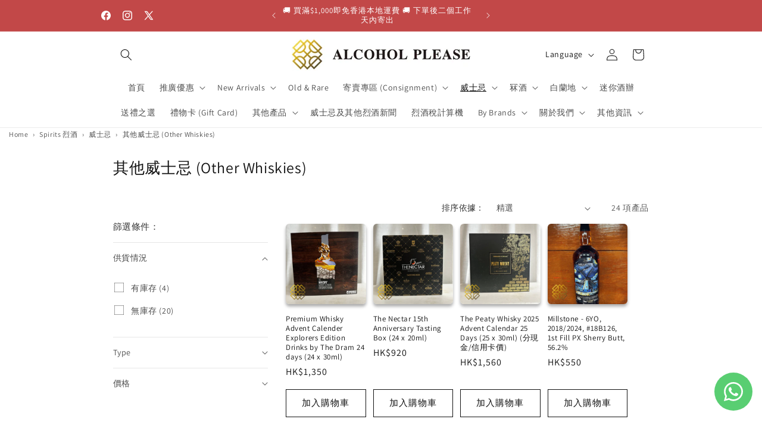

--- FILE ---
content_type: text/html; charset=utf-8
request_url: https://alcoholpleasehk.com/collections/other-whiskies
body_size: 57627
content:
<!doctype html>
<html class="js" lang="zh-TW">
  <head>
    <meta name="naver-site-verification" content="396758c56510cadaaed429697782342a54b42465" />
    <meta charset="utf-8">
    <meta http-equiv="X-UA-Compatible" content="IE=edge">
    <meta name="viewport" content="width=device-width,initial-scale=1">
    <meta name="theme-color" content="">
    <link rel="canonical" href="https://alcoholpleasehk.com/collections/other-whiskies"><link rel="icon" type="image/png" href="//alcoholpleasehk.com/cdn/shop/files/alcohol-please-hong-kong-whisky-logo.jpg?crop=center&height=32&v=1746504357&width=32"><link rel="preconnect" href="https://fonts.shopifycdn.com" crossorigin>
      <link rel="preconnect" href="https://cdnwidget.judge.me" crossorigin>
      <link rel="preconnect" href="https://googlereviews.carthike.com" crossorigin>
      <link rel="preconnect" href="https://www.merchant-center-analytics.goog" crossorigin><title>
      其他威士忌 | Alcohol Please
</title>

    
      <meta name="description" content="其他威士忌 (Other Whiskies)">
    

    

<meta property="og:site_name" content="Alcohol Please">
<meta property="og:url" content="https://alcoholpleasehk.com/collections/other-whiskies">
<meta property="og:title" content="其他威士忌 | Alcohol Please">
<meta property="og:type" content="website">
<meta property="og:description" content="其他威士忌 (Other Whiskies)"><meta property="og:image" content="http://alcoholpleasehk.com/cdn/shop/files/51fb9aad665ccaad384d526036a32f17.jpg?v=1746858477">
  <meta property="og:image:secure_url" content="https://alcoholpleasehk.com/cdn/shop/files/51fb9aad665ccaad384d526036a32f17.jpg?v=1746858477">
  <meta property="og:image:width" content="1200">
  <meta property="og:image:height" content="628"><meta name="twitter:site" content="@https://x.com/alcoholpleasehk"><meta name="twitter:card" content="summary_large_image">
<meta name="twitter:title" content="其他威士忌 | Alcohol Please">
<meta name="twitter:description" content="其他威士忌 (Other Whiskies)">


    <script src="//alcoholpleasehk.com/cdn/shop/t/29/assets/constants.js?v=153189784724730713451765446074" defer="defer"></script>
    <script src="//alcoholpleasehk.com/cdn/shop/t/29/assets/pubsub.js?v=101333496964257213211765446203" defer="defer"></script>
    <script src="//alcoholpleasehk.com/cdn/shop/t/29/assets/global.js?v=95320209616023410521765446095" defer="defer"></script>
    <script src="//alcoholpleasehk.com/cdn/shop/t/29/assets/details-disclosure.js?v=41303341336680030131765446084" defer="defer"></script>
    <script src="//alcoholpleasehk.com/cdn/shop/t/29/assets/details-modal.js?v=128611343205648876021765446089" defer="defer"></script>
    <script src="//alcoholpleasehk.com/cdn/shop/t/29/assets/search-form.js?v=39816820021643430931765446229" defer="defer"></script><script>window.performance && window.performance.mark && window.performance.mark('shopify.content_for_header.start');</script><meta name="google-site-verification" content="BuVgGXEV1qS5r2wv6NMTKsZkalSTLpq2yakmkURfCa8">
<meta name="google-site-verification" content="p_sMfJHE9k5uXWLNX_c0Z4bgEwmnW74TCcLffRn5pTI">
<meta id="shopify-digital-wallet" name="shopify-digital-wallet" content="/59299758260/digital_wallets/dialog">
<meta name="shopify-checkout-api-token" content="c4397163bce5ab4754ee355d9e82b708">
<link rel="alternate" type="application/atom+xml" title="Feed" href="/collections/other-whiskies.atom" />
<link rel="alternate" hreflang="x-default" href="https://alcoholpleasehk.com/collections/other-whiskies">
<link rel="alternate" hreflang="zh-Hant" href="https://alcoholpleasehk.com/collections/other-whiskies">
<link rel="alternate" hreflang="en" href="https://alcoholpleasehk.com/en/collections/other-whiskies">
<link rel="alternate" hreflang="ko" href="https://alcoholpleasehk.com/ko/collections/other-whiskies">
<link rel="alternate" hreflang="zh-Hant-HK" href="https://alcoholpleasehk.com/collections/other-whiskies">
<link rel="alternate" type="application/json+oembed" href="https://alcoholpleasehk.com/collections/other-whiskies.oembed">
<script async="async" src="/checkouts/internal/preloads.js?locale=zh-HK"></script>
<script id="apple-pay-shop-capabilities" type="application/json">{"shopId":59299758260,"countryCode":"HK","currencyCode":"HKD","merchantCapabilities":["supports3DS"],"merchantId":"gid:\/\/shopify\/Shop\/59299758260","merchantName":"Alcohol Please","requiredBillingContactFields":["postalAddress","email","phone"],"requiredShippingContactFields":["postalAddress","email","phone"],"shippingType":"shipping","supportedNetworks":["visa","masterCard"],"total":{"type":"pending","label":"Alcohol Please","amount":"1.00"},"shopifyPaymentsEnabled":true,"supportsSubscriptions":true}</script>
<script id="shopify-features" type="application/json">{"accessToken":"c4397163bce5ab4754ee355d9e82b708","betas":["rich-media-storefront-analytics"],"domain":"alcoholpleasehk.com","predictiveSearch":false,"shopId":59299758260,"locale":"zh-tw"}</script>
<script>var Shopify = Shopify || {};
Shopify.shop = "alcoholplease.myshopify.com";
Shopify.locale = "zh-TW";
Shopify.currency = {"active":"HKD","rate":"1.0"};
Shopify.country = "HK";
Shopify.theme = {"name":"Dawn 15.4.0","id":179727925550,"schema_name":"Dawn","schema_version":"15.4.0","theme_store_id":887,"role":"main"};
Shopify.theme.handle = "null";
Shopify.theme.style = {"id":null,"handle":null};
Shopify.cdnHost = "alcoholpleasehk.com/cdn";
Shopify.routes = Shopify.routes || {};
Shopify.routes.root = "/";</script>
<script type="module">!function(o){(o.Shopify=o.Shopify||{}).modules=!0}(window);</script>
<script>!function(o){function n(){var o=[];function n(){o.push(Array.prototype.slice.apply(arguments))}return n.q=o,n}var t=o.Shopify=o.Shopify||{};t.loadFeatures=n(),t.autoloadFeatures=n()}(window);</script>
<script id="shop-js-analytics" type="application/json">{"pageType":"collection"}</script>
<script defer="defer" async type="module" src="//alcoholpleasehk.com/cdn/shopifycloud/shop-js/modules/v2/client.init-shop-cart-sync_CaiaFhqz.zh-TW.esm.js"></script>
<script defer="defer" async type="module" src="//alcoholpleasehk.com/cdn/shopifycloud/shop-js/modules/v2/chunk.common_D2dUwcVR.esm.js"></script>
<script defer="defer" async type="module" src="//alcoholpleasehk.com/cdn/shopifycloud/shop-js/modules/v2/chunk.modal_CdafGFEy.esm.js"></script>
<script type="module">
  await import("//alcoholpleasehk.com/cdn/shopifycloud/shop-js/modules/v2/client.init-shop-cart-sync_CaiaFhqz.zh-TW.esm.js");
await import("//alcoholpleasehk.com/cdn/shopifycloud/shop-js/modules/v2/chunk.common_D2dUwcVR.esm.js");
await import("//alcoholpleasehk.com/cdn/shopifycloud/shop-js/modules/v2/chunk.modal_CdafGFEy.esm.js");

  window.Shopify.SignInWithShop?.initShopCartSync?.({"fedCMEnabled":true,"windoidEnabled":true});

</script>
<script>(function() {
  var isLoaded = false;
  function asyncLoad() {
    if (isLoaded) return;
    isLoaded = true;
    var urls = ["",""];
    for (var i = 0; i < urls.length; i++) {
      var s = document.createElement('script');
      s.type = 'text/javascript';
      s.async = true;
      s.src = urls[i];
      var x = document.getElementsByTagName('script')[0];
      x.parentNode.insertBefore(s, x);
    }
  };
  if(window.attachEvent) {
    window.attachEvent('onload', asyncLoad);
  } else {
    window.addEventListener('load', asyncLoad, false);
  }
})();</script>
<script id="__st">var __st={"a":59299758260,"offset":28800,"reqid":"08da8d73-ef8e-495d-b51f-3490172ea045-1769475947","pageurl":"alcoholpleasehk.com\/collections\/other-whiskies","u":"5c68191bc587","p":"collection","rtyp":"collection","rid":277128970420};</script>
<script>window.ShopifyPaypalV4VisibilityTracking = true;</script>
<script id="captcha-bootstrap">!function(){'use strict';const t='contact',e='account',n='new_comment',o=[[t,t],['blogs',n],['comments',n],[t,'customer']],c=[[e,'customer_login'],[e,'guest_login'],[e,'recover_customer_password'],[e,'create_customer']],r=t=>t.map((([t,e])=>`form[action*='/${t}']:not([data-nocaptcha='true']) input[name='form_type'][value='${e}']`)).join(','),a=t=>()=>t?[...document.querySelectorAll(t)].map((t=>t.form)):[];function s(){const t=[...o],e=r(t);return a(e)}const i='password',u='form_key',d=['recaptcha-v3-token','g-recaptcha-response','h-captcha-response',i],f=()=>{try{return window.sessionStorage}catch{return}},m='__shopify_v',_=t=>t.elements[u];function p(t,e,n=!1){try{const o=window.sessionStorage,c=JSON.parse(o.getItem(e)),{data:r}=function(t){const{data:e,action:n}=t;return t[m]||n?{data:e,action:n}:{data:t,action:n}}(c);for(const[e,n]of Object.entries(r))t.elements[e]&&(t.elements[e].value=n);n&&o.removeItem(e)}catch(o){console.error('form repopulation failed',{error:o})}}const l='form_type',E='cptcha';function T(t){t.dataset[E]=!0}const w=window,h=w.document,L='Shopify',v='ce_forms',y='captcha';let A=!1;((t,e)=>{const n=(g='f06e6c50-85a8-45c8-87d0-21a2b65856fe',I='https://cdn.shopify.com/shopifycloud/storefront-forms-hcaptcha/ce_storefront_forms_captcha_hcaptcha.v1.5.2.iife.js',D={infoText:'已受到 hCaptcha 保護',privacyText:'隱私',termsText:'條款'},(t,e,n)=>{const o=w[L][v],c=o.bindForm;if(c)return c(t,g,e,D).then(n);var r;o.q.push([[t,g,e,D],n]),r=I,A||(h.body.append(Object.assign(h.createElement('script'),{id:'captcha-provider',async:!0,src:r})),A=!0)});var g,I,D;w[L]=w[L]||{},w[L][v]=w[L][v]||{},w[L][v].q=[],w[L][y]=w[L][y]||{},w[L][y].protect=function(t,e){n(t,void 0,e),T(t)},Object.freeze(w[L][y]),function(t,e,n,w,h,L){const[v,y,A,g]=function(t,e,n){const i=e?o:[],u=t?c:[],d=[...i,...u],f=r(d),m=r(i),_=r(d.filter((([t,e])=>n.includes(e))));return[a(f),a(m),a(_),s()]}(w,h,L),I=t=>{const e=t.target;return e instanceof HTMLFormElement?e:e&&e.form},D=t=>v().includes(t);t.addEventListener('submit',(t=>{const e=I(t);if(!e)return;const n=D(e)&&!e.dataset.hcaptchaBound&&!e.dataset.recaptchaBound,o=_(e),c=g().includes(e)&&(!o||!o.value);(n||c)&&t.preventDefault(),c&&!n&&(function(t){try{if(!f())return;!function(t){const e=f();if(!e)return;const n=_(t);if(!n)return;const o=n.value;o&&e.removeItem(o)}(t);const e=Array.from(Array(32),(()=>Math.random().toString(36)[2])).join('');!function(t,e){_(t)||t.append(Object.assign(document.createElement('input'),{type:'hidden',name:u})),t.elements[u].value=e}(t,e),function(t,e){const n=f();if(!n)return;const o=[...t.querySelectorAll(`input[type='${i}']`)].map((({name:t})=>t)),c=[...d,...o],r={};for(const[a,s]of new FormData(t).entries())c.includes(a)||(r[a]=s);n.setItem(e,JSON.stringify({[m]:1,action:t.action,data:r}))}(t,e)}catch(e){console.error('failed to persist form',e)}}(e),e.submit())}));const S=(t,e)=>{t&&!t.dataset[E]&&(n(t,e.some((e=>e===t))),T(t))};for(const o of['focusin','change'])t.addEventListener(o,(t=>{const e=I(t);D(e)&&S(e,y())}));const B=e.get('form_key'),M=e.get(l),P=B&&M;t.addEventListener('DOMContentLoaded',(()=>{const t=y();if(P)for(const e of t)e.elements[l].value===M&&p(e,B);[...new Set([...A(),...v().filter((t=>'true'===t.dataset.shopifyCaptcha))])].forEach((e=>S(e,t)))}))}(h,new URLSearchParams(w.location.search),n,t,e,['guest_login'])})(!0,!0)}();</script>
<script integrity="sha256-4kQ18oKyAcykRKYeNunJcIwy7WH5gtpwJnB7kiuLZ1E=" data-source-attribution="shopify.loadfeatures" defer="defer" src="//alcoholpleasehk.com/cdn/shopifycloud/storefront/assets/storefront/load_feature-a0a9edcb.js" crossorigin="anonymous"></script>
<script data-source-attribution="shopify.dynamic_checkout.dynamic.init">var Shopify=Shopify||{};Shopify.PaymentButton=Shopify.PaymentButton||{isStorefrontPortableWallets:!0,init:function(){window.Shopify.PaymentButton.init=function(){};var t=document.createElement("script");t.src="https://alcoholpleasehk.com/cdn/shopifycloud/portable-wallets/latest/portable-wallets.zh-tw.js",t.type="module",document.head.appendChild(t)}};
</script>
<script data-source-attribution="shopify.dynamic_checkout.buyer_consent">
  function portableWalletsHideBuyerConsent(e){var t=document.getElementById("shopify-buyer-consent"),n=document.getElementById("shopify-subscription-policy-button");t&&n&&(t.classList.add("hidden"),t.setAttribute("aria-hidden","true"),n.removeEventListener("click",e))}function portableWalletsShowBuyerConsent(e){var t=document.getElementById("shopify-buyer-consent"),n=document.getElementById("shopify-subscription-policy-button");t&&n&&(t.classList.remove("hidden"),t.removeAttribute("aria-hidden"),n.addEventListener("click",e))}window.Shopify?.PaymentButton&&(window.Shopify.PaymentButton.hideBuyerConsent=portableWalletsHideBuyerConsent,window.Shopify.PaymentButton.showBuyerConsent=portableWalletsShowBuyerConsent);
</script>
<script data-source-attribution="shopify.dynamic_checkout.cart.bootstrap">document.addEventListener("DOMContentLoaded",(function(){function t(){return document.querySelector("shopify-accelerated-checkout-cart, shopify-accelerated-checkout")}if(t())Shopify.PaymentButton.init();else{new MutationObserver((function(e,n){t()&&(Shopify.PaymentButton.init(),n.disconnect())})).observe(document.body,{childList:!0,subtree:!0})}}));
</script>
<link id="shopify-accelerated-checkout-styles" rel="stylesheet" media="screen" href="https://alcoholpleasehk.com/cdn/shopifycloud/portable-wallets/latest/accelerated-checkout-backwards-compat.css" crossorigin="anonymous">
<style id="shopify-accelerated-checkout-cart">
        #shopify-buyer-consent {
  margin-top: 1em;
  display: inline-block;
  width: 100%;
}

#shopify-buyer-consent.hidden {
  display: none;
}

#shopify-subscription-policy-button {
  background: none;
  border: none;
  padding: 0;
  text-decoration: underline;
  font-size: inherit;
  cursor: pointer;
}

#shopify-subscription-policy-button::before {
  box-shadow: none;
}

      </style>
<script id="sections-script" data-sections="header" defer="defer" src="//alcoholpleasehk.com/cdn/shop/t/29/compiled_assets/scripts.js?v=58163"></script>
<script>window.performance && window.performance.mark && window.performance.mark('shopify.content_for_header.end');</script>

    <style data-shopify>
      @font-face {
  font-family: Assistant;
  font-weight: 400;
  font-style: normal;
  font-display: swap;
  src: url("//alcoholpleasehk.com/cdn/fonts/assistant/assistant_n4.9120912a469cad1cc292572851508ca49d12e768.woff2") format("woff2"),
       url("//alcoholpleasehk.com/cdn/fonts/assistant/assistant_n4.6e9875ce64e0fefcd3f4446b7ec9036b3ddd2985.woff") format("woff");
}

      @font-face {
  font-family: Assistant;
  font-weight: 700;
  font-style: normal;
  font-display: swap;
  src: url("//alcoholpleasehk.com/cdn/fonts/assistant/assistant_n7.bf44452348ec8b8efa3aa3068825305886b1c83c.woff2") format("woff2"),
       url("//alcoholpleasehk.com/cdn/fonts/assistant/assistant_n7.0c887fee83f6b3bda822f1150b912c72da0f7b64.woff") format("woff");
}

      
      
      @font-face {
  font-family: Assistant;
  font-weight: 400;
  font-style: normal;
  font-display: swap;
  src: url("//alcoholpleasehk.com/cdn/fonts/assistant/assistant_n4.9120912a469cad1cc292572851508ca49d12e768.woff2") format("woff2"),
       url("//alcoholpleasehk.com/cdn/fonts/assistant/assistant_n4.6e9875ce64e0fefcd3f4446b7ec9036b3ddd2985.woff") format("woff");
}


      
        :root,
        .color-background-1 {
          --color-background: 255,255,255;
        
          --gradient-background: #ffffff;
        

        

        --color-foreground: 18,18,18;
        --color-background-contrast: 191,191,191;
        --color-shadow: 18,18,18;
        --color-button: 18,18,18;
        --color-button-text: 255,255,255;
        --color-secondary-button: 255,255,255;
        --color-secondary-button-text: 18,18,18;
        --color-link: 18,18,18;
        --color-badge-foreground: 18,18,18;
        --color-badge-background: 255,255,255;
        --color-badge-border: 18,18,18;
        --payment-terms-background-color: rgb(255 255 255);
      }
      
        
        .color-background-2 {
          --color-background: 243,243,243;
        
          --gradient-background: #f3f3f3;
        

        

        --color-foreground: 18,18,18;
        --color-background-contrast: 179,179,179;
        --color-shadow: 18,18,18;
        --color-button: 18,18,18;
        --color-button-text: 243,243,243;
        --color-secondary-button: 243,243,243;
        --color-secondary-button-text: 18,18,18;
        --color-link: 18,18,18;
        --color-badge-foreground: 18,18,18;
        --color-badge-background: 243,243,243;
        --color-badge-border: 18,18,18;
        --payment-terms-background-color: rgb(243 243 243);
      }
      
        
        .color-inverse {
          --color-background: 18,18,18;
        
          --gradient-background: #121212;
        

        

        --color-foreground: 255,255,255;
        --color-background-contrast: 146,146,146;
        --color-shadow: 18,18,18;
        --color-button: 255,255,255;
        --color-button-text: 18,18,18;
        --color-secondary-button: 18,18,18;
        --color-secondary-button-text: 255,255,255;
        --color-link: 255,255,255;
        --color-badge-foreground: 255,255,255;
        --color-badge-background: 18,18,18;
        --color-badge-border: 255,255,255;
        --payment-terms-background-color: rgb(18 18 18);
      }
      
        
        .color-accent-1 {
          --color-background: 108,108,108;
        
          --gradient-background: #6c6c6c;
        

        

        --color-foreground: 255,255,255;
        --color-background-contrast: 44,44,44;
        --color-shadow: 18,18,18;
        --color-button: 255,255,255;
        --color-button-text: 18,18,18;
        --color-secondary-button: 108,108,108;
        --color-secondary-button-text: 255,255,255;
        --color-link: 255,255,255;
        --color-badge-foreground: 255,255,255;
        --color-badge-background: 108,108,108;
        --color-badge-border: 255,255,255;
        --payment-terms-background-color: rgb(108 108 108);
      }
      
        
        .color-accent-2 {
          --color-background: 194,72,72;
        
          --gradient-background: #c24848;
        

        

        --color-foreground: 255,255,255;
        --color-background-contrast: 104,35,35;
        --color-shadow: 18,18,18;
        --color-button: 255,255,255;
        --color-button-text: 194,29,29;
        --color-secondary-button: 194,72,72;
        --color-secondary-button-text: 255,255,255;
        --color-link: 255,255,255;
        --color-badge-foreground: 255,255,255;
        --color-badge-background: 194,72,72;
        --color-badge-border: 255,255,255;
        --payment-terms-background-color: rgb(194 72 72);
      }
      

      body, .color-background-1, .color-background-2, .color-inverse, .color-accent-1, .color-accent-2 {
        color: rgba(var(--color-foreground), 0.75);
        background-color: rgb(var(--color-background));
      }

      :root {
        --font-body-family: Assistant, sans-serif;
        --font-body-style: normal;
        --font-body-weight: 400;
        --font-body-weight-bold: 700;

        --font-heading-family: Assistant, sans-serif;
        --font-heading-style: normal;
        --font-heading-weight: 400;

        --font-body-scale: 1.0;
        --font-heading-scale: 1.0;

        --media-padding: px;
        --media-border-opacity: 0.05;
        --media-border-width: 1px;
        --media-radius: 0px;
        --media-shadow-opacity: 0.0;
        --media-shadow-horizontal-offset: 0px;
        --media-shadow-vertical-offset: 0px;
        --media-shadow-blur-radius: 5px;
        --media-shadow-visible: 0;

        --page-width: 100rem;
        --page-width-margin: 0rem;

        --product-card-image-padding: 0.0rem;
        --product-card-corner-radius: 0.6rem;
        --product-card-text-alignment: left;
        --product-card-border-width: 0.0rem;
        --product-card-border-opacity: 0.0;
        --product-card-shadow-opacity: 0.35;
        --product-card-shadow-visible: 1;
        --product-card-shadow-horizontal-offset: 0.0rem;
        --product-card-shadow-vertical-offset: 0.4rem;
        --product-card-shadow-blur-radius: 0.5rem;

        --collection-card-image-padding: 0.0rem;
        --collection-card-corner-radius: 0.0rem;
        --collection-card-text-alignment: center;
        --collection-card-border-width: 0.0rem;
        --collection-card-border-opacity: 0.1;
        --collection-card-shadow-opacity: 0.0;
        --collection-card-shadow-visible: 0;
        --collection-card-shadow-horizontal-offset: 0.0rem;
        --collection-card-shadow-vertical-offset: 0.4rem;
        --collection-card-shadow-blur-radius: 0.5rem;

        --blog-card-image-padding: 0.0rem;
        --blog-card-corner-radius: 0.0rem;
        --blog-card-text-alignment: left;
        --blog-card-border-width: 0.0rem;
        --blog-card-border-opacity: 0.1;
        --blog-card-shadow-opacity: 0.0;
        --blog-card-shadow-visible: 0;
        --blog-card-shadow-horizontal-offset: 0.0rem;
        --blog-card-shadow-vertical-offset: 0.4rem;
        --blog-card-shadow-blur-radius: 0.5rem;

        --badge-corner-radius: 4.0rem;

        --popup-border-width: 1px;
        --popup-border-opacity: 0.1;
        --popup-corner-radius: 0px;
        --popup-shadow-opacity: 0.3;
        --popup-shadow-horizontal-offset: 0px;
        --popup-shadow-vertical-offset: 8px;
        --popup-shadow-blur-radius: 15px;

        --drawer-border-width: 5px;
        --drawer-border-opacity: 0.1;
        --drawer-shadow-opacity: 0.0;
        --drawer-shadow-horizontal-offset: 0px;
        --drawer-shadow-vertical-offset: 4px;
        --drawer-shadow-blur-radius: 5px;

        --spacing-sections-desktop: 4px;
        --spacing-sections-mobile: 4px;

        --grid-desktop-vertical-spacing: 12px;
        --grid-desktop-horizontal-spacing: 12px;
        --grid-mobile-vertical-spacing: 6px;
        --grid-mobile-horizontal-spacing: 6px;

        --text-boxes-border-opacity: 0.1;
        --text-boxes-border-width: 0px;
        --text-boxes-radius: 0px;
        --text-boxes-shadow-opacity: 0.0;
        --text-boxes-shadow-visible: 0;
        --text-boxes-shadow-horizontal-offset: 0px;
        --text-boxes-shadow-vertical-offset: 4px;
        --text-boxes-shadow-blur-radius: 5px;

        --buttons-radius: 0px;
        --buttons-radius-outset: 0px;
        --buttons-border-width: 1px;
        --buttons-border-opacity: 1.0;
        --buttons-shadow-opacity: 0.0;
        --buttons-shadow-visible: 0;
        --buttons-shadow-horizontal-offset: 0px;
        --buttons-shadow-vertical-offset: 4px;
        --buttons-shadow-blur-radius: 5px;
        --buttons-border-offset: 0px;

        --inputs-radius: 0px;
        --inputs-border-width: 1px;
        --inputs-border-opacity: 0.55;
        --inputs-shadow-opacity: 0.0;
        --inputs-shadow-horizontal-offset: 0px;
        --inputs-margin-offset: 0px;
        --inputs-shadow-vertical-offset: -12px;
        --inputs-shadow-blur-radius: 5px;
        --inputs-radius-outset: 0px;

        --variant-pills-radius: 40px;
        --variant-pills-border-width: 1px;
        --variant-pills-border-opacity: 0.55;
        --variant-pills-shadow-opacity: 0.0;
        --variant-pills-shadow-horizontal-offset: 0px;
        --variant-pills-shadow-vertical-offset: 4px;
        --variant-pills-shadow-blur-radius: 5px;
      }

      *,
      *::before,
      *::after {
        box-sizing: inherit;
      }

      html {
        box-sizing: border-box;
        font-size: calc(var(--font-body-scale) * 62.5%);
        height: 100%;
      }

      body {
        display: grid;
        grid-template-rows: auto auto 1fr auto;
        grid-template-columns: 100%;
        min-height: 100%;
        margin: 0;
        font-size: 1.5rem;
        letter-spacing: 0.06rem;
        line-height: calc(1 + 0.8 / var(--font-body-scale));
        font-family: var(--font-body-family);
        font-style: var(--font-body-style);
        font-weight: var(--font-body-weight);
      }

      @media screen and (min-width: 750px) {
        body {
          font-size: 1.6rem;
        }
      }
    </style>

    <link href="//alcoholpleasehk.com/cdn/shop/t/29/assets/base.css?v=118763889244369665771765445957" rel="stylesheet" type="text/css" media="all" />
    <link rel="stylesheet" href="//alcoholpleasehk.com/cdn/shop/t/29/assets/component-cart-items.css?v=13033300910818915211753806563" media="print" onload="this.media='all'"><link href="//alcoholpleasehk.com/cdn/shop/t/29/assets/component-cart-drawer.css?v=39223250576183958541753806561" rel="stylesheet" type="text/css" media="all" />
      <link href="//alcoholpleasehk.com/cdn/shop/t/29/assets/component-cart.css?v=164708765130180853531753806566" rel="stylesheet" type="text/css" media="all" />
      <link href="//alcoholpleasehk.com/cdn/shop/t/29/assets/component-totals.css?v=179795402795557112741765446068" rel="stylesheet" type="text/css" media="all" />
      <link href="//alcoholpleasehk.com/cdn/shop/t/29/assets/component-price.css?v=4665193989718341881765446030" rel="stylesheet" type="text/css" media="all" />
      <link href="//alcoholpleasehk.com/cdn/shop/t/29/assets/component-discounts.css?v=16005090338251771961765445975" rel="stylesheet" type="text/css" media="all" />

      <link rel="preload" as="font" href="//alcoholpleasehk.com/cdn/fonts/assistant/assistant_n4.9120912a469cad1cc292572851508ca49d12e768.woff2" type="font/woff2" crossorigin>
      

      <link rel="preload" as="font" href="//alcoholpleasehk.com/cdn/fonts/assistant/assistant_n4.9120912a469cad1cc292572851508ca49d12e768.woff2" type="font/woff2" crossorigin>
      
<link href="//alcoholpleasehk.com/cdn/shop/t/29/assets/component-localization-form.css?v=55158198409146246931765445998" rel="stylesheet" type="text/css" media="all" />
      <script src="//alcoholpleasehk.com/cdn/shop/t/29/assets/localization-form.js?v=57607784307569653841765446098" defer="defer"></script><link
        rel="stylesheet"
        href="//alcoholpleasehk.com/cdn/shop/t/29/assets/component-predictive-search.css?v=125563765146039606751765446024"
        media="print"
        onload="this.media='all'"
      ><script>
      if (Shopify.designMode) {
        document.documentElement.classList.add('shopify-design-mode');
      }
    </script>

    
  <!-- BEGIN app block: shopify://apps/instaindex/blocks/seo-tags/b4acb396-1232-4a24-bdc0-89d05041b7ff -->

<!-- BEGIN app snippet: speculation-rules --><!-- END app snippet -->

<!-- END app block --><!-- BEGIN app block: shopify://apps/upload-lift/blocks/app-embed/3c98bdcb-7587-4ade-bfe4-7d8af00d05ca -->
<script src="https://assets.cloudlift.app/api/assets/upload.js?shop=alcoholplease.myshopify.com" defer="defer"></script>

<!-- END app block --><!-- BEGIN app block: shopify://apps/judge-me-reviews/blocks/judgeme_core/61ccd3b1-a9f2-4160-9fe9-4fec8413e5d8 --><!-- Start of Judge.me Core -->






<link rel="dns-prefetch" href="https://cdnwidget.judge.me">
<link rel="dns-prefetch" href="https://cdn.judge.me">
<link rel="dns-prefetch" href="https://cdn1.judge.me">
<link rel="dns-prefetch" href="https://api.judge.me">

<script data-cfasync='false' class='jdgm-settings-script'>window.jdgmSettings={"pagination":5,"disable_web_reviews":false,"badge_no_review_text":"No reviews","badge_n_reviews_text":"{{ n }} review/reviews","hide_badge_preview_if_no_reviews":false,"badge_hide_text":false,"enforce_center_preview_badge":false,"widget_title":"Customer Reviews","widget_open_form_text":"Write a review","widget_close_form_text":"Cancel review","widget_refresh_page_text":"Refresh page","widget_summary_text":"Based on {{ number_of_reviews }} review/reviews","widget_no_review_text":"Be the first to write a review","widget_name_field_text":"Display name","widget_verified_name_field_text":"Verified Name (public)","widget_name_placeholder_text":"Display name","widget_required_field_error_text":"This field is required.","widget_email_field_text":"Email address","widget_verified_email_field_text":"Verified Email (private, can not be edited)","widget_email_placeholder_text":"Your email address","widget_email_field_error_text":"Please enter a valid email address.","widget_rating_field_text":"Rating","widget_review_title_field_text":"Review Title","widget_review_title_placeholder_text":"Give your review a title","widget_review_body_field_text":"Review content","widget_review_body_placeholder_text":"Start writing here...","widget_pictures_field_text":"Picture/Video (optional)","widget_submit_review_text":"Submit Review","widget_submit_verified_review_text":"Submit Verified Review","widget_submit_success_msg_with_auto_publish":"Thank you! Please refresh the page in a few moments to see your review. You can remove or edit your review by logging into \u003ca href='https://judge.me/login' target='_blank' rel='nofollow noopener'\u003eJudge.me\u003c/a\u003e","widget_submit_success_msg_no_auto_publish":"Thank you! Your review will be published as soon as it is approved by the shop admin. You can remove or edit your review by logging into \u003ca href='https://judge.me/login' target='_blank' rel='nofollow noopener'\u003eJudge.me\u003c/a\u003e","widget_show_default_reviews_out_of_total_text":"Showing {{ n_reviews_shown }} out of {{ n_reviews }} reviews.","widget_show_all_link_text":"Show all","widget_show_less_link_text":"Show less","widget_author_said_text":"{{ reviewer_name }} said:","widget_days_text":"{{ n }} days ago","widget_weeks_text":"{{ n }} week/weeks ago","widget_months_text":"{{ n }} month/months ago","widget_years_text":"{{ n }} year/years ago","widget_yesterday_text":"Yesterday","widget_today_text":"Today","widget_replied_text":"\u003e\u003e {{ shop_name }} replied:","widget_read_more_text":"Read more","widget_reviewer_name_as_initial":"","widget_rating_filter_color":"#fbcd0a","widget_rating_filter_see_all_text":"See all reviews","widget_sorting_most_recent_text":"Most Recent","widget_sorting_highest_rating_text":"Highest Rating","widget_sorting_lowest_rating_text":"Lowest Rating","widget_sorting_with_pictures_text":"Only Pictures","widget_sorting_most_helpful_text":"Most Helpful","widget_open_question_form_text":"Ask a question","widget_reviews_subtab_text":"Reviews","widget_questions_subtab_text":"Questions","widget_question_label_text":"Question","widget_answer_label_text":"Answer","widget_question_placeholder_text":"Write your question here","widget_submit_question_text":"Submit Question","widget_question_submit_success_text":"Thank you for your question! We will notify you once it gets answered.","verified_badge_text":"Verified","verified_badge_bg_color":"","verified_badge_text_color":"","verified_badge_placement":"left-of-reviewer-name","widget_review_max_height":"","widget_hide_border":false,"widget_social_share":false,"widget_thumb":false,"widget_review_location_show":false,"widget_location_format":"","all_reviews_include_out_of_store_products":true,"all_reviews_out_of_store_text":"(out of store)","all_reviews_pagination":100,"all_reviews_product_name_prefix_text":"about","enable_review_pictures":true,"enable_question_anwser":false,"widget_theme":"default","review_date_format":"dd/mm/yyyy","default_sort_method":"most-recent","widget_product_reviews_subtab_text":"Product Reviews","widget_shop_reviews_subtab_text":"Shop Reviews","widget_other_products_reviews_text":"Reviews for other products","widget_store_reviews_subtab_text":"Store reviews","widget_no_store_reviews_text":"This store hasn't received any reviews yet","widget_web_restriction_product_reviews_text":"This product hasn't received any reviews yet","widget_no_items_text":"No items found","widget_show_more_text":"Show more","widget_write_a_store_review_text":"Write a Store Review","widget_other_languages_heading":"Reviews in Other Languages","widget_translate_review_text":"Translate review to {{ language }}","widget_translating_review_text":"Translating...","widget_show_original_translation_text":"Show original ({{ language }})","widget_translate_review_failed_text":"Review couldn't be translated.","widget_translate_review_retry_text":"Retry","widget_translate_review_try_again_later_text":"Try again later","show_product_url_for_grouped_product":false,"widget_sorting_pictures_first_text":"Pictures First","show_pictures_on_all_rev_page_mobile":false,"show_pictures_on_all_rev_page_desktop":false,"floating_tab_hide_mobile_install_preference":false,"floating_tab_button_name":"★ Reviews","floating_tab_title":"Let customers speak for us","floating_tab_button_color":"","floating_tab_button_background_color":"","floating_tab_url":"","floating_tab_url_enabled":false,"floating_tab_tab_style":"text","all_reviews_text_badge_text":"Customers rate us {{ shop.metafields.judgeme.all_reviews_rating | round: 1 }}/5 based on {{ shop.metafields.judgeme.all_reviews_count }} reviews.","all_reviews_text_badge_text_branded_style":"{{ shop.metafields.judgeme.all_reviews_rating | round: 1 }} out of 5 stars based on {{ shop.metafields.judgeme.all_reviews_count }} reviews","is_all_reviews_text_badge_a_link":false,"show_stars_for_all_reviews_text_badge":false,"all_reviews_text_badge_url":"","all_reviews_text_style":"branded","all_reviews_text_color_style":"judgeme_brand_color","all_reviews_text_color":"#108474","all_reviews_text_show_jm_brand":true,"featured_carousel_show_header":true,"featured_carousel_title":"Let customers speak for us","testimonials_carousel_title":"Customers are saying","videos_carousel_title":"Real customer stories","cards_carousel_title":"Customers are saying","featured_carousel_count_text":"from {{ n }} reviews","featured_carousel_add_link_to_all_reviews_page":false,"featured_carousel_url":"","featured_carousel_show_images":true,"featured_carousel_autoslide_interval":20,"featured_carousel_arrows_on_the_sides":true,"featured_carousel_height":250,"featured_carousel_width":100,"featured_carousel_image_size":0,"featured_carousel_image_height":250,"featured_carousel_arrow_color":"#EA8A8A","verified_count_badge_style":"branded","verified_count_badge_orientation":"horizontal","verified_count_badge_color_style":"judgeme_brand_color","verified_count_badge_color":"#108474","is_verified_count_badge_a_link":false,"verified_count_badge_url":"","verified_count_badge_show_jm_brand":true,"widget_rating_preset_default":5,"widget_first_sub_tab":"product-reviews","widget_show_histogram":true,"widget_histogram_use_custom_color":false,"widget_pagination_use_custom_color":false,"widget_star_use_custom_color":false,"widget_verified_badge_use_custom_color":false,"widget_write_review_use_custom_color":false,"picture_reminder_submit_button":"Upload Pictures","enable_review_videos":false,"mute_video_by_default":false,"widget_sorting_videos_first_text":"Videos First","widget_review_pending_text":"Pending","featured_carousel_items_for_large_screen":4,"social_share_options_order":"Facebook,Twitter","remove_microdata_snippet":true,"disable_json_ld":false,"enable_json_ld_products":false,"preview_badge_show_question_text":false,"preview_badge_no_question_text":"No questions","preview_badge_n_question_text":"{{ number_of_questions }} question/questions","qa_badge_show_icon":false,"qa_badge_position":"same-row","remove_judgeme_branding":false,"widget_add_search_bar":false,"widget_search_bar_placeholder":"Search","widget_sorting_verified_only_text":"Verified only","featured_carousel_theme":"aligned","featured_carousel_show_rating":true,"featured_carousel_show_title":true,"featured_carousel_show_body":true,"featured_carousel_show_date":false,"featured_carousel_show_reviewer":false,"featured_carousel_show_product":false,"featured_carousel_header_background_color":"#108474","featured_carousel_header_text_color":"#ffffff","featured_carousel_name_product_separator":"reviewed","featured_carousel_full_star_background":"#108474","featured_carousel_empty_star_background":"#dadada","featured_carousel_vertical_theme_background":"#f9fafb","featured_carousel_verified_badge_enable":true,"featured_carousel_verified_badge_color":"#108474","featured_carousel_border_style":"round","featured_carousel_review_line_length_limit":3,"featured_carousel_more_reviews_button_text":"Read more reviews","featured_carousel_view_product_button_text":"View product","all_reviews_page_load_reviews_on":"scroll","all_reviews_page_load_more_text":"Load More Reviews","disable_fb_tab_reviews":false,"enable_ajax_cdn_cache":false,"widget_advanced_speed_features":5,"widget_public_name_text":"displayed publicly like","default_reviewer_name":"John Smith","default_reviewer_name_has_non_latin":true,"widget_reviewer_anonymous":"Anonymous","medals_widget_title":"Judge.me Review Medals","medals_widget_background_color":"#ffffff","medals_widget_position":"footer_all_pages","medals_widget_border_color":"#f9fafb","medals_widget_verified_text_position":"left","medals_widget_use_monochromatic_version":false,"medals_widget_elements_color":"#108474","show_reviewer_avatar":true,"widget_invalid_yt_video_url_error_text":"Not a YouTube video URL","widget_max_length_field_error_text":"Please enter no more than {0} characters.","widget_show_country_flag":false,"widget_show_collected_via_shop_app":true,"widget_verified_by_shop_badge_style":"light","widget_verified_by_shop_text":"Verified by Shop","widget_show_photo_gallery":false,"widget_load_with_code_splitting":true,"widget_ugc_install_preference":false,"widget_ugc_title":"Made by us, Shared by you","widget_ugc_subtitle":"Tag us to see your picture featured in our page","widget_ugc_arrows_color":"#ffffff","widget_ugc_primary_button_text":"Buy Now","widget_ugc_primary_button_background_color":"#108474","widget_ugc_primary_button_text_color":"#ffffff","widget_ugc_primary_button_border_width":"0","widget_ugc_primary_button_border_style":"none","widget_ugc_primary_button_border_color":"#108474","widget_ugc_primary_button_border_radius":"25","widget_ugc_secondary_button_text":"Load More","widget_ugc_secondary_button_background_color":"#ffffff","widget_ugc_secondary_button_text_color":"#108474","widget_ugc_secondary_button_border_width":"2","widget_ugc_secondary_button_border_style":"solid","widget_ugc_secondary_button_border_color":"#108474","widget_ugc_secondary_button_border_radius":"25","widget_ugc_reviews_button_text":"View Reviews","widget_ugc_reviews_button_background_color":"#ffffff","widget_ugc_reviews_button_text_color":"#108474","widget_ugc_reviews_button_border_width":"2","widget_ugc_reviews_button_border_style":"solid","widget_ugc_reviews_button_border_color":"#108474","widget_ugc_reviews_button_border_radius":"25","widget_ugc_reviews_button_link_to":"judgeme-reviews-page","widget_ugc_show_post_date":true,"widget_ugc_max_width":"800","widget_rating_metafield_value_type":true,"widget_primary_color":"#C24545","widget_enable_secondary_color":false,"widget_secondary_color":"#edf5f5","widget_summary_average_rating_text":"{{ average_rating }} out of 5","widget_media_grid_title":"Customer photos \u0026 videos","widget_media_grid_see_more_text":"See more","widget_round_style":false,"widget_show_product_medals":true,"widget_verified_by_judgeme_text":"Verified by Judge.me","widget_show_store_medals":true,"widget_verified_by_judgeme_text_in_store_medals":"Verified by Judge.me","widget_media_field_exceed_quantity_message":"Sorry, we can only accept {{ max_media }} for one review.","widget_media_field_exceed_limit_message":"{{ file_name }} is too large, please select a {{ media_type }} less than {{ size_limit }}MB.","widget_review_submitted_text":"Review Submitted!","widget_question_submitted_text":"Question Submitted!","widget_close_form_text_question":"Cancel","widget_write_your_answer_here_text":"Write your answer here","widget_enabled_branded_link":true,"widget_show_collected_by_judgeme":true,"widget_reviewer_name_color":"","widget_write_review_text_color":"","widget_write_review_bg_color":"","widget_collected_by_judgeme_text":"collected by Judge.me","widget_pagination_type":"standard","widget_load_more_text":"Load More","widget_load_more_color":"#108474","widget_full_review_text":"Full Review","widget_read_more_reviews_text":"Read More Reviews","widget_read_questions_text":"Read Questions","widget_questions_and_answers_text":"Questions \u0026 Answers","widget_verified_by_text":"Verified by","widget_verified_text":"Verified","widget_number_of_reviews_text":"{{ number_of_reviews }} reviews","widget_back_button_text":"Back","widget_next_button_text":"Next","widget_custom_forms_filter_button":"Filters","custom_forms_style":"horizontal","widget_show_review_information":false,"how_reviews_are_collected":"How reviews are collected?","widget_show_review_keywords":false,"widget_gdpr_statement":"How we use your data: We'll only contact you about the review you left, and only if necessary. By submitting your review, you agree to Judge.me's \u003ca href='https://judge.me/terms' target='_blank' rel='nofollow noopener'\u003eterms\u003c/a\u003e, \u003ca href='https://judge.me/privacy' target='_blank' rel='nofollow noopener'\u003eprivacy\u003c/a\u003e and \u003ca href='https://judge.me/content-policy' target='_blank' rel='nofollow noopener'\u003econtent\u003c/a\u003e policies.","widget_multilingual_sorting_enabled":false,"widget_translate_review_content_enabled":false,"widget_translate_review_content_method":"manual","popup_widget_review_selection":"automatically_with_pictures","popup_widget_round_border_style":true,"popup_widget_show_title":true,"popup_widget_show_body":true,"popup_widget_show_reviewer":false,"popup_widget_show_product":true,"popup_widget_show_pictures":true,"popup_widget_use_review_picture":true,"popup_widget_show_on_home_page":true,"popup_widget_show_on_product_page":true,"popup_widget_show_on_collection_page":true,"popup_widget_show_on_cart_page":true,"popup_widget_position":"bottom_left","popup_widget_first_review_delay":5,"popup_widget_duration":5,"popup_widget_interval":5,"popup_widget_review_count":5,"popup_widget_hide_on_mobile":true,"review_snippet_widget_round_border_style":true,"review_snippet_widget_card_color":"#FFFFFF","review_snippet_widget_slider_arrows_background_color":"#FFFFFF","review_snippet_widget_slider_arrows_color":"#000000","review_snippet_widget_star_color":"#108474","show_product_variant":false,"all_reviews_product_variant_label_text":"Variant: ","widget_show_verified_branding":true,"widget_ai_summary_title":"Customers say","widget_ai_summary_disclaimer":"AI-powered review summary based on recent customer reviews","widget_show_ai_summary":false,"widget_show_ai_summary_bg":false,"widget_show_review_title_input":true,"redirect_reviewers_invited_via_email":"external_form","request_store_review_after_product_review":false,"request_review_other_products_in_order":false,"review_form_color_scheme":"default","review_form_corner_style":"square","review_form_star_color":{},"review_form_text_color":"#333333","review_form_background_color":"#ffffff","review_form_field_background_color":"#fafafa","review_form_button_color":{},"review_form_button_text_color":"#ffffff","review_form_modal_overlay_color":"#000000","review_content_screen_title_text":"How would you rate this product?","review_content_introduction_text":"We would love it if you would share a bit about your experience.","store_review_form_title_text":"How would you rate this store?","store_review_form_introduction_text":"We would love it if you would share a bit about your experience.","show_review_guidance_text":true,"one_star_review_guidance_text":"Poor","five_star_review_guidance_text":"Great","customer_information_screen_title_text":"About you","customer_information_introduction_text":"Please tell us more about you.","custom_questions_screen_title_text":"Your experience in more detail","custom_questions_introduction_text":"Here are a few questions to help us understand more about your experience.","review_submitted_screen_title_text":"Thanks for your review!","review_submitted_screen_thank_you_text":"We are processing it and it will appear on the store soon.","review_submitted_screen_email_verification_text":"Please confirm your email by clicking the link we just sent you. This helps us keep reviews authentic.","review_submitted_request_store_review_text":"Would you like to share your experience of shopping with us?","review_submitted_review_other_products_text":"Would you like to review these products?","store_review_screen_title_text":"Would you like to share your experience of shopping with us?","store_review_introduction_text":"We value your feedback and use it to improve. Please share any thoughts or suggestions you have.","reviewer_media_screen_title_picture_text":"Share a picture","reviewer_media_introduction_picture_text":"Upload a photo to support your review.","reviewer_media_screen_title_video_text":"Share a video","reviewer_media_introduction_video_text":"Upload a video to support your review.","reviewer_media_screen_title_picture_or_video_text":"Share a picture or video","reviewer_media_introduction_picture_or_video_text":"Upload a photo or video to support your review.","reviewer_media_youtube_url_text":"Paste your Youtube URL here","advanced_settings_next_step_button_text":"Next","advanced_settings_close_review_button_text":"Close","modal_write_review_flow":false,"write_review_flow_required_text":"Required","write_review_flow_privacy_message_text":"We respect your privacy.","write_review_flow_anonymous_text":"Post review as anonymous","write_review_flow_visibility_text":"This won't be visible to other customers.","write_review_flow_multiple_selection_help_text":"Select as many as you like","write_review_flow_single_selection_help_text":"Select one option","write_review_flow_required_field_error_text":"This field is required","write_review_flow_invalid_email_error_text":"Please enter a valid email address","write_review_flow_max_length_error_text":"Max. {{ max_length }} characters.","write_review_flow_media_upload_text":"\u003cb\u003eClick to upload\u003c/b\u003e or drag and drop","write_review_flow_gdpr_statement":"We'll only contact you about your review if necessary. By submitting your review, you agree to our \u003ca href='https://judge.me/terms' target='_blank' rel='nofollow noopener'\u003eterms and conditions\u003c/a\u003e and \u003ca href='https://judge.me/privacy' target='_blank' rel='nofollow noopener'\u003eprivacy policy\u003c/a\u003e.","rating_only_reviews_enabled":false,"show_negative_reviews_help_screen":false,"new_review_flow_help_screen_rating_threshold":3,"negative_review_resolution_screen_title_text":"Tell us more","negative_review_resolution_text":"Your experience matters to us. If there were issues with your purchase, we're here to help. Feel free to reach out to us, we'd love the opportunity to make things right.","negative_review_resolution_button_text":"Contact us","negative_review_resolution_proceed_with_review_text":"Leave a review","negative_review_resolution_subject":"Issue with purchase from {{ shop_name }}.{{ order_name }}","preview_badge_collection_page_install_status":false,"widget_review_custom_css":"","preview_badge_custom_css":"","preview_badge_stars_count":"5-stars","featured_carousel_custom_css":"","floating_tab_custom_css":"","all_reviews_widget_custom_css":"","medals_widget_custom_css":"","verified_badge_custom_css":"","all_reviews_text_custom_css":"","transparency_badges_collected_via_store_invite":false,"transparency_badges_from_another_provider":false,"transparency_badges_collected_from_store_visitor":false,"transparency_badges_collected_by_verified_review_provider":false,"transparency_badges_earned_reward":false,"transparency_badges_collected_via_store_invite_text":"Review collected via store invitation","transparency_badges_from_another_provider_text":"Review collected from another provider","transparency_badges_collected_from_store_visitor_text":"Review collected from a store visitor","transparency_badges_written_in_google_text":"Review written in Google","transparency_badges_written_in_etsy_text":"Review written in Etsy","transparency_badges_written_in_shop_app_text":"Review written in Shop App","transparency_badges_earned_reward_text":"Review earned a reward for future purchase","product_review_widget_per_page":10,"widget_store_review_label_text":"Review about the store","checkout_comment_extension_title_on_product_page":"Customer Comments","checkout_comment_extension_num_latest_comment_show":5,"checkout_comment_extension_format":"name_and_timestamp","checkout_comment_customer_name":"last_initial","checkout_comment_comment_notification":true,"preview_badge_collection_page_install_preference":false,"preview_badge_home_page_install_preference":false,"preview_badge_product_page_install_preference":false,"review_widget_install_preference":"","review_carousel_install_preference":false,"floating_reviews_tab_install_preference":"none","verified_reviews_count_badge_install_preference":false,"all_reviews_text_install_preference":false,"review_widget_best_location":false,"judgeme_medals_install_preference":false,"review_widget_revamp_enabled":false,"review_widget_qna_enabled":false,"review_widget_header_theme":"minimal","review_widget_widget_title_enabled":true,"review_widget_header_text_size":"medium","review_widget_header_text_weight":"regular","review_widget_average_rating_style":"compact","review_widget_bar_chart_enabled":true,"review_widget_bar_chart_type":"numbers","review_widget_bar_chart_style":"standard","review_widget_expanded_media_gallery_enabled":false,"review_widget_reviews_section_theme":"standard","review_widget_image_style":"thumbnails","review_widget_review_image_ratio":"square","review_widget_stars_size":"medium","review_widget_verified_badge":"standard_text","review_widget_review_title_text_size":"medium","review_widget_review_text_size":"medium","review_widget_review_text_length":"medium","review_widget_number_of_columns_desktop":3,"review_widget_carousel_transition_speed":5,"review_widget_custom_questions_answers_display":"always","review_widget_button_text_color":"#FFFFFF","review_widget_text_color":"#000000","review_widget_lighter_text_color":"#7B7B7B","review_widget_corner_styling":"soft","review_widget_review_word_singular":"review","review_widget_review_word_plural":"reviews","review_widget_voting_label":"Helpful?","review_widget_shop_reply_label":"Reply from {{ shop_name }}:","review_widget_filters_title":"Filters","qna_widget_question_word_singular":"Question","qna_widget_question_word_plural":"Questions","qna_widget_answer_reply_label":"Answer from {{ answerer_name }}:","qna_content_screen_title_text":"Ask a question about this product","qna_widget_question_required_field_error_text":"Please enter your question.","qna_widget_flow_gdpr_statement":"We'll only contact you about your question if necessary. By submitting your question, you agree to our \u003ca href='https://judge.me/terms' target='_blank' rel='nofollow noopener'\u003eterms and conditions\u003c/a\u003e and \u003ca href='https://judge.me/privacy' target='_blank' rel='nofollow noopener'\u003eprivacy policy\u003c/a\u003e.","qna_widget_question_submitted_text":"Thanks for your question!","qna_widget_close_form_text_question":"Close","qna_widget_question_submit_success_text":"We’ll notify you by email when your question is answered.","all_reviews_widget_v2025_enabled":false,"all_reviews_widget_v2025_header_theme":"default","all_reviews_widget_v2025_widget_title_enabled":true,"all_reviews_widget_v2025_header_text_size":"medium","all_reviews_widget_v2025_header_text_weight":"regular","all_reviews_widget_v2025_average_rating_style":"compact","all_reviews_widget_v2025_bar_chart_enabled":true,"all_reviews_widget_v2025_bar_chart_type":"numbers","all_reviews_widget_v2025_bar_chart_style":"standard","all_reviews_widget_v2025_expanded_media_gallery_enabled":false,"all_reviews_widget_v2025_show_store_medals":true,"all_reviews_widget_v2025_show_photo_gallery":true,"all_reviews_widget_v2025_show_review_keywords":false,"all_reviews_widget_v2025_show_ai_summary":false,"all_reviews_widget_v2025_show_ai_summary_bg":false,"all_reviews_widget_v2025_add_search_bar":false,"all_reviews_widget_v2025_default_sort_method":"most-recent","all_reviews_widget_v2025_reviews_per_page":10,"all_reviews_widget_v2025_reviews_section_theme":"default","all_reviews_widget_v2025_image_style":"thumbnails","all_reviews_widget_v2025_review_image_ratio":"square","all_reviews_widget_v2025_stars_size":"medium","all_reviews_widget_v2025_verified_badge":"bold_badge","all_reviews_widget_v2025_review_title_text_size":"medium","all_reviews_widget_v2025_review_text_size":"medium","all_reviews_widget_v2025_review_text_length":"medium","all_reviews_widget_v2025_number_of_columns_desktop":3,"all_reviews_widget_v2025_carousel_transition_speed":5,"all_reviews_widget_v2025_custom_questions_answers_display":"always","all_reviews_widget_v2025_show_product_variant":false,"all_reviews_widget_v2025_show_reviewer_avatar":true,"all_reviews_widget_v2025_reviewer_name_as_initial":"","all_reviews_widget_v2025_review_location_show":false,"all_reviews_widget_v2025_location_format":"","all_reviews_widget_v2025_show_country_flag":false,"all_reviews_widget_v2025_verified_by_shop_badge_style":"light","all_reviews_widget_v2025_social_share":false,"all_reviews_widget_v2025_social_share_options_order":"Facebook,Twitter,LinkedIn,Pinterest","all_reviews_widget_v2025_pagination_type":"standard","all_reviews_widget_v2025_button_text_color":"#FFFFFF","all_reviews_widget_v2025_text_color":"#000000","all_reviews_widget_v2025_lighter_text_color":"#7B7B7B","all_reviews_widget_v2025_corner_styling":"soft","all_reviews_widget_v2025_title":"Customer reviews","all_reviews_widget_v2025_ai_summary_title":"Customers say about this store","all_reviews_widget_v2025_no_review_text":"Be the first to write a review","platform":"shopify","branding_url":"https://app.judge.me/reviews","branding_text":"Powered by Judge.me","locale":"en","reply_name":"Alcohol Please","widget_version":"3.0","footer":true,"autopublish":true,"review_dates":true,"enable_custom_form":false,"shop_locale":"en","enable_multi_locales_translations":true,"show_review_title_input":true,"review_verification_email_status":"always","can_be_branded":false,"reply_name_text":"Alcohol Please"};</script> <style class='jdgm-settings-style'>.jdgm-xx{left:0}:root{--jdgm-primary-color: #C24545;--jdgm-secondary-color: rgba(194,69,69,0.1);--jdgm-star-color: #C24545;--jdgm-write-review-text-color: white;--jdgm-write-review-bg-color: #C24545;--jdgm-paginate-color: #C24545;--jdgm-border-radius: 0;--jdgm-reviewer-name-color: #C24545}.jdgm-histogram__bar-content{background-color:#C24545}.jdgm-rev[data-verified-buyer=true] .jdgm-rev__icon.jdgm-rev__icon:after,.jdgm-rev__buyer-badge.jdgm-rev__buyer-badge{color:white;background-color:#C24545}.jdgm-review-widget--small .jdgm-gallery.jdgm-gallery .jdgm-gallery__thumbnail-link:nth-child(8) .jdgm-gallery__thumbnail-wrapper.jdgm-gallery__thumbnail-wrapper:before{content:"See more"}@media only screen and (min-width: 768px){.jdgm-gallery.jdgm-gallery .jdgm-gallery__thumbnail-link:nth-child(8) .jdgm-gallery__thumbnail-wrapper.jdgm-gallery__thumbnail-wrapper:before{content:"See more"}}.jdgm-author-all-initials{display:none !important}.jdgm-author-last-initial{display:none !important}.jdgm-rev-widg__title{visibility:hidden}.jdgm-rev-widg__summary-text{visibility:hidden}.jdgm-prev-badge__text{visibility:hidden}.jdgm-rev__prod-link-prefix:before{content:'about'}.jdgm-rev__variant-label:before{content:'Variant: '}.jdgm-rev__out-of-store-text:before{content:'(out of store)'}@media only screen and (min-width: 768px){.jdgm-rev__pics .jdgm-rev_all-rev-page-picture-separator,.jdgm-rev__pics .jdgm-rev__product-picture{display:none}}@media only screen and (max-width: 768px){.jdgm-rev__pics .jdgm-rev_all-rev-page-picture-separator,.jdgm-rev__pics .jdgm-rev__product-picture{display:none}}.jdgm-preview-badge[data-template="product"]{display:none !important}.jdgm-preview-badge[data-template="collection"]{display:none !important}.jdgm-preview-badge[data-template="index"]{display:none !important}.jdgm-review-widget[data-from-snippet="true"]{display:none !important}.jdgm-verified-count-badget[data-from-snippet="true"]{display:none !important}.jdgm-carousel-wrapper[data-from-snippet="true"]{display:none !important}.jdgm-all-reviews-text[data-from-snippet="true"]{display:none !important}.jdgm-medals-section[data-from-snippet="true"]{display:none !important}.jdgm-ugc-media-wrapper[data-from-snippet="true"]{display:none !important}.jdgm-rev__transparency-badge[data-badge-type="review_collected_via_store_invitation"]{display:none !important}.jdgm-rev__transparency-badge[data-badge-type="review_collected_from_another_provider"]{display:none !important}.jdgm-rev__transparency-badge[data-badge-type="review_collected_from_store_visitor"]{display:none !important}.jdgm-rev__transparency-badge[data-badge-type="review_written_in_etsy"]{display:none !important}.jdgm-rev__transparency-badge[data-badge-type="review_written_in_google_business"]{display:none !important}.jdgm-rev__transparency-badge[data-badge-type="review_written_in_shop_app"]{display:none !important}.jdgm-rev__transparency-badge[data-badge-type="review_earned_for_future_purchase"]{display:none !important}.jdgm-review-snippet-widget .jdgm-rev-snippet-widget__cards-container .jdgm-rev-snippet-card{border-radius:8px;background:#fff}.jdgm-review-snippet-widget .jdgm-rev-snippet-widget__cards-container .jdgm-rev-snippet-card__rev-rating .jdgm-star{color:#108474}.jdgm-review-snippet-widget .jdgm-rev-snippet-widget__prev-btn,.jdgm-review-snippet-widget .jdgm-rev-snippet-widget__next-btn{border-radius:50%;background:#fff}.jdgm-review-snippet-widget .jdgm-rev-snippet-widget__prev-btn>svg,.jdgm-review-snippet-widget .jdgm-rev-snippet-widget__next-btn>svg{fill:#000}.jdgm-full-rev-modal.rev-snippet-widget .jm-mfp-container .jm-mfp-content,.jdgm-full-rev-modal.rev-snippet-widget .jm-mfp-container .jdgm-full-rev__icon,.jdgm-full-rev-modal.rev-snippet-widget .jm-mfp-container .jdgm-full-rev__pic-img,.jdgm-full-rev-modal.rev-snippet-widget .jm-mfp-container .jdgm-full-rev__reply{border-radius:8px}.jdgm-full-rev-modal.rev-snippet-widget .jm-mfp-container .jdgm-full-rev[data-verified-buyer="true"] .jdgm-full-rev__icon::after{border-radius:8px}.jdgm-full-rev-modal.rev-snippet-widget .jm-mfp-container .jdgm-full-rev .jdgm-rev__buyer-badge{border-radius:calc( 8px / 2 )}.jdgm-full-rev-modal.rev-snippet-widget .jm-mfp-container .jdgm-full-rev .jdgm-full-rev__replier::before{content:'Alcohol Please'}.jdgm-full-rev-modal.rev-snippet-widget .jm-mfp-container .jdgm-full-rev .jdgm-full-rev__product-button{border-radius:calc( 8px * 6 )}
</style> <style class='jdgm-settings-style'></style>

  
  
  
  <style class='jdgm-miracle-styles'>
  @-webkit-keyframes jdgm-spin{0%{-webkit-transform:rotate(0deg);-ms-transform:rotate(0deg);transform:rotate(0deg)}100%{-webkit-transform:rotate(359deg);-ms-transform:rotate(359deg);transform:rotate(359deg)}}@keyframes jdgm-spin{0%{-webkit-transform:rotate(0deg);-ms-transform:rotate(0deg);transform:rotate(0deg)}100%{-webkit-transform:rotate(359deg);-ms-transform:rotate(359deg);transform:rotate(359deg)}}@font-face{font-family:'JudgemeStar';src:url("[data-uri]") format("woff");font-weight:normal;font-style:normal}.jdgm-star{font-family:'JudgemeStar';display:inline !important;text-decoration:none !important;padding:0 4px 0 0 !important;margin:0 !important;font-weight:bold;opacity:1;-webkit-font-smoothing:antialiased;-moz-osx-font-smoothing:grayscale}.jdgm-star:hover{opacity:1}.jdgm-star:last-of-type{padding:0 !important}.jdgm-star.jdgm--on:before{content:"\e000"}.jdgm-star.jdgm--off:before{content:"\e001"}.jdgm-star.jdgm--half:before{content:"\e002"}.jdgm-widget *{margin:0;line-height:1.4;-webkit-box-sizing:border-box;-moz-box-sizing:border-box;box-sizing:border-box;-webkit-overflow-scrolling:touch}.jdgm-hidden{display:none !important;visibility:hidden !important}.jdgm-temp-hidden{display:none}.jdgm-spinner{width:40px;height:40px;margin:auto;border-radius:50%;border-top:2px solid #eee;border-right:2px solid #eee;border-bottom:2px solid #eee;border-left:2px solid #ccc;-webkit-animation:jdgm-spin 0.8s infinite linear;animation:jdgm-spin 0.8s infinite linear}.jdgm-prev-badge{display:block !important}

</style>


  
  
   


<script data-cfasync='false' class='jdgm-script'>
!function(e){window.jdgm=window.jdgm||{},jdgm.CDN_HOST="https://cdnwidget.judge.me/",jdgm.CDN_HOST_ALT="https://cdn2.judge.me/cdn/widget_frontend/",jdgm.API_HOST="https://api.judge.me/",jdgm.CDN_BASE_URL="https://cdn.shopify.com/extensions/019beb2a-7cf9-7238-9765-11a892117c03/judgeme-extensions-316/assets/",
jdgm.docReady=function(d){(e.attachEvent?"complete"===e.readyState:"loading"!==e.readyState)?
setTimeout(d,0):e.addEventListener("DOMContentLoaded",d)},jdgm.loadCSS=function(d,t,o,a){
!o&&jdgm.loadCSS.requestedUrls.indexOf(d)>=0||(jdgm.loadCSS.requestedUrls.push(d),
(a=e.createElement("link")).rel="stylesheet",a.class="jdgm-stylesheet",a.media="nope!",
a.href=d,a.onload=function(){this.media="all",t&&setTimeout(t)},e.body.appendChild(a))},
jdgm.loadCSS.requestedUrls=[],jdgm.loadJS=function(e,d){var t=new XMLHttpRequest;
t.onreadystatechange=function(){4===t.readyState&&(Function(t.response)(),d&&d(t.response))},
t.open("GET",e),t.onerror=function(){if(e.indexOf(jdgm.CDN_HOST)===0&&jdgm.CDN_HOST_ALT!==jdgm.CDN_HOST){var f=e.replace(jdgm.CDN_HOST,jdgm.CDN_HOST_ALT);jdgm.loadJS(f,d)}},t.send()},jdgm.docReady((function(){(window.jdgmLoadCSS||e.querySelectorAll(
".jdgm-widget, .jdgm-all-reviews-page").length>0)&&(jdgmSettings.widget_load_with_code_splitting?
parseFloat(jdgmSettings.widget_version)>=3?jdgm.loadCSS(jdgm.CDN_HOST+"widget_v3/base.css"):
jdgm.loadCSS(jdgm.CDN_HOST+"widget/base.css"):jdgm.loadCSS(jdgm.CDN_HOST+"shopify_v2.css"),
jdgm.loadJS(jdgm.CDN_HOST+"loa"+"der.js"))}))}(document);
</script>
<noscript><link rel="stylesheet" type="text/css" media="all" href="https://cdnwidget.judge.me/shopify_v2.css"></noscript>

<!-- BEGIN app snippet: theme_fix_tags --><script>
  (function() {
    var jdgmThemeFixes = null;
    if (!jdgmThemeFixes) return;
    var thisThemeFix = jdgmThemeFixes[Shopify.theme.id];
    if (!thisThemeFix) return;

    if (thisThemeFix.html) {
      document.addEventListener("DOMContentLoaded", function() {
        var htmlDiv = document.createElement('div');
        htmlDiv.classList.add('jdgm-theme-fix-html');
        htmlDiv.innerHTML = thisThemeFix.html;
        document.body.append(htmlDiv);
      });
    };

    if (thisThemeFix.css) {
      var styleTag = document.createElement('style');
      styleTag.classList.add('jdgm-theme-fix-style');
      styleTag.innerHTML = thisThemeFix.css;
      document.head.append(styleTag);
    };

    if (thisThemeFix.js) {
      var scriptTag = document.createElement('script');
      scriptTag.classList.add('jdgm-theme-fix-script');
      scriptTag.innerHTML = thisThemeFix.js;
      document.head.append(scriptTag);
    };
  })();
</script>
<!-- END app snippet -->
<!-- End of Judge.me Core -->



<!-- END app block --><!-- BEGIN app block: shopify://apps/whatsapp-button/blocks/app-embed-block/96d80a63-e860-4262-a001-8b82ac4d00e6 --><script>
    (function() {
        function asyncLoad() {
            var url = 'https://whatsapp-button.eazeapps.io/api/buttonInstallation/scriptTag?shopId=17509&v=1758648562';
            var s = document.createElement('script');
            s.type = 'text/javascript';
            s.async = true;
            s.src = url;
            var x = document.getElementsByTagName('script')[0];
            x.parentNode.insertBefore(s, x);
        };
        if(window.attachEvent) {
            window.attachEvent('onload', asyncLoad);
        } else {
            window.addEventListener('load', asyncLoad, false);
        }
    })();
</script>

<!-- END app block --><!-- BEGIN app block: shopify://apps/tinyseo/blocks/collection-json-ld-embed/0605268f-f7c4-4e95-b560-e43df7d59ae4 --><script type="application/ld+json" id="tinyimg-collection-json-ld">
{
  "@context" : "http://schema.org",
  "@type": "CollectionPage",
  "@id": "https://alcoholpleasehk.com/collections/other-whiskies",
  "name": "其他威士忌 (Other Whiskies)",
  "url": "https://alcoholpleasehk.com/collections/other-whiskies",
  
  
  "image": "https://alcoholpleasehk.com/cdn/shop/files/premium-whisky-advent-calender-explorers-edition-drinks-by-the-dram-24-days-24-x-30ml-other-whiskies-incrementing-number-6419409_1024x1024.jpg?v=1765898948",
  
  "mainEntity" : {
    "@type":"ItemList",
    "itemListElement":[
      

      {
        "@type":"ListItem",
        "position":1,
        "url":"https://alcoholpleasehk.com/products/premium-whisky-advent-calender-explorers-edition-drinks-by-the-dram-24-days-24-x-30ml"
      },
      {
        "@type":"ListItem",
        "position":2,
        "url":"https://alcoholpleasehk.com/products/the-nectar-15th-anniversary-tasting-box-24-x-20ml"
      },
      {
        "@type":"ListItem",
        "position":3,
        "url":"https://alcoholpleasehk.com/products/the-peaty-whisky-2025-advent-calender-25-days-25-x-30ml"
      },
      {
        "@type":"ListItem",
        "position":4,
        "url":"https://alcoholpleasehk.com/products/millstone-6yo-2018-2024-18b126-whisky"
      },
      {
        "@type":"ListItem",
        "position":5,
        "url":"https://alcoholpleasehk.com/products/millstone-7yo-2018-2025-17b089"
      },
      {
        "@type":"ListItem",
        "position":6,
        "url":"https://alcoholpleasehk.com/products/millstone-6yo-2018-2025-18b251"
      },
      {
        "@type":"ListItem",
        "position":7,
        "url":"https://alcoholpleasehk.com/products/j-p-wisers-the-apprenticeship-40yo-1982-2022-whisky"
      },
      {
        "@type":"ListItem",
        "position":8,
        "url":"https://alcoholpleasehk.com/products/millstone-6yo-2018-2024-18b017-peated-whisky"
      },
      {
        "@type":"ListItem",
        "position":9,
        "url":"https://alcoholpleasehk.com/products/le-monde-des-whiskeys-2024-whiskey-advent-calendar-24-days-whisky"
      },
      {
        "@type":"ListItem",
        "position":10,
        "url":"https://alcoholpleasehk.com/products/la-biblioth-que-du-whiskey-advent-calendar-2nd-edition-whisky"
      },
      {
        "@type":"ListItem",
        "position":11,
        "url":"https://alcoholpleasehk.com/products/millstone-5yo-2019-2024-special-release-31-whisky"
      },
      {
        "@type":"ListItem",
        "position":12,
        "url":"https://alcoholpleasehk.com/products/millstone-7yo-2016-2023-whisky"
      },
      {
        "@type":"ListItem",
        "position":13,
        "url":"https://alcoholpleasehk.com/products/whisky-advents-calender-whisky-wonder-world-2023-24x20ml-whisky"
      },
      {
        "@type":"ListItem",
        "position":14,
        "url":"https://alcoholpleasehk.com/products/stauning-4yo-2018-2022-whisky"
      },
      {
        "@type":"ListItem",
        "position":15,
        "url":"https://alcoholpleasehk.com/products/thompson-bros-milk-and-honey-3yo-2019-2023-whisky"
      },
      {
        "@type":"ListItem",
        "position":16,
        "url":"https://alcoholpleasehk.com/products/tbwc-millstone-25yo-batch-5-whisky"
      },
      {
        "@type":"ListItem",
        "position":17,
        "url":"https://alcoholpleasehk.com/products/whisky-druid-zuidam-millstone-5yo-2017-2022"
      },
      {
        "@type":"ListItem",
        "position":18,
        "url":"https://alcoholpleasehk.com/products/milk-and-honey-elements-2020-red-wine-cask-whisky"
      },
      {
        "@type":"ListItem",
        "position":19,
        "url":"https://alcoholpleasehk.com/products/armorik-12yo-2008-2020-port-cask-whisky"
      },
      {
        "@type":"ListItem",
        "position":20,
        "url":"https://alcoholpleasehk.com/products/langatun-6yo-2016-2022-islay-cask-finish-whisky"
      }
  
    ]
  }
}

</script>
<!-- END app block --><!-- BEGIN app block: shopify://apps/tnc-terms-checkbox/blocks/app-embed/2b45c8fb-5ee2-4392-8a72-b663da1d38ad -->
<script async src="https://app.tncapp.com/get_script/?shop_url=alcoholplease.myshopify.com"></script>


<!-- END app block --><script src="https://cdn.shopify.com/extensions/019beb2a-7cf9-7238-9765-11a892117c03/judgeme-extensions-316/assets/loader.js" type="text/javascript" defer="defer"></script>
<link href="https://monorail-edge.shopifysvc.com" rel="dns-prefetch">
<script>(function(){if ("sendBeacon" in navigator && "performance" in window) {try {var session_token_from_headers = performance.getEntriesByType('navigation')[0].serverTiming.find(x => x.name == '_s').description;} catch {var session_token_from_headers = undefined;}var session_cookie_matches = document.cookie.match(/_shopify_s=([^;]*)/);var session_token_from_cookie = session_cookie_matches && session_cookie_matches.length === 2 ? session_cookie_matches[1] : "";var session_token = session_token_from_headers || session_token_from_cookie || "";function handle_abandonment_event(e) {var entries = performance.getEntries().filter(function(entry) {return /monorail-edge.shopifysvc.com/.test(entry.name);});if (!window.abandonment_tracked && entries.length === 0) {window.abandonment_tracked = true;var currentMs = Date.now();var navigation_start = performance.timing.navigationStart;var payload = {shop_id: 59299758260,url: window.location.href,navigation_start,duration: currentMs - navigation_start,session_token,page_type: "collection"};window.navigator.sendBeacon("https://monorail-edge.shopifysvc.com/v1/produce", JSON.stringify({schema_id: "online_store_buyer_site_abandonment/1.1",payload: payload,metadata: {event_created_at_ms: currentMs,event_sent_at_ms: currentMs}}));}}window.addEventListener('pagehide', handle_abandonment_event);}}());</script>
<script id="web-pixels-manager-setup">(function e(e,d,r,n,o){if(void 0===o&&(o={}),!Boolean(null===(a=null===(i=window.Shopify)||void 0===i?void 0:i.analytics)||void 0===a?void 0:a.replayQueue)){var i,a;window.Shopify=window.Shopify||{};var t=window.Shopify;t.analytics=t.analytics||{};var s=t.analytics;s.replayQueue=[],s.publish=function(e,d,r){return s.replayQueue.push([e,d,r]),!0};try{self.performance.mark("wpm:start")}catch(e){}var l=function(){var e={modern:/Edge?\/(1{2}[4-9]|1[2-9]\d|[2-9]\d{2}|\d{4,})\.\d+(\.\d+|)|Firefox\/(1{2}[4-9]|1[2-9]\d|[2-9]\d{2}|\d{4,})\.\d+(\.\d+|)|Chrom(ium|e)\/(9{2}|\d{3,})\.\d+(\.\d+|)|(Maci|X1{2}).+ Version\/(15\.\d+|(1[6-9]|[2-9]\d|\d{3,})\.\d+)([,.]\d+|)( \(\w+\)|)( Mobile\/\w+|) Safari\/|Chrome.+OPR\/(9{2}|\d{3,})\.\d+\.\d+|(CPU[ +]OS|iPhone[ +]OS|CPU[ +]iPhone|CPU IPhone OS|CPU iPad OS)[ +]+(15[._]\d+|(1[6-9]|[2-9]\d|\d{3,})[._]\d+)([._]\d+|)|Android:?[ /-](13[3-9]|1[4-9]\d|[2-9]\d{2}|\d{4,})(\.\d+|)(\.\d+|)|Android.+Firefox\/(13[5-9]|1[4-9]\d|[2-9]\d{2}|\d{4,})\.\d+(\.\d+|)|Android.+Chrom(ium|e)\/(13[3-9]|1[4-9]\d|[2-9]\d{2}|\d{4,})\.\d+(\.\d+|)|SamsungBrowser\/([2-9]\d|\d{3,})\.\d+/,legacy:/Edge?\/(1[6-9]|[2-9]\d|\d{3,})\.\d+(\.\d+|)|Firefox\/(5[4-9]|[6-9]\d|\d{3,})\.\d+(\.\d+|)|Chrom(ium|e)\/(5[1-9]|[6-9]\d|\d{3,})\.\d+(\.\d+|)([\d.]+$|.*Safari\/(?![\d.]+ Edge\/[\d.]+$))|(Maci|X1{2}).+ Version\/(10\.\d+|(1[1-9]|[2-9]\d|\d{3,})\.\d+)([,.]\d+|)( \(\w+\)|)( Mobile\/\w+|) Safari\/|Chrome.+OPR\/(3[89]|[4-9]\d|\d{3,})\.\d+\.\d+|(CPU[ +]OS|iPhone[ +]OS|CPU[ +]iPhone|CPU IPhone OS|CPU iPad OS)[ +]+(10[._]\d+|(1[1-9]|[2-9]\d|\d{3,})[._]\d+)([._]\d+|)|Android:?[ /-](13[3-9]|1[4-9]\d|[2-9]\d{2}|\d{4,})(\.\d+|)(\.\d+|)|Mobile Safari.+OPR\/([89]\d|\d{3,})\.\d+\.\d+|Android.+Firefox\/(13[5-9]|1[4-9]\d|[2-9]\d{2}|\d{4,})\.\d+(\.\d+|)|Android.+Chrom(ium|e)\/(13[3-9]|1[4-9]\d|[2-9]\d{2}|\d{4,})\.\d+(\.\d+|)|Android.+(UC? ?Browser|UCWEB|U3)[ /]?(15\.([5-9]|\d{2,})|(1[6-9]|[2-9]\d|\d{3,})\.\d+)\.\d+|SamsungBrowser\/(5\.\d+|([6-9]|\d{2,})\.\d+)|Android.+MQ{2}Browser\/(14(\.(9|\d{2,})|)|(1[5-9]|[2-9]\d|\d{3,})(\.\d+|))(\.\d+|)|K[Aa][Ii]OS\/(3\.\d+|([4-9]|\d{2,})\.\d+)(\.\d+|)/},d=e.modern,r=e.legacy,n=navigator.userAgent;return n.match(d)?"modern":n.match(r)?"legacy":"unknown"}(),u="modern"===l?"modern":"legacy",c=(null!=n?n:{modern:"",legacy:""})[u],f=function(e){return[e.baseUrl,"/wpm","/b",e.hashVersion,"modern"===e.buildTarget?"m":"l",".js"].join("")}({baseUrl:d,hashVersion:r,buildTarget:u}),m=function(e){var d=e.version,r=e.bundleTarget,n=e.surface,o=e.pageUrl,i=e.monorailEndpoint;return{emit:function(e){var a=e.status,t=e.errorMsg,s=(new Date).getTime(),l=JSON.stringify({metadata:{event_sent_at_ms:s},events:[{schema_id:"web_pixels_manager_load/3.1",payload:{version:d,bundle_target:r,page_url:o,status:a,surface:n,error_msg:t},metadata:{event_created_at_ms:s}}]});if(!i)return console&&console.warn&&console.warn("[Web Pixels Manager] No Monorail endpoint provided, skipping logging."),!1;try{return self.navigator.sendBeacon.bind(self.navigator)(i,l)}catch(e){}var u=new XMLHttpRequest;try{return u.open("POST",i,!0),u.setRequestHeader("Content-Type","text/plain"),u.send(l),!0}catch(e){return console&&console.warn&&console.warn("[Web Pixels Manager] Got an unhandled error while logging to Monorail."),!1}}}}({version:r,bundleTarget:l,surface:e.surface,pageUrl:self.location.href,monorailEndpoint:e.monorailEndpoint});try{o.browserTarget=l,function(e){var d=e.src,r=e.async,n=void 0===r||r,o=e.onload,i=e.onerror,a=e.sri,t=e.scriptDataAttributes,s=void 0===t?{}:t,l=document.createElement("script"),u=document.querySelector("head"),c=document.querySelector("body");if(l.async=n,l.src=d,a&&(l.integrity=a,l.crossOrigin="anonymous"),s)for(var f in s)if(Object.prototype.hasOwnProperty.call(s,f))try{l.dataset[f]=s[f]}catch(e){}if(o&&l.addEventListener("load",o),i&&l.addEventListener("error",i),u)u.appendChild(l);else{if(!c)throw new Error("Did not find a head or body element to append the script");c.appendChild(l)}}({src:f,async:!0,onload:function(){if(!function(){var e,d;return Boolean(null===(d=null===(e=window.Shopify)||void 0===e?void 0:e.analytics)||void 0===d?void 0:d.initialized)}()){var d=window.webPixelsManager.init(e)||void 0;if(d){var r=window.Shopify.analytics;r.replayQueue.forEach((function(e){var r=e[0],n=e[1],o=e[2];d.publishCustomEvent(r,n,o)})),r.replayQueue=[],r.publish=d.publishCustomEvent,r.visitor=d.visitor,r.initialized=!0}}},onerror:function(){return m.emit({status:"failed",errorMsg:"".concat(f," has failed to load")})},sri:function(e){var d=/^sha384-[A-Za-z0-9+/=]+$/;return"string"==typeof e&&d.test(e)}(c)?c:"",scriptDataAttributes:o}),m.emit({status:"loading"})}catch(e){m.emit({status:"failed",errorMsg:(null==e?void 0:e.message)||"Unknown error"})}}})({shopId: 59299758260,storefrontBaseUrl: "https://alcoholpleasehk.com",extensionsBaseUrl: "https://extensions.shopifycdn.com/cdn/shopifycloud/web-pixels-manager",monorailEndpoint: "https://monorail-edge.shopifysvc.com/unstable/produce_batch",surface: "storefront-renderer",enabledBetaFlags: ["2dca8a86"],webPixelsConfigList: [{"id":"1415053614","configuration":"{\"webPixelName\":\"Judge.me\"}","eventPayloadVersion":"v1","runtimeContext":"STRICT","scriptVersion":"34ad157958823915625854214640f0bf","type":"APP","apiClientId":683015,"privacyPurposes":["ANALYTICS"],"dataSharingAdjustments":{"protectedCustomerApprovalScopes":["read_customer_email","read_customer_name","read_customer_personal_data","read_customer_phone"]}},{"id":"1200226606","configuration":"{\"pixel_id\":\"994762455966141\",\"pixel_type\":\"facebook_pixel\"}","eventPayloadVersion":"v1","runtimeContext":"OPEN","scriptVersion":"ca16bc87fe92b6042fbaa3acc2fbdaa6","type":"APP","apiClientId":2329312,"privacyPurposes":["ANALYTICS","MARKETING","SALE_OF_DATA"],"dataSharingAdjustments":{"protectedCustomerApprovalScopes":["read_customer_address","read_customer_email","read_customer_name","read_customer_personal_data","read_customer_phone"]}},{"id":"800194862","configuration":"{\"config\":\"{\\\"google_tag_ids\\\":[\\\"AW-433650811\\\",\\\"GT-5R69H6F\\\"],\\\"target_country\\\":\\\"HK\\\",\\\"gtag_events\\\":[{\\\"type\\\":\\\"begin_checkout\\\",\\\"action_label\\\":[\\\"G-L80K17C3ZF\\\",\\\"AW-433650811\\\/NWD5CPO1wcYDEPv4484B\\\"]},{\\\"type\\\":\\\"search\\\",\\\"action_label\\\":[\\\"G-L80K17C3ZF\\\",\\\"AW-433650811\\\/FdlpCPa1wcYDEPv4484B\\\"]},{\\\"type\\\":\\\"view_item\\\",\\\"action_label\\\":[\\\"G-L80K17C3ZF\\\",\\\"AW-433650811\\\/f490CO21wcYDEPv4484B\\\",\\\"MC-16NBMCPETY\\\"]},{\\\"type\\\":\\\"purchase\\\",\\\"action_label\\\":[\\\"G-L80K17C3ZF\\\",\\\"AW-433650811\\\/ADW6COq1wcYDEPv4484B\\\",\\\"MC-16NBMCPETY\\\"]},{\\\"type\\\":\\\"page_view\\\",\\\"action_label\\\":[\\\"G-L80K17C3ZF\\\",\\\"AW-433650811\\\/7ZqcCOe1wcYDEPv4484B\\\",\\\"MC-16NBMCPETY\\\"]},{\\\"type\\\":\\\"add_payment_info\\\",\\\"action_label\\\":[\\\"G-L80K17C3ZF\\\",\\\"AW-433650811\\\/woQOCPm1wcYDEPv4484B\\\"]},{\\\"type\\\":\\\"add_to_cart\\\",\\\"action_label\\\":[\\\"G-L80K17C3ZF\\\",\\\"AW-433650811\\\/pposCPC1wcYDEPv4484B\\\"]}],\\\"enable_monitoring_mode\\\":false}\"}","eventPayloadVersion":"v1","runtimeContext":"OPEN","scriptVersion":"b2a88bafab3e21179ed38636efcd8a93","type":"APP","apiClientId":1780363,"privacyPurposes":[],"dataSharingAdjustments":{"protectedCustomerApprovalScopes":["read_customer_address","read_customer_email","read_customer_name","read_customer_personal_data","read_customer_phone"]}},{"id":"179142958","eventPayloadVersion":"v1","runtimeContext":"LAX","scriptVersion":"1","type":"CUSTOM","privacyPurposes":["ANALYTICS"],"name":"Google Analytics tag (migrated)"},{"id":"shopify-app-pixel","configuration":"{}","eventPayloadVersion":"v1","runtimeContext":"STRICT","scriptVersion":"0450","apiClientId":"shopify-pixel","type":"APP","privacyPurposes":["ANALYTICS","MARKETING"]},{"id":"shopify-custom-pixel","eventPayloadVersion":"v1","runtimeContext":"LAX","scriptVersion":"0450","apiClientId":"shopify-pixel","type":"CUSTOM","privacyPurposes":["ANALYTICS","MARKETING"]}],isMerchantRequest: false,initData: {"shop":{"name":"Alcohol Please","paymentSettings":{"currencyCode":"HKD"},"myshopifyDomain":"alcoholplease.myshopify.com","countryCode":"HK","storefrontUrl":"https:\/\/alcoholpleasehk.com"},"customer":null,"cart":null,"checkout":null,"productVariants":[],"purchasingCompany":null},},"https://alcoholpleasehk.com/cdn","fcfee988w5aeb613cpc8e4bc33m6693e112",{"modern":"","legacy":""},{"shopId":"59299758260","storefrontBaseUrl":"https:\/\/alcoholpleasehk.com","extensionBaseUrl":"https:\/\/extensions.shopifycdn.com\/cdn\/shopifycloud\/web-pixels-manager","surface":"storefront-renderer","enabledBetaFlags":"[\"2dca8a86\"]","isMerchantRequest":"false","hashVersion":"fcfee988w5aeb613cpc8e4bc33m6693e112","publish":"custom","events":"[[\"page_viewed\",{}],[\"collection_viewed\",{\"collection\":{\"id\":\"277128970420\",\"title\":\"其他威士忌 (Other Whiskies)\",\"productVariants\":[{\"price\":{\"amount\":1350.0,\"currencyCode\":\"HKD\"},\"product\":{\"title\":\"Premium Whisky Advent Calender Explorers Edition Drinks by The Dram 24 days (24 x 30ml)\",\"vendor\":\"Alcohol Please\",\"id\":\"10249028731182\",\"untranslatedTitle\":\"Premium Whisky Advent Calender Explorers Edition Drinks by The Dram 24 days (24 x 30ml)\",\"url\":\"\/products\/premium-whisky-advent-calender-explorers-edition-drinks-by-the-dram-24-days-24-x-30ml\",\"type\":\"Other Whiskies\"},\"id\":\"51472941089070\",\"image\":{\"src\":\"\/\/alcoholpleasehk.com\/cdn\/shop\/files\/premium-whisky-advent-calender-explorers-edition-drinks-by-the-dram-24-days-24-x-30ml-other-whiskies-incrementing-number-6419409.jpg?v=1765898948\"},\"sku\":null,\"title\":\"Default Title\",\"untranslatedTitle\":\"Default Title\"},{\"price\":{\"amount\":920.0,\"currencyCode\":\"HKD\"},\"product\":{\"title\":\"The Nectar 15th Anniversary Tasting Box (24 x 20ml)\",\"vendor\":\"Alcohol Please\",\"id\":\"10249025716526\",\"untranslatedTitle\":\"The Nectar 15th Anniversary Tasting Box (24 x 20ml)\",\"url\":\"\/products\/the-nectar-15th-anniversary-tasting-box-24-x-20ml\",\"type\":\"Other Whiskies\"},\"id\":\"51472923361582\",\"image\":{\"src\":\"\/\/alcoholpleasehk.com\/cdn\/shop\/files\/the-nectar-15th-anniversary-tasting-box-24-x-20ml-other-whiskies-incrementing-number-4020937.jpg?v=1765899007\"},\"sku\":null,\"title\":\"Default Title\",\"untranslatedTitle\":\"Default Title\"},{\"price\":{\"amount\":1560.0,\"currencyCode\":\"HKD\"},\"product\":{\"title\":\"The Peaty Whisky 2025 Advent Calendar 25 Days (25 x 30ml) (分現金\/信用卡價)\",\"vendor\":\"Alcohol Please\",\"id\":\"10249025683758\",\"untranslatedTitle\":\"The Peaty Whisky 2025 Advent Calendar 25 Days (25 x 30ml) (分現金\/信用卡價)\",\"url\":\"\/products\/the-peaty-whisky-2025-advent-calender-25-days-25-x-30ml\",\"type\":\"Other Whiskies\"},\"id\":\"51472923328814\",\"image\":{\"src\":\"\/\/alcoholpleasehk.com\/cdn\/shop\/files\/the-peaty-whisky-2025-advent-calender-25-days-25-x-30ml-other-whiskies-incrementing-number-1046020.jpg?v=1765898947\"},\"sku\":null,\"title\":\"Default Title\",\"untranslatedTitle\":\"Default Title\"},{\"price\":{\"amount\":550.0,\"currencyCode\":\"HKD\"},\"product\":{\"title\":\"Millstone - 6YO, 2018\/2024, #18B126, 1st Fill PX Sherry Butt, 56.2%\",\"vendor\":\"Millstone\",\"id\":\"9724747677998\",\"untranslatedTitle\":\"Millstone - 6YO, 2018\/2024, #18B126, 1st Fill PX Sherry Butt, 56.2%\",\"url\":\"\/products\/millstone-6yo-2018-2024-18b126-whisky\",\"type\":\"Other Whiskies\"},\"id\":\"49818657456430\",\"image\":{\"src\":\"\/\/alcoholpleasehk.com\/cdn\/shop\/files\/millstone-6yo-20182024-18b126-1st-fill-px-sherry-butt-562-other-whiskies-6201886.jpg?v=1765966686\"},\"sku\":null,\"title\":\"Default Title\",\"untranslatedTitle\":\"Default Title\"},{\"price\":{\"amount\":580.0,\"currencyCode\":\"HKD\"},\"product\":{\"title\":\"Millstone - 7YO, 2018\/2025, #17B089, Tulip Collection No.5, 54.1% (WF90)\",\"vendor\":\"Millstone\",\"id\":\"10085638897966\",\"untranslatedTitle\":\"Millstone - 7YO, 2018\/2025, #17B089, Tulip Collection No.5, 54.1% (WF90)\",\"url\":\"\/products\/millstone-7yo-2018-2025-17b089\",\"type\":\"Other Whiskies\"},\"id\":\"51180991021358\",\"image\":{\"src\":\"\/\/alcoholpleasehk.com\/cdn\/shop\/files\/millstone-7yo-20182025-17b089-tulip-collection-no-5-54-1percent-wf90-other-whiskies-1.jpg?v=1765400351\"},\"sku\":null,\"title\":\"Default Title\",\"untranslatedTitle\":\"Default Title\"},{\"price\":{\"amount\":580.0,\"currencyCode\":\"HKD\"},\"product\":{\"title\":\"Millstone - 6YO, 2018\/2025, #18B251, Windmills Collection No.3, 54.1% (WF89)\",\"vendor\":\"Millstone\",\"id\":\"10085638832430\",\"untranslatedTitle\":\"Millstone - 6YO, 2018\/2025, #18B251, Windmills Collection No.3, 54.1% (WF89)\",\"url\":\"\/products\/millstone-6yo-2018-2025-18b251\",\"type\":\"Other Whiskies\"},\"id\":\"51180990955822\",\"image\":{\"src\":\"\/\/alcoholpleasehk.com\/cdn\/shop\/files\/millstone-6yo-20182025-18b251-windmills-collection-no-3-54-1percent-wf89-other-whiskies-1.jpg?v=1765400411\"},\"sku\":null,\"title\":\"Default Title\",\"untranslatedTitle\":\"Default Title\"},{\"price\":{\"amount\":3090.0,\"currencyCode\":\"HKD\"},\"product\":{\"title\":\"J.P. Wiser's The Apprenticeship - 40YO, 1982\/2022, 61.9% (WB87.47) (分現金\/信用卡價)\",\"vendor\":\"Alcohol Please\",\"id\":\"9835834868014\",\"untranslatedTitle\":\"J.P. Wiser's The Apprenticeship - 40YO, 1982\/2022, 61.9% (WB87.47) (分現金\/信用卡價)\",\"url\":\"\/products\/j-p-wisers-the-apprenticeship-40yo-1982-2022-whisky\",\"type\":\"Other Whiskies\"},\"id\":\"50495952322862\",\"image\":{\"src\":\"\/\/alcoholpleasehk.com\/cdn\/shop\/files\/j-p-wiser-s-the-apprenticeship-40yo-19822022-61-9percent-wb87-47-other-whiskies-1.jpg?v=1765401076\"},\"sku\":null,\"title\":\"Default Title\",\"untranslatedTitle\":\"Default Title\"},{\"price\":{\"amount\":550.0,\"currencyCode\":\"HKD\"},\"product\":{\"title\":\"Millstone- 6YO, 2018\/2024, #18B017, Peated, 1st Fill PX Sherry Butt, 54.8%\",\"vendor\":\"Millstone\",\"id\":\"9737809264942\",\"untranslatedTitle\":\"Millstone- 6YO, 2018\/2024, #18B017, Peated, 1st Fill PX Sherry Butt, 54.8%\",\"url\":\"\/products\/millstone-6yo-2018-2024-18b017-peated-whisky\",\"type\":\"Other Whiskies\"},\"id\":\"49862384746798\",\"image\":{\"src\":\"\/\/alcoholpleasehk.com\/cdn\/shop\/files\/millstone-6yo-20182024-18b017-peated-1st-fill-px-sherry-butt-54-8percent-other-whiskies-54848.jpg?v=1765401018\"},\"sku\":null,\"title\":\"Default Title\",\"untranslatedTitle\":\"Default Title\"},{\"price\":{\"amount\":1080.0,\"currencyCode\":\"HKD\"},\"product\":{\"title\":\"Le Monde des Whiskeys 2024 - Whiskey Advent Calendar 24 days (24x20ml)\",\"vendor\":\"Alcohol Please\",\"id\":\"9649351655726\",\"untranslatedTitle\":\"Le Monde des Whiskeys 2024 - Whiskey Advent Calendar 24 days (24x20ml)\",\"url\":\"\/products\/le-monde-des-whiskeys-2024-whiskey-advent-calendar-24-days-whisky\",\"type\":\"Other Whiskies\"},\"id\":\"49573407818030\",\"image\":{\"src\":\"\/\/alcoholpleasehk.com\/cdn\/shop\/files\/le-monde-des-whiskeys-2024-whiskey-advent-calendar-24-days-24x20ml-other-whiskies-10439.jpg?v=1765400540\"},\"sku\":null,\"title\":\"Default Title\",\"untranslatedTitle\":\"Default Title\"},{\"price\":{\"amount\":1250.0,\"currencyCode\":\"HKD\"},\"product\":{\"title\":\"La Bibliothèque du Whiskey Advent Calendar - 2nd Edition (24x20ml)\",\"vendor\":\"Alcohol Please\",\"id\":\"9649344020782\",\"untranslatedTitle\":\"La Bibliothèque du Whiskey Advent Calendar - 2nd Edition (24x20ml)\",\"url\":\"\/products\/la-biblioth-que-du-whiskey-advent-calendar-2nd-edition-whisky\",\"type\":\"Other Whiskies\"},\"id\":\"49573357584686\",\"image\":{\"src\":\"\/\/alcoholpleasehk.com\/cdn\/shop\/files\/la-bibliotheque-du-whiskey-advent-calendar-2nd-edition-24x20ml-other-whiskies-65765.jpg?v=1765402325\"},\"sku\":null,\"title\":\"Default Title\",\"untranslatedTitle\":\"Default Title\"},{\"price\":{\"amount\":650.0,\"currencyCode\":\"HKD\"},\"product\":{\"title\":\"Millstone - 5YO, 2019\/2024, Palo Cortado Sherry Cask, 46%\",\"vendor\":\"Millstone\",\"id\":\"9545956884782\",\"untranslatedTitle\":\"Millstone - 5YO, 2019\/2024, Palo Cortado Sherry Cask, 46%\",\"url\":\"\/products\/millstone-5yo-2019-2024-special-release-31-whisky\",\"type\":\"Other Whiskies\"},\"id\":\"49279871648046\",\"image\":{\"src\":\"\/\/alcoholpleasehk.com\/cdn\/shop\/files\/millstone-5yo-20192024-palo-cortado-sherry-cask-46percent-other-whiskies-72245.jpg?v=1765402570\"},\"sku\":\"\",\"title\":\"Default Title\",\"untranslatedTitle\":\"Default Title\"},{\"price\":{\"amount\":620.0,\"currencyCode\":\"HKD\"},\"product\":{\"title\":\"Millstone - 7YO, 2016\/2023, PX Cask, 46%\",\"vendor\":\"Millstone\",\"id\":\"9053520232750\",\"untranslatedTitle\":\"Millstone - 7YO, 2016\/2023, PX Cask, 46%\",\"url\":\"\/products\/millstone-7yo-2016-2023-whisky\",\"type\":\"Other Whiskies\"},\"id\":\"47967253037358\",\"image\":{\"src\":\"\/\/alcoholpleasehk.com\/cdn\/shop\/files\/millstone-7yo-20162023-px-cask-46percent-other-whiskies-25149.jpg?v=1765403410\"},\"sku\":\"\",\"title\":\"Default Title\",\"untranslatedTitle\":\"Default Title\"},{\"price\":{\"amount\":970.0,\"currencyCode\":\"HKD\"},\"product\":{\"title\":\"Whisky Advents Calender - Whisky Wonder World 2023 (24x20ml)\",\"vendor\":\"Alcohol Please\",\"id\":\"8718875918638\",\"untranslatedTitle\":\"Whisky Advents Calender - Whisky Wonder World 2023 (24x20ml)\",\"url\":\"\/products\/whisky-advents-calender-whisky-wonder-world-2023-24x20ml-whisky\",\"type\":\"Other Whiskies\"},\"id\":\"47021141492014\",\"image\":{\"src\":\"\/\/alcoholpleasehk.com\/cdn\/shop\/files\/whisky-advents-calender-whisky-wonder-world-2023-24x20ml-other-whiskies-64319.jpg?v=1765402815\"},\"sku\":null,\"title\":\"Default Title\",\"untranslatedTitle\":\"Default Title\"},{\"price\":{\"amount\":770.0,\"currencyCode\":\"HKD\"},\"product\":{\"title\":\"Stauning - 4YO, 2018\/2022, Orange Liqueur Cask Finish, 51.8%\",\"vendor\":\"Stauning\",\"id\":\"8650768908590\",\"untranslatedTitle\":\"Stauning - 4YO, 2018\/2022, Orange Liqueur Cask Finish, 51.8%\",\"url\":\"\/products\/stauning-4yo-2018-2022-whisky\",\"type\":\"Other Whiskies\"},\"id\":\"46828531745070\",\"image\":{\"src\":\"\/\/alcoholpleasehk.com\/cdn\/shop\/files\/stauning-4yo-20182022-orange-liqueur-cask-finish-51-8percent-other-whiskies-46251.jpg?v=1765403170\"},\"sku\":null,\"title\":\"Default Title\",\"untranslatedTitle\":\"Default Title\"},{\"price\":{\"amount\":980.0,\"currencyCode\":\"HKD\"},\"product\":{\"title\":\"Thompson Bros Milk and Honey - 3YO, 2019\/2023, 57.1%\",\"vendor\":\"M\u0026H Whisky\",\"id\":\"8591075213614\",\"untranslatedTitle\":\"Thompson Bros Milk and Honey - 3YO, 2019\/2023, 57.1%\",\"url\":\"\/products\/thompson-bros-milk-and-honey-3yo-2019-2023-whisky\",\"type\":\"Other Whiskies\"},\"id\":\"46502683869486\",\"image\":{\"src\":\"\/\/alcoholpleasehk.com\/cdn\/shop\/files\/thompson-bros-milk-and-honey-3yo-20192023-57-1percent-other-whiskies-82385.jpg?v=1765403110\"},\"sku\":null,\"title\":\"Default Title\",\"untranslatedTitle\":\"Default Title\"},{\"price\":{\"amount\":2790.0,\"currencyCode\":\"HKD\"},\"product\":{\"title\":\"TBWC Millstone - 25YO, Batch 5, 46.5% (WF93)\",\"vendor\":\"Millstone\",\"id\":\"8434303435054\",\"untranslatedTitle\":\"TBWC Millstone - 25YO, Batch 5, 46.5% (WF93)\",\"url\":\"\/products\/tbwc-millstone-25yo-batch-5-whisky\",\"type\":\"Other Whiskies\"},\"id\":\"45659696202030\",\"image\":{\"src\":\"\/\/alcoholpleasehk.com\/cdn\/shop\/files\/tbwc-millstone-25yo-batch-5-46-5percent-wf93-other-whiskies-12826.jpg?v=1765402385\"},\"sku\":\"\",\"title\":\"Default Title\",\"untranslatedTitle\":\"Default Title\"},{\"price\":{\"amount\":680.0,\"currencyCode\":\"HKD\"},\"product\":{\"title\":\"Whisky Druid Millstone - 5YO, 2017\/2022, 54.7%\",\"vendor\":\"Millstone\",\"id\":\"8181324349742\",\"untranslatedTitle\":\"Whisky Druid Millstone - 5YO, 2017\/2022, 54.7%\",\"url\":\"\/products\/whisky-druid-zuidam-millstone-5yo-2017-2022\",\"type\":\"Other Whiskies\"},\"id\":\"44736582025518\",\"image\":{\"src\":\"\/\/alcoholpleasehk.com\/cdn\/shop\/products\/whisky-druid-millstone-5yo-20172022-54-7percent-other-whiskies-31225.jpg?v=1765405390\"},\"sku\":\"\",\"title\":\"Default Title\",\"untranslatedTitle\":\"Default Title\"},{\"price\":{\"amount\":630.0,\"currencyCode\":\"HKD\"},\"product\":{\"title\":\"Milk and Honey Elements - 2020, Israeli Red Wine Cask, 46%\",\"vendor\":\"M\u0026H Whisky\",\"id\":\"8181318517038\",\"untranslatedTitle\":\"Milk and Honey Elements - 2020, Israeli Red Wine Cask, 46%\",\"url\":\"\/products\/milk-and-honey-elements-2020-red-wine-cask-whisky\",\"type\":\"Other Whiskies\"},\"id\":\"44736573997358\",\"image\":{\"src\":\"\/\/alcoholpleasehk.com\/cdn\/shop\/products\/milk-and-honey-elements-2020-israeli-red-wine-cask-46percent-other-whiskies-81501.jpg?v=1765405330\"},\"sku\":\"\",\"title\":\"Default Title\",\"untranslatedTitle\":\"Default Title\"},{\"price\":{\"amount\":700.0,\"currencyCode\":\"HKD\"},\"product\":{\"title\":\"Armorik - ~12YO, 2008\/2020, Port Cask #8062, 55.1%\",\"vendor\":\"Armorik\",\"id\":\"8181297283374\",\"untranslatedTitle\":\"Armorik - ~12YO, 2008\/2020, Port Cask #8062, 55.1%\",\"url\":\"\/products\/armorik-12yo-2008-2020-port-cask-whisky\",\"type\":\"Other Whiskies\"},\"id\":\"44736508133678\",\"image\":{\"src\":\"\/\/alcoholpleasehk.com\/cdn\/shop\/products\/armorik-12yo-20082020-port-cask-8062-55-1percent-other-whiskies-16116.jpg?v=1765404784\"},\"sku\":\"\",\"title\":\"Default Title\",\"untranslatedTitle\":\"Default Title\"},{\"price\":{\"amount\":680.0,\"currencyCode\":\"HKD\"},\"product\":{\"title\":\"Langatun - 6YO, 2016\/2022, 49.12%\",\"vendor\":\"Langatun\",\"id\":\"8083144016174\",\"untranslatedTitle\":\"Langatun - 6YO, 2016\/2022, 49.12%\",\"url\":\"\/products\/langatun-6yo-2016-2022-islay-cask-finish-whisky\",\"type\":\"Other Whiskies\"},\"id\":\"44347988443438\",\"image\":{\"src\":\"\/\/alcoholpleasehk.com\/cdn\/shop\/files\/langatun-6yo-20162022-49-12percent-other-whiskies-87586.jpg?v=1765403890\"},\"sku\":\"\",\"title\":\"Default Title\",\"untranslatedTitle\":\"Default Title\"}]}}]]"});</script><script>
  window.ShopifyAnalytics = window.ShopifyAnalytics || {};
  window.ShopifyAnalytics.meta = window.ShopifyAnalytics.meta || {};
  window.ShopifyAnalytics.meta.currency = 'HKD';
  var meta = {"products":[{"id":10249028731182,"gid":"gid:\/\/shopify\/Product\/10249028731182","vendor":"Alcohol Please","type":"Other Whiskies","handle":"premium-whisky-advent-calender-explorers-edition-drinks-by-the-dram-24-days-24-x-30ml","variants":[{"id":51472941089070,"price":135000,"name":"Premium Whisky Advent Calender Explorers Edition Drinks by The Dram 24 days (24 x 30ml)","public_title":null,"sku":null}],"remote":false},{"id":10249025716526,"gid":"gid:\/\/shopify\/Product\/10249025716526","vendor":"Alcohol Please","type":"Other Whiskies","handle":"the-nectar-15th-anniversary-tasting-box-24-x-20ml","variants":[{"id":51472923361582,"price":92000,"name":"The Nectar 15th Anniversary Tasting Box (24 x 20ml)","public_title":null,"sku":null}],"remote":false},{"id":10249025683758,"gid":"gid:\/\/shopify\/Product\/10249025683758","vendor":"Alcohol Please","type":"Other Whiskies","handle":"the-peaty-whisky-2025-advent-calender-25-days-25-x-30ml","variants":[{"id":51472923328814,"price":156000,"name":"The Peaty Whisky 2025 Advent Calendar 25 Days (25 x 30ml) (分現金\/信用卡價)","public_title":null,"sku":null}],"remote":false},{"id":9724747677998,"gid":"gid:\/\/shopify\/Product\/9724747677998","vendor":"Millstone","type":"Other Whiskies","handle":"millstone-6yo-2018-2024-18b126-whisky","variants":[{"id":49818657456430,"price":55000,"name":"Millstone - 6YO, 2018\/2024, #18B126, 1st Fill PX Sherry Butt, 56.2%","public_title":null,"sku":null}],"remote":false},{"id":10085638897966,"gid":"gid:\/\/shopify\/Product\/10085638897966","vendor":"Millstone","type":"Other Whiskies","handle":"millstone-7yo-2018-2025-17b089","variants":[{"id":51180991021358,"price":58000,"name":"Millstone - 7YO, 2018\/2025, #17B089, Tulip Collection No.5, 54.1% (WF90)","public_title":null,"sku":null}],"remote":false},{"id":10085638832430,"gid":"gid:\/\/shopify\/Product\/10085638832430","vendor":"Millstone","type":"Other Whiskies","handle":"millstone-6yo-2018-2025-18b251","variants":[{"id":51180990955822,"price":58000,"name":"Millstone - 6YO, 2018\/2025, #18B251, Windmills Collection No.3, 54.1% (WF89)","public_title":null,"sku":null}],"remote":false},{"id":9835834868014,"gid":"gid:\/\/shopify\/Product\/9835834868014","vendor":"Alcohol Please","type":"Other Whiskies","handle":"j-p-wisers-the-apprenticeship-40yo-1982-2022-whisky","variants":[{"id":50495952322862,"price":309000,"name":"J.P. Wiser's The Apprenticeship - 40YO, 1982\/2022, 61.9% (WB87.47) (分現金\/信用卡價)","public_title":null,"sku":null}],"remote":false},{"id":9737809264942,"gid":"gid:\/\/shopify\/Product\/9737809264942","vendor":"Millstone","type":"Other Whiskies","handle":"millstone-6yo-2018-2024-18b017-peated-whisky","variants":[{"id":49862384746798,"price":55000,"name":"Millstone- 6YO, 2018\/2024, #18B017, Peated, 1st Fill PX Sherry Butt, 54.8%","public_title":null,"sku":null}],"remote":false},{"id":9649351655726,"gid":"gid:\/\/shopify\/Product\/9649351655726","vendor":"Alcohol Please","type":"Other Whiskies","handle":"le-monde-des-whiskeys-2024-whiskey-advent-calendar-24-days-whisky","variants":[{"id":49573407818030,"price":108000,"name":"Le Monde des Whiskeys 2024 - Whiskey Advent Calendar 24 days (24x20ml)","public_title":null,"sku":null}],"remote":false},{"id":9649344020782,"gid":"gid:\/\/shopify\/Product\/9649344020782","vendor":"Alcohol Please","type":"Other Whiskies","handle":"la-biblioth-que-du-whiskey-advent-calendar-2nd-edition-whisky","variants":[{"id":49573357584686,"price":125000,"name":"La Bibliothèque du Whiskey Advent Calendar - 2nd Edition (24x20ml)","public_title":null,"sku":null}],"remote":false},{"id":9545956884782,"gid":"gid:\/\/shopify\/Product\/9545956884782","vendor":"Millstone","type":"Other Whiskies","handle":"millstone-5yo-2019-2024-special-release-31-whisky","variants":[{"id":49279871648046,"price":65000,"name":"Millstone - 5YO, 2019\/2024, Palo Cortado Sherry Cask, 46%","public_title":null,"sku":""}],"remote":false},{"id":9053520232750,"gid":"gid:\/\/shopify\/Product\/9053520232750","vendor":"Millstone","type":"Other Whiskies","handle":"millstone-7yo-2016-2023-whisky","variants":[{"id":47967253037358,"price":62000,"name":"Millstone - 7YO, 2016\/2023, PX Cask, 46%","public_title":null,"sku":""}],"remote":false},{"id":8718875918638,"gid":"gid:\/\/shopify\/Product\/8718875918638","vendor":"Alcohol Please","type":"Other Whiskies","handle":"whisky-advents-calender-whisky-wonder-world-2023-24x20ml-whisky","variants":[{"id":47021141492014,"price":97000,"name":"Whisky Advents Calender - Whisky Wonder World 2023 (24x20ml)","public_title":null,"sku":null}],"remote":false},{"id":8650768908590,"gid":"gid:\/\/shopify\/Product\/8650768908590","vendor":"Stauning","type":"Other Whiskies","handle":"stauning-4yo-2018-2022-whisky","variants":[{"id":46828531745070,"price":77000,"name":"Stauning - 4YO, 2018\/2022, Orange Liqueur Cask Finish, 51.8%","public_title":null,"sku":null}],"remote":false},{"id":8591075213614,"gid":"gid:\/\/shopify\/Product\/8591075213614","vendor":"M\u0026H Whisky","type":"Other Whiskies","handle":"thompson-bros-milk-and-honey-3yo-2019-2023-whisky","variants":[{"id":46502683869486,"price":98000,"name":"Thompson Bros Milk and Honey - 3YO, 2019\/2023, 57.1%","public_title":null,"sku":null}],"remote":false},{"id":8434303435054,"gid":"gid:\/\/shopify\/Product\/8434303435054","vendor":"Millstone","type":"Other Whiskies","handle":"tbwc-millstone-25yo-batch-5-whisky","variants":[{"id":45659696202030,"price":279000,"name":"TBWC Millstone - 25YO, Batch 5, 46.5% (WF93)","public_title":null,"sku":""}],"remote":false},{"id":8181324349742,"gid":"gid:\/\/shopify\/Product\/8181324349742","vendor":"Millstone","type":"Other Whiskies","handle":"whisky-druid-zuidam-millstone-5yo-2017-2022","variants":[{"id":44736582025518,"price":68000,"name":"Whisky Druid Millstone - 5YO, 2017\/2022, 54.7%","public_title":null,"sku":""}],"remote":false},{"id":8181318517038,"gid":"gid:\/\/shopify\/Product\/8181318517038","vendor":"M\u0026H Whisky","type":"Other Whiskies","handle":"milk-and-honey-elements-2020-red-wine-cask-whisky","variants":[{"id":44736573997358,"price":63000,"name":"Milk and Honey Elements - 2020, Israeli Red Wine Cask, 46%","public_title":null,"sku":""}],"remote":false},{"id":8181297283374,"gid":"gid:\/\/shopify\/Product\/8181297283374","vendor":"Armorik","type":"Other Whiskies","handle":"armorik-12yo-2008-2020-port-cask-whisky","variants":[{"id":44736508133678,"price":70000,"name":"Armorik - ~12YO, 2008\/2020, Port Cask #8062, 55.1%","public_title":null,"sku":""}],"remote":false},{"id":8083144016174,"gid":"gid:\/\/shopify\/Product\/8083144016174","vendor":"Langatun","type":"Other Whiskies","handle":"langatun-6yo-2016-2022-islay-cask-finish-whisky","variants":[{"id":44347988443438,"price":68000,"name":"Langatun - 6YO, 2016\/2022, 49.12%","public_title":null,"sku":""}],"remote":false}],"page":{"pageType":"collection","resourceType":"collection","resourceId":277128970420,"requestId":"08da8d73-ef8e-495d-b51f-3490172ea045-1769475947"}};
  for (var attr in meta) {
    window.ShopifyAnalytics.meta[attr] = meta[attr];
  }
</script>
<script class="analytics">
  (function () {
    var customDocumentWrite = function(content) {
      var jquery = null;

      if (window.jQuery) {
        jquery = window.jQuery;
      } else if (window.Checkout && window.Checkout.$) {
        jquery = window.Checkout.$;
      }

      if (jquery) {
        jquery('body').append(content);
      }
    };

    var hasLoggedConversion = function(token) {
      if (token) {
        return document.cookie.indexOf('loggedConversion=' + token) !== -1;
      }
      return false;
    }

    var setCookieIfConversion = function(token) {
      if (token) {
        var twoMonthsFromNow = new Date(Date.now());
        twoMonthsFromNow.setMonth(twoMonthsFromNow.getMonth() + 2);

        document.cookie = 'loggedConversion=' + token + '; expires=' + twoMonthsFromNow;
      }
    }

    var trekkie = window.ShopifyAnalytics.lib = window.trekkie = window.trekkie || [];
    if (trekkie.integrations) {
      return;
    }
    trekkie.methods = [
      'identify',
      'page',
      'ready',
      'track',
      'trackForm',
      'trackLink'
    ];
    trekkie.factory = function(method) {
      return function() {
        var args = Array.prototype.slice.call(arguments);
        args.unshift(method);
        trekkie.push(args);
        return trekkie;
      };
    };
    for (var i = 0; i < trekkie.methods.length; i++) {
      var key = trekkie.methods[i];
      trekkie[key] = trekkie.factory(key);
    }
    trekkie.load = function(config) {
      trekkie.config = config || {};
      trekkie.config.initialDocumentCookie = document.cookie;
      var first = document.getElementsByTagName('script')[0];
      var script = document.createElement('script');
      script.type = 'text/javascript';
      script.onerror = function(e) {
        var scriptFallback = document.createElement('script');
        scriptFallback.type = 'text/javascript';
        scriptFallback.onerror = function(error) {
                var Monorail = {
      produce: function produce(monorailDomain, schemaId, payload) {
        var currentMs = new Date().getTime();
        var event = {
          schema_id: schemaId,
          payload: payload,
          metadata: {
            event_created_at_ms: currentMs,
            event_sent_at_ms: currentMs
          }
        };
        return Monorail.sendRequest("https://" + monorailDomain + "/v1/produce", JSON.stringify(event));
      },
      sendRequest: function sendRequest(endpointUrl, payload) {
        // Try the sendBeacon API
        if (window && window.navigator && typeof window.navigator.sendBeacon === 'function' && typeof window.Blob === 'function' && !Monorail.isIos12()) {
          var blobData = new window.Blob([payload], {
            type: 'text/plain'
          });

          if (window.navigator.sendBeacon(endpointUrl, blobData)) {
            return true;
          } // sendBeacon was not successful

        } // XHR beacon

        var xhr = new XMLHttpRequest();

        try {
          xhr.open('POST', endpointUrl);
          xhr.setRequestHeader('Content-Type', 'text/plain');
          xhr.send(payload);
        } catch (e) {
          console.log(e);
        }

        return false;
      },
      isIos12: function isIos12() {
        return window.navigator.userAgent.lastIndexOf('iPhone; CPU iPhone OS 12_') !== -1 || window.navigator.userAgent.lastIndexOf('iPad; CPU OS 12_') !== -1;
      }
    };
    Monorail.produce('monorail-edge.shopifysvc.com',
      'trekkie_storefront_load_errors/1.1',
      {shop_id: 59299758260,
      theme_id: 179727925550,
      app_name: "storefront",
      context_url: window.location.href,
      source_url: "//alcoholpleasehk.com/cdn/s/trekkie.storefront.a804e9514e4efded663580eddd6991fcc12b5451.min.js"});

        };
        scriptFallback.async = true;
        scriptFallback.src = '//alcoholpleasehk.com/cdn/s/trekkie.storefront.a804e9514e4efded663580eddd6991fcc12b5451.min.js';
        first.parentNode.insertBefore(scriptFallback, first);
      };
      script.async = true;
      script.src = '//alcoholpleasehk.com/cdn/s/trekkie.storefront.a804e9514e4efded663580eddd6991fcc12b5451.min.js';
      first.parentNode.insertBefore(script, first);
    };
    trekkie.load(
      {"Trekkie":{"appName":"storefront","development":false,"defaultAttributes":{"shopId":59299758260,"isMerchantRequest":null,"themeId":179727925550,"themeCityHash":"5194769806688607199","contentLanguage":"zh-TW","currency":"HKD","eventMetadataId":"f766fec1-ab27-4b73-9274-792bf5d100a3"},"isServerSideCookieWritingEnabled":true,"monorailRegion":"shop_domain","enabledBetaFlags":["65f19447"]},"Session Attribution":{},"S2S":{"facebookCapiEnabled":true,"source":"trekkie-storefront-renderer","apiClientId":580111}}
    );

    var loaded = false;
    trekkie.ready(function() {
      if (loaded) return;
      loaded = true;

      window.ShopifyAnalytics.lib = window.trekkie;

      var originalDocumentWrite = document.write;
      document.write = customDocumentWrite;
      try { window.ShopifyAnalytics.merchantGoogleAnalytics.call(this); } catch(error) {};
      document.write = originalDocumentWrite;

      window.ShopifyAnalytics.lib.page(null,{"pageType":"collection","resourceType":"collection","resourceId":277128970420,"requestId":"08da8d73-ef8e-495d-b51f-3490172ea045-1769475947","shopifyEmitted":true});

      var match = window.location.pathname.match(/checkouts\/(.+)\/(thank_you|post_purchase)/)
      var token = match? match[1]: undefined;
      if (!hasLoggedConversion(token)) {
        setCookieIfConversion(token);
        window.ShopifyAnalytics.lib.track("Viewed Product Category",{"currency":"HKD","category":"Collection: other-whiskies","collectionName":"other-whiskies","collectionId":277128970420,"nonInteraction":true},undefined,undefined,{"shopifyEmitted":true});
      }
    });


        var eventsListenerScript = document.createElement('script');
        eventsListenerScript.async = true;
        eventsListenerScript.src = "//alcoholpleasehk.com/cdn/shopifycloud/storefront/assets/shop_events_listener-3da45d37.js";
        document.getElementsByTagName('head')[0].appendChild(eventsListenerScript);

})();</script>
  <script>
  if (!window.ga || (window.ga && typeof window.ga !== 'function')) {
    window.ga = function ga() {
      (window.ga.q = window.ga.q || []).push(arguments);
      if (window.Shopify && window.Shopify.analytics && typeof window.Shopify.analytics.publish === 'function') {
        window.Shopify.analytics.publish("ga_stub_called", {}, {sendTo: "google_osp_migration"});
      }
      console.error("Shopify's Google Analytics stub called with:", Array.from(arguments), "\nSee https://help.shopify.com/manual/promoting-marketing/pixels/pixel-migration#google for more information.");
    };
    if (window.Shopify && window.Shopify.analytics && typeof window.Shopify.analytics.publish === 'function') {
      window.Shopify.analytics.publish("ga_stub_initialized", {}, {sendTo: "google_osp_migration"});
    }
  }
</script>
<script
  defer
  src="https://alcoholpleasehk.com/cdn/shopifycloud/perf-kit/shopify-perf-kit-3.0.4.min.js"
  data-application="storefront-renderer"
  data-shop-id="59299758260"
  data-render-region="gcp-us-east1"
  data-page-type="collection"
  data-theme-instance-id="179727925550"
  data-theme-name="Dawn"
  data-theme-version="15.4.0"
  data-monorail-region="shop_domain"
  data-resource-timing-sampling-rate="10"
  data-shs="true"
  data-shs-beacon="true"
  data-shs-export-with-fetch="true"
  data-shs-logs-sample-rate="1"
  data-shs-beacon-endpoint="https://alcoholpleasehk.com/api/collect"
></script>
</head>

  <body class="gradient animate--hover-default">
    <a class="skip-to-content-link button visually-hidden" href="#MainContent">
      跳至內容
    </a>

<link href="//alcoholpleasehk.com/cdn/shop/t/29/assets/quantity-popover.css?v=45389491354574045121765446207" rel="stylesheet" type="text/css" media="all" />
<link href="//alcoholpleasehk.com/cdn/shop/t/29/assets/component-card.css?v=120341546515895839841753806558" rel="stylesheet" type="text/css" media="all" />

<script src="//alcoholpleasehk.com/cdn/shop/t/29/assets/cart.js?v=25986244538023964561753806548" defer="defer"></script>
<script src="//alcoholpleasehk.com/cdn/shop/t/29/assets/quantity-popover.js?v=60591064992082577721765446208" defer="defer"></script>

<style>
  .drawer {
    visibility: hidden;
  }
</style>

<cart-drawer class="drawer is-empty">
  <div id="CartDrawer" class="cart-drawer">
    <div id="CartDrawer-Overlay" class="cart-drawer__overlay"></div>
    <div
      class="drawer__inner gradient color-background-1"
      role="dialog"
      aria-modal="true"
      aria-label="您的購物車"
      tabindex="-1"
    ><div class="drawer__inner-empty">
          <div class="cart-drawer__warnings center">
            <div class="cart-drawer__empty-content">
              <h2 class="cart__empty-text">您的購物車是空的</h2>
              <button
                class="drawer__close"
                type="button"
                onclick="this.closest('cart-drawer').close()"
                aria-label="關閉"
              >
                <span class="svg-wrapper"><svg xmlns="http://www.w3.org/2000/svg" fill="none" class="icon icon-close" viewBox="0 0 18 17"><path fill="currentColor" d="M.865 15.978a.5.5 0 0 0 .707.707l7.433-7.431 7.579 7.282a.501.501 0 0 0 .846-.37.5.5 0 0 0-.153-.351L9.712 8.546l7.417-7.416a.5.5 0 1 0-.707-.708L8.991 7.853 1.413.573a.5.5 0 1 0-.693.72l7.563 7.268z"/></svg>
</span>
              </button>
              <a href="/collections/all" class="button">
                繼續購物
              </a><p class="cart__login-title h3">是否有帳號？</p>
                <p class="cart__login-paragraph">
                  <a href="/account/login" class="link underlined-link">登入</a>以加速結帳。
                </p></div>
          </div></div><div class="drawer__header">
        <h2 class="drawer__heading">您的購物車</h2>
        <button
          class="drawer__close"
          type="button"
          onclick="this.closest('cart-drawer').close()"
          aria-label="關閉"
        >
          <span class="svg-wrapper"><svg xmlns="http://www.w3.org/2000/svg" fill="none" class="icon icon-close" viewBox="0 0 18 17"><path fill="currentColor" d="M.865 15.978a.5.5 0 0 0 .707.707l7.433-7.431 7.579 7.282a.501.501 0 0 0 .846-.37.5.5 0 0 0-.153-.351L9.712 8.546l7.417-7.416a.5.5 0 1 0-.707-.708L8.991 7.853 1.413.573a.5.5 0 1 0-.693.72l7.563 7.268z"/></svg>
</span>
        </button>
      </div>
      <cart-drawer-items
        
          class=" is-empty"
        
      >
        <form
          action="/cart"
          id="CartDrawer-Form"
          class="cart__contents cart-drawer__form"
          method="post"
        >
          <div id="CartDrawer-CartItems" class="drawer__contents js-contents"><p id="CartDrawer-LiveRegionText" class="visually-hidden" role="status"></p>
            <p id="CartDrawer-LineItemStatus" class="visually-hidden" aria-hidden="true" role="status">
              載入中......
            </p>
          </div>
          <div id="CartDrawer-CartErrors" role="alert"></div>
        </form>
      </cart-drawer-items>
      <div class="drawer__footer"><!-- Start blocks -->
        <!-- Subtotals -->

        <div class="cart-drawer__footer" >
          <div></div>

          <div class="totals" role="status">
            <h2 class="totals__total">估計總金額</h2>
            <p class="totals__total-value">HK$0</p>
          </div>

          <small class="tax-note caption-large rte">結帳時計算稅額、折扣和<a href="/policies/shipping-policy">運費</a>。
</small>
        </div>

        <!-- CTAs -->

        <div class="cart__ctas" >
          <button
            type="submit"
            id="CartDrawer-Checkout"
            class="cart__checkout-button button"
            name="checkout"
            form="CartDrawer-Form"
            
              disabled
            
          >
            結帳
          </button>
        </div>
      </div>
    </div>
  </div>
</cart-drawer>
<!-- BEGIN sections: header-group -->
<div id="shopify-section-sections--24870360678702__c237c186-19ab-4bdf-8736-970cd7cf3ed0" class="shopify-section shopify-section-group-header-group announcement-bar-section"><link href="//alcoholpleasehk.com/cdn/shop/t/29/assets/component-slideshow.css?v=168431432673924082951765446056" rel="stylesheet" type="text/css" media="all" />
<link href="//alcoholpleasehk.com/cdn/shop/t/29/assets/component-slider.css?v=63741605759852971031765446053" rel="stylesheet" type="text/css" media="all" />

  <link href="//alcoholpleasehk.com/cdn/shop/t/29/assets/component-list-social.css?v=82875887692856687851765445993" rel="stylesheet" type="text/css" media="all" />


<div
  class="utility-bar color-accent-2 gradient utility-bar--bottom-border"
>
  <div class="page-width utility-bar__grid utility-bar__grid--3-col">

<ul class="list-unstyled list-social" role="list"><li class="list-social__item">
      <a href="https://www.facebook.com/hkalcoholplease" class="link list-social__link">
        <span class="svg-wrapper"><svg class="icon icon-facebook" viewBox="0 0 20 20"><path fill="currentColor" d="M18 10.049C18 5.603 14.419 2 10 2s-8 3.603-8 8.049C2 14.067 4.925 17.396 8.75 18v-5.624H6.719v-2.328h2.03V8.275c0-2.017 1.195-3.132 3.023-3.132.874 0 1.79.158 1.79.158v1.98h-1.009c-.994 0-1.303.621-1.303 1.258v1.51h2.219l-.355 2.326H11.25V18c3.825-.604 6.75-3.933 6.75-7.951"/></svg>
</span>
        <span class="visually-hidden">Facebook</span>
      </a>
    </li><li class="list-social__item">
      <a href="https://www.instagram.com/alcoholpleasehk" class="link list-social__link">
        <span class="svg-wrapper"><svg class="icon icon-instagram" viewBox="0 0 20 20"><path fill="currentColor" fill-rule="evenodd" d="M13.23 3.492c-.84-.037-1.096-.046-3.23-.046-2.144 0-2.39.01-3.238.055-.776.027-1.195.164-1.487.273a2.4 2.4 0 0 0-.912.593 2.5 2.5 0 0 0-.602.922c-.11.282-.238.702-.274 1.486-.046.84-.046 1.095-.046 3.23s.01 2.39.046 3.229c.004.51.097 1.016.274 1.495.145.365.319.639.602.913.282.282.538.456.92.602.474.176.974.268 1.479.273.848.046 1.103.046 3.238.046s2.39-.01 3.23-.046c.784-.036 1.203-.164 1.486-.273.374-.146.648-.329.921-.602.283-.283.447-.548.602-.922.177-.476.27-.979.274-1.486.037-.84.046-1.095.046-3.23s-.01-2.39-.055-3.229c-.027-.784-.164-1.204-.274-1.495a2.4 2.4 0 0 0-.593-.913 2.6 2.6 0 0 0-.92-.602c-.284-.11-.703-.237-1.488-.273ZM6.697 2.05c.857-.036 1.131-.045 3.302-.045a63 63 0 0 1 3.302.045c.664.014 1.321.14 1.943.374a4 4 0 0 1 1.414.922c.41.397.728.88.93 1.414.23.622.354 1.279.365 1.942C18 7.56 18 7.824 18 10.005c0 2.17-.01 2.444-.046 3.292-.036.858-.173 1.442-.374 1.943-.2.53-.474.976-.92 1.423a3.9 3.9 0 0 1-1.415.922c-.51.191-1.095.337-1.943.374-.857.036-1.122.045-3.302.045-2.171 0-2.445-.009-3.302-.055-.849-.027-1.432-.164-1.943-.364a4.15 4.15 0 0 1-1.414-.922 4.1 4.1 0 0 1-.93-1.423c-.183-.51-.329-1.085-.365-1.943C2.009 12.45 2 12.167 2 10.004c0-2.161 0-2.435.055-3.302.027-.848.164-1.432.365-1.942a4.4 4.4 0 0 1 .92-1.414 4.2 4.2 0 0 1 1.415-.93c.51-.183 1.094-.33 1.943-.366Zm.427 4.806a4.105 4.105 0 1 1 5.805 5.805 4.105 4.105 0 0 1-5.805-5.805m1.882 5.371a2.668 2.668 0 1 0 2.042-4.93 2.668 2.668 0 0 0-2.042 4.93m5.922-5.942a.958.958 0 1 1-1.355-1.355.958.958 0 0 1 1.355 1.355" clip-rule="evenodd"/></svg>
</span>
        <span class="visually-hidden">Instagram</span>
      </a>
    </li><li class="list-social__item">
      <a href="https://x.com/alcoholpleasehk" class="link list-social__link">
        <span class="svg-wrapper"><svg class="icon icon-twitter" viewBox="0 0 20 20"><path fill="currentColor" fill-rule="evenodd" d="M7.273 2.8 10.8 7.822 15.218 2.8h1.768l-5.4 6.139 5.799 8.254h-4.658l-3.73-5.31-4.671 5.31H2.558l5.654-6.427L2.615 2.8zm6.242 13.125L5.07 4.109h1.405l8.446 11.816z" clip-rule="evenodd"/></svg>
</span>
        <span class="visually-hidden">X (Twitter)</span>
      </a>
    </li></ul>
<slideshow-component
        class="announcement-bar"
        role="region"
        aria-roledescription="輪播"
        aria-label="公告列"
      >
        <div class="announcement-bar-slider slider-buttons">
          <button
            type="button"
            class="slider-button slider-button--prev"
            name="previous"
            aria-label="前一則公告"
            aria-controls="Slider-sections--24870360678702__c237c186-19ab-4bdf-8736-970cd7cf3ed0"
          >
            <span class="svg-wrapper"><svg class="icon icon-caret" viewBox="0 0 10 6"><path fill="currentColor" fill-rule="evenodd" d="M9.354.646a.5.5 0 0 0-.708 0L5 4.293 1.354.646a.5.5 0 0 0-.708.708l4 4a.5.5 0 0 0 .708 0l4-4a.5.5 0 0 0 0-.708" clip-rule="evenodd"/></svg>
</span>
          </button>
          <div
            class="grid grid--1-col slider slider--everywhere"
            id="Slider-sections--24870360678702__c237c186-19ab-4bdf-8736-970cd7cf3ed0"
            aria-live="polite"
            aria-atomic="true"
            data-autoplay="true"
            data-speed="5"
          ><div
                class="slideshow__slide slider__slide grid__item grid--1-col"
                id="Slide-sections--24870360678702__c237c186-19ab-4bdf-8736-970cd7cf3ed0-1"
                
                role="group"
                aria-roledescription="公告"
                aria-label="1 / 2"
                tabindex="-1"
              >
                <div
                  class="announcement-bar__announcement"
                  role="region"
                  aria-label="公告"
                ><p class="announcement-bar__message h5">
                      <span>🚚 買滿$1,000即免香港本地運費 🚚 下單後二個工作天內寄出</span></p></div>
              </div><div
                class="slideshow__slide slider__slide grid__item grid--1-col"
                id="Slide-sections--24870360678702__c237c186-19ab-4bdf-8736-970cd7cf3ed0-2"
                
                role="group"
                aria-roledescription="公告"
                aria-label="2 / 2"
                tabindex="-1"
              >
                <div
                  class="announcement-bar__announcement"
                  role="region"
                  aria-label="公告"
                ><p class="announcement-bar__message h5">
                      <span>☑️ 保證所有貨品皆屬正貨 ☑️ 歡迎親臨九龍灣實體店體驗實物</span></p></div>
              </div></div>
          <button
            type="button"
            class="slider-button slider-button--next"
            name="next"
            aria-label="下一則公告"
            aria-controls="Slider-sections--24870360678702__c237c186-19ab-4bdf-8736-970cd7cf3ed0"
          >
            <span class="svg-wrapper"><svg class="icon icon-caret" viewBox="0 0 10 6"><path fill="currentColor" fill-rule="evenodd" d="M9.354.646a.5.5 0 0 0-.708 0L5 4.293 1.354.646a.5.5 0 0 0-.708.708l4 4a.5.5 0 0 0 .708 0l4-4a.5.5 0 0 0 0-.708" clip-rule="evenodd"/></svg>
</span>
          </button>
        </div>
      </slideshow-component><div class="localization-wrapper">
</div>
  </div>
</div>


</div><div id="shopify-section-sections--24870360678702__header" class="shopify-section shopify-section-group-header-group section-header"><link rel="stylesheet" href="//alcoholpleasehk.com/cdn/shop/t/29/assets/component-list-menu.css?v=104041118571611195281765445987" media="print" onload="this.media='all'">
<link rel="stylesheet" href="//alcoholpleasehk.com/cdn/shop/t/29/assets/component-search.css?v=117653208348274422461765446045" media="print" onload="this.media='all'">
<link rel="stylesheet" href="//alcoholpleasehk.com/cdn/shop/t/29/assets/component-menu-drawer.css?v=148895666226465678261765446004" media="print" onload="this.media='all'">
<link
  rel="stylesheet"
  href="//alcoholpleasehk.com/cdn/shop/t/29/assets/component-cart-notification.css?v=54116361853792938221753806565"
  media="print"
  onload="this.media='all'"
><link rel="stylesheet" href="//alcoholpleasehk.com/cdn/shop/t/29/assets/component-price.css?v=4665193989718341881765446030" media="print" onload="this.media='all'"><link rel="stylesheet" href="//alcoholpleasehk.com/cdn/shop/t/29/assets/component-mega-menu.css?v=91980741811427898651765446001" media="print" onload="this.media='all'"><style>
  header-drawer {
    justify-self: start;
    margin-left: -1.2rem;
  }@media screen and (min-width: 990px) {
      header-drawer {
        display: none;
      }
    }.menu-drawer-container {
    display: flex;
  }

  .list-menu {
    list-style: none;
    padding: 0;
    margin: 0;
  }

  .list-menu--inline {
    display: inline-flex;
    flex-wrap: wrap;
  }

  summary.list-menu__item {
    padding-right: 2.7rem;
  }

  .list-menu__item {
    display: flex;
    align-items: center;
    line-height: calc(1 + 0.3 / var(--font-body-scale));
  }

  .list-menu__item--link {
    text-decoration: none;
    padding-bottom: 1rem;
    padding-top: 1rem;
    line-height: calc(1 + 0.8 / var(--font-body-scale));
  }

  @media screen and (min-width: 750px) {
    .list-menu__item--link {
      padding-bottom: 0.5rem;
      padding-top: 0.5rem;
    }
  }
</style><style data-shopify>.header {
    padding: 2px 3rem 2px 3rem;
  }

  .section-header {
    position: sticky; /* This is for fixing a Safari z-index issue. PR #2147 */
    margin-bottom: 0px;
  }

  @media screen and (min-width: 750px) {
    .section-header {
      margin-bottom: 0px;
    }
  }

  @media screen and (min-width: 990px) {
    .header {
      padding-top: 4px;
      padding-bottom: 4px;
    }
  }</style><script src="//alcoholpleasehk.com/cdn/shop/t/29/assets/cart-notification.js?v=133508293167896966491753806547" defer="defer"></script>

<sticky-header
  
    data-sticky-type="on-scroll-up"
  
  class="header-wrapper color-background-1 gradient header-wrapper--border-bottom"
><header class="header header--top-center header--mobile-left page-width header--has-menu header--has-social header--has-account">

<header-drawer data-breakpoint="tablet">
  <details id="Details-menu-drawer-container" class="menu-drawer-container">
    <summary
      class="header__icon header__icon--menu header__icon--summary link focus-inset"
      aria-label="選單"
    >
      <span><svg xmlns="http://www.w3.org/2000/svg" fill="none" class="icon icon-hamburger" viewBox="0 0 18 16"><path fill="currentColor" d="M1 .5a.5.5 0 1 0 0 1h15.71a.5.5 0 0 0 0-1zM.5 8a.5.5 0 0 1 .5-.5h15.71a.5.5 0 0 1 0 1H1A.5.5 0 0 1 .5 8m0 7a.5.5 0 0 1 .5-.5h15.71a.5.5 0 0 1 0 1H1a.5.5 0 0 1-.5-.5"/></svg>
<svg xmlns="http://www.w3.org/2000/svg" fill="none" class="icon icon-close" viewBox="0 0 18 17"><path fill="currentColor" d="M.865 15.978a.5.5 0 0 0 .707.707l7.433-7.431 7.579 7.282a.501.501 0 0 0 .846-.37.5.5 0 0 0-.153-.351L9.712 8.546l7.417-7.416a.5.5 0 1 0-.707-.708L8.991 7.853 1.413.573a.5.5 0 1 0-.693.72l7.563 7.268z"/></svg>
</span>
    </summary>
    <div id="menu-drawer" class="gradient menu-drawer motion-reduce color-background-1">
      <div class="menu-drawer__inner-container">
        <div class="menu-drawer__navigation-container"><div id="MobileLocaleTop" class="menu-drawer__localization header-localization large-up-hide"><localization-form><form method="post" action="/localization" id="HeaderLanguageMobileForm" accept-charset="UTF-8" class="localization-form" enctype="multipart/form-data"><input type="hidden" name="form_type" value="localization" /><input type="hidden" name="utf8" value="✓" /><input type="hidden" name="_method" value="put" /><input type="hidden" name="return_to" value="/collections/other-whiskies" /><div>
                      <h2 class="visually-hidden" id="HeaderLanguageMobileLabel">
                        語言
                      </h2><div class="disclosure">
  <button
    type="button"
    class="disclosure__button localization-form__select localization-selector link link--text caption-large"
    aria-expanded="false"
    aria-controls="HeaderLanguageMobileList"
    aria-describedby="HeaderLanguageMobileLabel"
  >
    <span data-current-lang="zh-TW">Language</span>
    <svg class="icon icon-caret" viewBox="0 0 10 6"><path fill="currentColor" fill-rule="evenodd" d="M9.354.646a.5.5 0 0 0-.708 0L5 4.293 1.354.646a.5.5 0 0 0-.708.708l4 4a.5.5 0 0 0 .708 0l4-4a.5.5 0 0 0 0-.708" clip-rule="evenodd"/></svg>

  </button>
  <div class="disclosure__list-wrapper language-selector" hidden>
    <ul id="HeaderLanguageMobileList" role="list" class="disclosure__list list-unstyled"><li class="disclosure__item" tabindex="-1">
          <a
            class="link link--text disclosure__link caption-large focus-inset"
            href="#"
            hreflang="zh-TW"
            lang="zh-TW"
            
              aria-current="true"
            
            data-value="zh-TW"
          >
            <span
              
            ><svg xmlns="http://www.w3.org/2000/svg" fill="none" class="icon icon-checkmark" viewBox="0 0 12 9"><path fill="currentColor" fill-rule="evenodd" d="M11.35.643a.5.5 0 0 1 .006.707l-6.77 6.886a.5.5 0 0 1-.719-.006L.638 4.845a.5.5 0 1 1 .724-.69l2.872 3.011 6.41-6.517a.5.5 0 0 1 .707-.006z" clip-rule="evenodd"/></svg>
</span>
            <span>
              繁體中文
            </span>
          </a>
        </li><li class="disclosure__item" tabindex="-1">
          <a
            class="link link--text disclosure__link caption-large focus-inset"
            href="#"
            hreflang="en"
            lang="en"
            
            data-value="en"
          >
            <span
              
                class="visibility-hidden"
              
            ><svg xmlns="http://www.w3.org/2000/svg" fill="none" class="icon icon-checkmark" viewBox="0 0 12 9"><path fill="currentColor" fill-rule="evenodd" d="M11.35.643a.5.5 0 0 1 .006.707l-6.77 6.886a.5.5 0 0 1-.719-.006L.638 4.845a.5.5 0 1 1 .724-.69l2.872 3.011 6.41-6.517a.5.5 0 0 1 .707-.006z" clip-rule="evenodd"/></svg>
</span>
            <span>
              English
            </span>
          </a>
        </li><li class="disclosure__item" tabindex="-1">
          <a
            class="link link--text disclosure__link caption-large focus-inset"
            href="#"
            hreflang="ko"
            lang="ko"
            
            data-value="ko"
          >
            <span
              
                class="visibility-hidden"
              
            ><svg xmlns="http://www.w3.org/2000/svg" fill="none" class="icon icon-checkmark" viewBox="0 0 12 9"><path fill="currentColor" fill-rule="evenodd" d="M11.35.643a.5.5 0 0 1 .006.707l-6.77 6.886a.5.5 0 0 1-.719-.006L.638 4.845a.5.5 0 1 1 .724-.69l2.872 3.011 6.41-6.517a.5.5 0 0 1 .707-.006z" clip-rule="evenodd"/></svg>
</span>
            <span>
              한국어
            </span>
          </a>
        </li></ul>
  </div>
</div>
<input type="hidden" name="locale_code" value="zh-TW">
</div></form></localization-form></div><nav class="menu-drawer__navigation">
            <ul class="menu-drawer__menu has-submenu list-menu" role="list"><li><a
                      id="HeaderDrawer-首頁"
                      href="/"
                      class="menu-drawer__menu-item list-menu__item link link--text focus-inset"
                      
                    >
                      首頁
                    </a></li><li><details id="Details-menu-drawer-menu-item-2">
                      <summary
                        id="HeaderDrawer-推廣優惠"
                        class="menu-drawer__menu-item list-menu__item link link--text focus-inset"
                      >
                        推廣優惠
                        <span class="svg-wrapper"><svg xmlns="http://www.w3.org/2000/svg" fill="none" class="icon icon-arrow" viewBox="0 0 14 10"><path fill="currentColor" fill-rule="evenodd" d="M8.537.808a.5.5 0 0 1 .817-.162l4 4a.5.5 0 0 1 0 .708l-4 4a.5.5 0 1 1-.708-.708L11.793 5.5H1a.5.5 0 0 1 0-1h10.793L8.646 1.354a.5.5 0 0 1-.109-.546" clip-rule="evenodd"/></svg>
</span>
                        <span class="svg-wrapper"><svg class="icon icon-caret" viewBox="0 0 10 6"><path fill="currentColor" fill-rule="evenodd" d="M9.354.646a.5.5 0 0 0-.708 0L5 4.293 1.354.646a.5.5 0 0 0-.708.708l4 4a.5.5 0 0 0 .708 0l4-4a.5.5 0 0 0 0-.708" clip-rule="evenodd"/></svg>
</span>
                      </summary>
                      <div
                        id="link-推廣優惠"
                        class="menu-drawer__submenu has-submenu gradient motion-reduce"
                        tabindex="-1"
                      >
                        <div class="menu-drawer__inner-submenu">
                          <button class="menu-drawer__close-button link link--text focus-inset" aria-expanded="true">
                            <span class="svg-wrapper"><svg xmlns="http://www.w3.org/2000/svg" fill="none" class="icon icon-arrow" viewBox="0 0 14 10"><path fill="currentColor" fill-rule="evenodd" d="M8.537.808a.5.5 0 0 1 .817-.162l4 4a.5.5 0 0 1 0 .708l-4 4a.5.5 0 1 1-.708-.708L11.793 5.5H1a.5.5 0 0 1 0-1h10.793L8.646 1.354a.5.5 0 0 1-.109-.546" clip-rule="evenodd"/></svg>
</span>
                            推廣優惠
                          </button>
                          <ul class="menu-drawer__menu list-menu" role="list" tabindex="-1"><li><a
                                    id="HeaderDrawer-推廣優惠-威士忌-whisky"
                                    href="/collections/promotion-whisky"
                                    class="menu-drawer__menu-item link link--text list-menu__item focus-inset"
                                    
                                  >
                                    威士忌 (Whisky)
                                  </a></li><li><a
                                    id="HeaderDrawer-推廣優惠-其他烈酒-other-spirits"
                                    href="/collections/promotion-other-spirits"
                                    class="menu-drawer__menu-item link link--text list-menu__item focus-inset"
                                    
                                  >
                                    其他烈酒 (Other Spirits)
                                  </a></li></ul>
                        </div>
                      </div>
                    </details></li><li><details id="Details-menu-drawer-menu-item-3">
                      <summary
                        id="HeaderDrawer-new-arrivals"
                        class="menu-drawer__menu-item list-menu__item link link--text focus-inset"
                      >
                        New Arrivals
                        <span class="svg-wrapper"><svg xmlns="http://www.w3.org/2000/svg" fill="none" class="icon icon-arrow" viewBox="0 0 14 10"><path fill="currentColor" fill-rule="evenodd" d="M8.537.808a.5.5 0 0 1 .817-.162l4 4a.5.5 0 0 1 0 .708l-4 4a.5.5 0 1 1-.708-.708L11.793 5.5H1a.5.5 0 0 1 0-1h10.793L8.646 1.354a.5.5 0 0 1-.109-.546" clip-rule="evenodd"/></svg>
</span>
                        <span class="svg-wrapper"><svg class="icon icon-caret" viewBox="0 0 10 6"><path fill="currentColor" fill-rule="evenodd" d="M9.354.646a.5.5 0 0 0-.708 0L5 4.293 1.354.646a.5.5 0 0 0-.708.708l4 4a.5.5 0 0 0 .708 0l4-4a.5.5 0 0 0 0-.708" clip-rule="evenodd"/></svg>
</span>
                      </summary>
                      <div
                        id="link-new-arrivals"
                        class="menu-drawer__submenu has-submenu gradient motion-reduce"
                        tabindex="-1"
                      >
                        <div class="menu-drawer__inner-submenu">
                          <button class="menu-drawer__close-button link link--text focus-inset" aria-expanded="true">
                            <span class="svg-wrapper"><svg xmlns="http://www.w3.org/2000/svg" fill="none" class="icon icon-arrow" viewBox="0 0 14 10"><path fill="currentColor" fill-rule="evenodd" d="M8.537.808a.5.5 0 0 1 .817-.162l4 4a.5.5 0 0 1 0 .708l-4 4a.5.5 0 1 1-.708-.708L11.793 5.5H1a.5.5 0 0 1 0-1h10.793L8.646 1.354a.5.5 0 0 1-.109-.546" clip-rule="evenodd"/></svg>
</span>
                            New Arrivals
                          </button>
                          <ul class="menu-drawer__menu list-menu" role="list" tabindex="-1"><li><a
                                    id="HeaderDrawer-new-arrivals-威士忌-whisky"
                                    href="/collections/new-arrivals-whisky"
                                    class="menu-drawer__menu-item link link--text list-menu__item focus-inset"
                                    
                                  >
                                    威士忌 (Whisky)
                                  </a></li><li><a
                                    id="HeaderDrawer-new-arrivals-其他烈酒-other-spirits"
                                    href="/collections/new-arrivals-other-spirits"
                                    class="menu-drawer__menu-item link link--text list-menu__item focus-inset"
                                    
                                  >
                                    其他烈酒 (Other Spirits)
                                  </a></li></ul>
                        </div>
                      </div>
                    </details></li><li><a
                      id="HeaderDrawer-old-rare"
                      href="/collections/old-and-rare"
                      class="menu-drawer__menu-item list-menu__item link link--text focus-inset"
                      
                    >
                      Old &amp; Rare
                    </a></li><li><details id="Details-menu-drawer-menu-item-5">
                      <summary
                        id="HeaderDrawer-寄賣專區-consignment"
                        class="menu-drawer__menu-item list-menu__item link link--text focus-inset"
                      >
                        寄賣專區 (Consignment)
                        <span class="svg-wrapper"><svg xmlns="http://www.w3.org/2000/svg" fill="none" class="icon icon-arrow" viewBox="0 0 14 10"><path fill="currentColor" fill-rule="evenodd" d="M8.537.808a.5.5 0 0 1 .817-.162l4 4a.5.5 0 0 1 0 .708l-4 4a.5.5 0 1 1-.708-.708L11.793 5.5H1a.5.5 0 0 1 0-1h10.793L8.646 1.354a.5.5 0 0 1-.109-.546" clip-rule="evenodd"/></svg>
</span>
                        <span class="svg-wrapper"><svg class="icon icon-caret" viewBox="0 0 10 6"><path fill="currentColor" fill-rule="evenodd" d="M9.354.646a.5.5 0 0 0-.708 0L5 4.293 1.354.646a.5.5 0 0 0-.708.708l4 4a.5.5 0 0 0 .708 0l4-4a.5.5 0 0 0 0-.708" clip-rule="evenodd"/></svg>
</span>
                      </summary>
                      <div
                        id="link-寄賣專區-consignment"
                        class="menu-drawer__submenu has-submenu gradient motion-reduce"
                        tabindex="-1"
                      >
                        <div class="menu-drawer__inner-submenu">
                          <button class="menu-drawer__close-button link link--text focus-inset" aria-expanded="true">
                            <span class="svg-wrapper"><svg xmlns="http://www.w3.org/2000/svg" fill="none" class="icon icon-arrow" viewBox="0 0 14 10"><path fill="currentColor" fill-rule="evenodd" d="M8.537.808a.5.5 0 0 1 .817-.162l4 4a.5.5 0 0 1 0 .708l-4 4a.5.5 0 1 1-.708-.708L11.793 5.5H1a.5.5 0 0 1 0-1h10.793L8.646 1.354a.5.5 0 0 1-.109-.546" clip-rule="evenodd"/></svg>
</span>
                            寄賣專區 (Consignment)
                          </button>
                          <ul class="menu-drawer__menu list-menu" role="list" tabindex="-1"><li><a
                                    id="HeaderDrawer-寄賣專區-consignment-寄賣款式"
                                    href="/collections/consignment"
                                    class="menu-drawer__menu-item link link--text list-menu__item focus-inset"
                                    
                                  >
                                    寄賣款式
                                  </a></li><li><a
                                    id="HeaderDrawer-寄賣專區-consignment-賣家需知"
                                    href="/pages/consignment-seller-guide"
                                    class="menu-drawer__menu-item link link--text list-menu__item focus-inset"
                                    
                                  >
                                    賣家需知
                                  </a></li><li><a
                                    id="HeaderDrawer-寄賣專區-consignment-買家需知"
                                    href="/pages/consignment-buyer-guide"
                                    class="menu-drawer__menu-item link link--text list-menu__item focus-inset"
                                    
                                  >
                                    買家需知
                                  </a></li><li><a
                                    id="HeaderDrawer-寄賣專區-consignment-寄賣照片上載"
                                    href="/pages/consignment-photo-upload"
                                    class="menu-drawer__menu-item link link--text list-menu__item focus-inset"
                                    
                                  >
                                    寄賣照片上載
                                  </a></li></ul>
                        </div>
                      </div>
                    </details></li><li><details id="Details-menu-drawer-menu-item-6">
                      <summary
                        id="HeaderDrawer-威士忌"
                        class="menu-drawer__menu-item list-menu__item link link--text focus-inset menu-drawer__menu-item--active"
                      >
                        威士忌
                        <span class="svg-wrapper"><svg xmlns="http://www.w3.org/2000/svg" fill="none" class="icon icon-arrow" viewBox="0 0 14 10"><path fill="currentColor" fill-rule="evenodd" d="M8.537.808a.5.5 0 0 1 .817-.162l4 4a.5.5 0 0 1 0 .708l-4 4a.5.5 0 1 1-.708-.708L11.793 5.5H1a.5.5 0 0 1 0-1h10.793L8.646 1.354a.5.5 0 0 1-.109-.546" clip-rule="evenodd"/></svg>
</span>
                        <span class="svg-wrapper"><svg class="icon icon-caret" viewBox="0 0 10 6"><path fill="currentColor" fill-rule="evenodd" d="M9.354.646a.5.5 0 0 0-.708 0L5 4.293 1.354.646a.5.5 0 0 0-.708.708l4 4a.5.5 0 0 0 .708 0l4-4a.5.5 0 0 0 0-.708" clip-rule="evenodd"/></svg>
</span>
                      </summary>
                      <div
                        id="link-威士忌"
                        class="menu-drawer__submenu has-submenu gradient motion-reduce"
                        tabindex="-1"
                      >
                        <div class="menu-drawer__inner-submenu">
                          <button class="menu-drawer__close-button link link--text focus-inset" aria-expanded="true">
                            <span class="svg-wrapper"><svg xmlns="http://www.w3.org/2000/svg" fill="none" class="icon icon-arrow" viewBox="0 0 14 10"><path fill="currentColor" fill-rule="evenodd" d="M8.537.808a.5.5 0 0 1 .817-.162l4 4a.5.5 0 0 1 0 .708l-4 4a.5.5 0 1 1-.708-.708L11.793 5.5H1a.5.5 0 0 1 0-1h10.793L8.646 1.354a.5.5 0 0 1-.109-.546" clip-rule="evenodd"/></svg>
</span>
                            威士忌
                          </button>
                          <ul class="menu-drawer__menu list-menu" role="list" tabindex="-1"><li><details id="Details-menu-drawer-威士忌-蘇格蘭-scotland">
                                    <summary
                                      id="HeaderDrawer-威士忌-蘇格蘭-scotland"
                                      class="menu-drawer__menu-item link link--text list-menu__item focus-inset"
                                    >
                                      蘇格蘭 (Scotland)
                                      <span class="svg-wrapper"><svg xmlns="http://www.w3.org/2000/svg" fill="none" class="icon icon-arrow" viewBox="0 0 14 10"><path fill="currentColor" fill-rule="evenodd" d="M8.537.808a.5.5 0 0 1 .817-.162l4 4a.5.5 0 0 1 0 .708l-4 4a.5.5 0 1 1-.708-.708L11.793 5.5H1a.5.5 0 0 1 0-1h10.793L8.646 1.354a.5.5 0 0 1-.109-.546" clip-rule="evenodd"/></svg>
</span>
                                      <span class="svg-wrapper"><svg class="icon icon-caret" viewBox="0 0 10 6"><path fill="currentColor" fill-rule="evenodd" d="M9.354.646a.5.5 0 0 0-.708 0L5 4.293 1.354.646a.5.5 0 0 0-.708.708l4 4a.5.5 0 0 0 .708 0l4-4a.5.5 0 0 0 0-.708" clip-rule="evenodd"/></svg>
</span>
                                    </summary>
                                    <div
                                      id="childlink-蘇格蘭-scotland"
                                      class="menu-drawer__submenu has-submenu gradient motion-reduce"
                                    >
                                      <button
                                        class="menu-drawer__close-button link link--text focus-inset"
                                        aria-expanded="true"
                                      >
                                        <span class="svg-wrapper"><svg xmlns="http://www.w3.org/2000/svg" fill="none" class="icon icon-arrow" viewBox="0 0 14 10"><path fill="currentColor" fill-rule="evenodd" d="M8.537.808a.5.5 0 0 1 .817-.162l4 4a.5.5 0 0 1 0 .708l-4 4a.5.5 0 1 1-.708-.708L11.793 5.5H1a.5.5 0 0 1 0-1h10.793L8.646 1.354a.5.5 0 0 1-.109-.546" clip-rule="evenodd"/></svg>
</span>
                                        蘇格蘭 (Scotland)
                                      </button>
                                      <ul
                                        class="menu-drawer__menu list-menu"
                                        role="list"
                                        tabindex="-1"
                                      ><li>
                                            <a
                                              id="HeaderDrawer-威士忌-蘇格蘭-scotland-蘇格蘭威士忌"
                                              href="/collections/scotch-whisky"
                                              class="menu-drawer__menu-item link link--text list-menu__item focus-inset"
                                              
                                            >
                                              蘇格蘭威士忌
                                            </a>
                                          </li><li>
                                            <a
                                              id="HeaderDrawer-威士忌-蘇格蘭-scotland-坎貝爾鎮-campbeltown"
                                              href="/collections/campbeltown-whisky"
                                              class="menu-drawer__menu-item link link--text list-menu__item focus-inset"
                                              
                                            >
                                              坎貝爾鎮 (Campbeltown)
                                            </a>
                                          </li><li>
                                            <a
                                              id="HeaderDrawer-威士忌-蘇格蘭-scotland-高地-highland"
                                              href="/collections/highland-whisky"
                                              class="menu-drawer__menu-item link link--text list-menu__item focus-inset"
                                              
                                            >
                                              高地 (Highland)
                                            </a>
                                          </li><li>
                                            <a
                                              id="HeaderDrawer-威士忌-蘇格蘭-scotland-島嶼區-islands"
                                              href="/collections/islands-whisky"
                                              class="menu-drawer__menu-item link link--text list-menu__item focus-inset"
                                              
                                            >
                                              島嶼區 (Islands)
                                            </a>
                                          </li><li>
                                            <a
                                              id="HeaderDrawer-威士忌-蘇格蘭-scotland-艾雷島-islay"
                                              href="/collections/islay-whisky"
                                              class="menu-drawer__menu-item link link--text list-menu__item focus-inset"
                                              
                                            >
                                              艾雷島 (Islay)
                                            </a>
                                          </li><li>
                                            <a
                                              id="HeaderDrawer-威士忌-蘇格蘭-scotland-低地-lowland"
                                              href="/collections/lowland-whisky"
                                              class="menu-drawer__menu-item link link--text list-menu__item focus-inset"
                                              
                                            >
                                              低地 (Lowland)
                                            </a>
                                          </li><li>
                                            <a
                                              id="HeaderDrawer-威士忌-蘇格蘭-scotland-斯佩賽-speyside"
                                              href="/collections/speyside-whisky"
                                              class="menu-drawer__menu-item link link--text list-menu__item focus-inset"
                                              
                                            >
                                              斯佩賽 (Speyside)
                                            </a>
                                          </li></ul>
                                    </div>
                                  </details></li><li><a
                                    id="HeaderDrawer-威士忌-愛爾蘭-ireland"
                                    href="/collections/irish-whiskey"
                                    class="menu-drawer__menu-item link link--text list-menu__item focus-inset"
                                    
                                  >
                                    愛爾蘭 (Ireland)
                                  </a></li><li><a
                                    id="HeaderDrawer-威士忌-日本-japan"
                                    href="/collections/japanese-whisky"
                                    class="menu-drawer__menu-item link link--text list-menu__item focus-inset"
                                    
                                  >
                                    日本 (Japan)
                                  </a></li><li><a
                                    id="HeaderDrawer-威士忌-台灣-taiwan"
                                    href="/collections/taiwanese-whisky"
                                    class="menu-drawer__menu-item link link--text list-menu__item focus-inset"
                                    
                                  >
                                    台灣 (Taiwan)
                                  </a></li><li><a
                                    id="HeaderDrawer-威士忌-印度-india"
                                    href="/collections/indian-whisky"
                                    class="menu-drawer__menu-item link link--text list-menu__item focus-inset"
                                    
                                  >
                                    印度 (India)
                                  </a></li><li><a
                                    id="HeaderDrawer-威士忌-澳洲-australia"
                                    href="/collections/australian-whisky"
                                    class="menu-drawer__menu-item link link--text list-menu__item focus-inset"
                                    
                                  >
                                    澳洲 (Australia)
                                  </a></li><li><a
                                    id="HeaderDrawer-威士忌-瑞典-sweden"
                                    href="/collections/swedish-whisky"
                                    class="menu-drawer__menu-item link link--text list-menu__item focus-inset"
                                    
                                  >
                                    瑞典 (Sweden)
                                  </a></li><li><a
                                    id="HeaderDrawer-威士忌-英國-england"
                                    href="/collections/british-whisky"
                                    class="menu-drawer__menu-item link link--text list-menu__item focus-inset"
                                    
                                  >
                                    英國 (England)
                                  </a></li><li><a
                                    id="HeaderDrawer-威士忌-美國-america"
                                    href="/collections/american-whiskey"
                                    class="menu-drawer__menu-item link link--text list-menu__item focus-inset"
                                    
                                  >
                                    美國 (America)
                                  </a></li><li><a
                                    id="HeaderDrawer-威士忌-其他-others"
                                    href="/collections/other-whiskies"
                                    class="menu-drawer__menu-item link link--text list-menu__item focus-inset menu-drawer__menu-item--active"
                                    
                                      aria-current="page"
                                    
                                  >
                                    其他 (Others)
                                  </a></li><li><a
                                    id="HeaderDrawer-威士忌-入門威士忌-1-000"
                                    href="/collections/selected-entry-whisky"
                                    class="menu-drawer__menu-item link link--text list-menu__item focus-inset"
                                    
                                  >
                                    入門威士忌 (&lt;$1,000)
                                  </a></li><li><a
                                    id="HeaderDrawer-威士忌-高分之選-whisky"
                                    href="/collections/high-score-whisky-87-89"
                                    class="menu-drawer__menu-item link link--text list-menu__item focus-inset"
                                    
                                  >
                                    高分之選 - Whisky
                                  </a></li></ul>
                        </div>
                      </div>
                    </details></li><li><details id="Details-menu-drawer-menu-item-7">
                      <summary
                        id="HeaderDrawer-冧酒"
                        class="menu-drawer__menu-item list-menu__item link link--text focus-inset"
                      >
                        冧酒
                        <span class="svg-wrapper"><svg xmlns="http://www.w3.org/2000/svg" fill="none" class="icon icon-arrow" viewBox="0 0 14 10"><path fill="currentColor" fill-rule="evenodd" d="M8.537.808a.5.5 0 0 1 .817-.162l4 4a.5.5 0 0 1 0 .708l-4 4a.5.5 0 1 1-.708-.708L11.793 5.5H1a.5.5 0 0 1 0-1h10.793L8.646 1.354a.5.5 0 0 1-.109-.546" clip-rule="evenodd"/></svg>
</span>
                        <span class="svg-wrapper"><svg class="icon icon-caret" viewBox="0 0 10 6"><path fill="currentColor" fill-rule="evenodd" d="M9.354.646a.5.5 0 0 0-.708 0L5 4.293 1.354.646a.5.5 0 0 0-.708.708l4 4a.5.5 0 0 0 .708 0l4-4a.5.5 0 0 0 0-.708" clip-rule="evenodd"/></svg>
</span>
                      </summary>
                      <div
                        id="link-冧酒"
                        class="menu-drawer__submenu has-submenu gradient motion-reduce"
                        tabindex="-1"
                      >
                        <div class="menu-drawer__inner-submenu">
                          <button class="menu-drawer__close-button link link--text focus-inset" aria-expanded="true">
                            <span class="svg-wrapper"><svg xmlns="http://www.w3.org/2000/svg" fill="none" class="icon icon-arrow" viewBox="0 0 14 10"><path fill="currentColor" fill-rule="evenodd" d="M8.537.808a.5.5 0 0 1 .817-.162l4 4a.5.5 0 0 1 0 .708l-4 4a.5.5 0 1 1-.708-.708L11.793 5.5H1a.5.5 0 0 1 0-1h10.793L8.646 1.354a.5.5 0 0 1-.109-.546" clip-rule="evenodd"/></svg>
</span>
                            冧酒
                          </button>
                          <ul class="menu-drawer__menu list-menu" role="list" tabindex="-1"><li><a
                                    id="HeaderDrawer-冧酒-全部冧酒-all-rum"
                                    href="/collections/rum"
                                    class="menu-drawer__menu-item link link--text list-menu__item focus-inset"
                                    
                                  >
                                    全部冧酒 (All Rum)
                                  </a></li><li><a
                                    id="HeaderDrawer-冧酒-巴巴多斯冧酒-barbados-rum"
                                    href="/collections/barbados-rum"
                                    class="menu-drawer__menu-item link link--text list-menu__item focus-inset"
                                    
                                  >
                                    巴巴多斯冧酒 (Barbados Rum)
                                  </a></li><li><a
                                    id="HeaderDrawer-冧酒-貝里斯冧酒-belize-rum"
                                    href="/collections/belize-rum"
                                    class="menu-drawer__menu-item link link--text list-menu__item focus-inset"
                                    
                                  >
                                    貝里斯冧酒 (Belize Rum)
                                  </a></li><li><a
                                    id="HeaderDrawer-冧酒-法國冧酒-france-rum"
                                    href="/collections/france-rum"
                                    class="menu-drawer__menu-item link link--text list-menu__item focus-inset"
                                    
                                  >
                                    法國冧酒 (France Rum)
                                  </a></li><li><a
                                    id="HeaderDrawer-冧酒-牙買加冧酒-jamaican-rum"
                                    href="/collections/jamaican-rum"
                                    class="menu-drawer__menu-item link link--text list-menu__item focus-inset"
                                    
                                  >
                                    牙買加冧酒 (Jamaican Rum)
                                  </a></li><li><a
                                    id="HeaderDrawer-冧酒-巴拿馬冧酒-panama-rum"
                                    href="/collections/panama-rum"
                                    class="menu-drawer__menu-item link link--text list-menu__item focus-inset"
                                    
                                  >
                                    巴拿馬冧酒 (Panama Rum)
                                  </a></li><li><a
                                    id="HeaderDrawer-冧酒-千里達冧酒-trinidad-rum"
                                    href="/collections/trinidad-rum"
                                    class="menu-drawer__menu-item link link--text list-menu__item focus-inset"
                                    
                                  >
                                    千里達冧酒 (Trinidad Rum)
                                  </a></li><li><a
                                    id="HeaderDrawer-冧酒-高分之選-rum"
                                    href="/collections/high-scoring-rum-87-89"
                                    class="menu-drawer__menu-item link link--text list-menu__item focus-inset"
                                    
                                  >
                                    高分之選 - Rum
                                  </a></li></ul>
                        </div>
                      </div>
                    </details></li><li><details id="Details-menu-drawer-menu-item-8">
                      <summary
                        id="HeaderDrawer-白蘭地"
                        class="menu-drawer__menu-item list-menu__item link link--text focus-inset"
                      >
                        白蘭地
                        <span class="svg-wrapper"><svg xmlns="http://www.w3.org/2000/svg" fill="none" class="icon icon-arrow" viewBox="0 0 14 10"><path fill="currentColor" fill-rule="evenodd" d="M8.537.808a.5.5 0 0 1 .817-.162l4 4a.5.5 0 0 1 0 .708l-4 4a.5.5 0 1 1-.708-.708L11.793 5.5H1a.5.5 0 0 1 0-1h10.793L8.646 1.354a.5.5 0 0 1-.109-.546" clip-rule="evenodd"/></svg>
</span>
                        <span class="svg-wrapper"><svg class="icon icon-caret" viewBox="0 0 10 6"><path fill="currentColor" fill-rule="evenodd" d="M9.354.646a.5.5 0 0 0-.708 0L5 4.293 1.354.646a.5.5 0 0 0-.708.708l4 4a.5.5 0 0 0 .708 0l4-4a.5.5 0 0 0 0-.708" clip-rule="evenodd"/></svg>
</span>
                      </summary>
                      <div
                        id="link-白蘭地"
                        class="menu-drawer__submenu has-submenu gradient motion-reduce"
                        tabindex="-1"
                      >
                        <div class="menu-drawer__inner-submenu">
                          <button class="menu-drawer__close-button link link--text focus-inset" aria-expanded="true">
                            <span class="svg-wrapper"><svg xmlns="http://www.w3.org/2000/svg" fill="none" class="icon icon-arrow" viewBox="0 0 14 10"><path fill="currentColor" fill-rule="evenodd" d="M8.537.808a.5.5 0 0 1 .817-.162l4 4a.5.5 0 0 1 0 .708l-4 4a.5.5 0 1 1-.708-.708L11.793 5.5H1a.5.5 0 0 1 0-1h10.793L8.646 1.354a.5.5 0 0 1-.109-.546" clip-rule="evenodd"/></svg>
</span>
                            白蘭地
                          </button>
                          <ul class="menu-drawer__menu list-menu" role="list" tabindex="-1"><li><details id="Details-menu-drawer-白蘭地-干邑-cognac">
                                    <summary
                                      id="HeaderDrawer-白蘭地-干邑-cognac"
                                      class="menu-drawer__menu-item link link--text list-menu__item focus-inset"
                                    >
                                      干邑 (Cognac)
                                      <span class="svg-wrapper"><svg xmlns="http://www.w3.org/2000/svg" fill="none" class="icon icon-arrow" viewBox="0 0 14 10"><path fill="currentColor" fill-rule="evenodd" d="M8.537.808a.5.5 0 0 1 .817-.162l4 4a.5.5 0 0 1 0 .708l-4 4a.5.5 0 1 1-.708-.708L11.793 5.5H1a.5.5 0 0 1 0-1h10.793L8.646 1.354a.5.5 0 0 1-.109-.546" clip-rule="evenodd"/></svg>
</span>
                                      <span class="svg-wrapper"><svg class="icon icon-caret" viewBox="0 0 10 6"><path fill="currentColor" fill-rule="evenodd" d="M9.354.646a.5.5 0 0 0-.708 0L5 4.293 1.354.646a.5.5 0 0 0-.708.708l4 4a.5.5 0 0 0 .708 0l4-4a.5.5 0 0 0 0-.708" clip-rule="evenodd"/></svg>
</span>
                                    </summary>
                                    <div
                                      id="childlink-干邑-cognac"
                                      class="menu-drawer__submenu has-submenu gradient motion-reduce"
                                    >
                                      <button
                                        class="menu-drawer__close-button link link--text focus-inset"
                                        aria-expanded="true"
                                      >
                                        <span class="svg-wrapper"><svg xmlns="http://www.w3.org/2000/svg" fill="none" class="icon icon-arrow" viewBox="0 0 14 10"><path fill="currentColor" fill-rule="evenodd" d="M8.537.808a.5.5 0 0 1 .817-.162l4 4a.5.5 0 0 1 0 .708l-4 4a.5.5 0 1 1-.708-.708L11.793 5.5H1a.5.5 0 0 1 0-1h10.793L8.646 1.354a.5.5 0 0 1-.109-.546" clip-rule="evenodd"/></svg>
</span>
                                        干邑 (Cognac)
                                      </button>
                                      <ul
                                        class="menu-drawer__menu list-menu"
                                        role="list"
                                        tabindex="-1"
                                      ><li>
                                            <a
                                              id="HeaderDrawer-白蘭地-干邑-cognac-全部干邑-all-cognac"
                                              href="/collections/cognac"
                                              class="menu-drawer__menu-item link link--text list-menu__item focus-inset"
                                              
                                            >
                                              全部干邑 (All Cognac)
                                            </a>
                                          </li><li>
                                            <a
                                              id="HeaderDrawer-白蘭地-干邑-cognac-大香檳區干邑-grande-champagne-cognac"
                                              href="/collections/grande-champagne-cognac"
                                              class="menu-drawer__menu-item link link--text list-menu__item focus-inset"
                                              
                                            >
                                              大香檳區干邑 (Grande Champagne Cognac)
                                            </a>
                                          </li><li>
                                            <a
                                              id="HeaderDrawer-白蘭地-干邑-cognac-小香檳區干邑-petite-champagne-cognac"
                                              href="/collections/petite-champagne-cognac"
                                              class="menu-drawer__menu-item link link--text list-menu__item focus-inset"
                                              
                                            >
                                              小香檳區干邑 (Petite Champagne Cognac)
                                            </a>
                                          </li><li>
                                            <a
                                              id="HeaderDrawer-白蘭地-干邑-cognac-上林區干邑-fins-bois-cognac"
                                              href="/collections/fins-bois-cognac"
                                              class="menu-drawer__menu-item link link--text list-menu__item focus-inset"
                                              
                                            >
                                              上林區干邑 (Fins Bois Cognac)
                                            </a>
                                          </li></ul>
                                    </div>
                                  </details></li><li><a
                                    id="HeaderDrawer-白蘭地-雅文邑-armagnac"
                                    href="/collections/armagnac"
                                    class="menu-drawer__menu-item link link--text list-menu__item focus-inset"
                                    
                                  >
                                    雅文邑 (Armagnac)
                                  </a></li><li><a
                                    id="HeaderDrawer-白蘭地-其他白蘭地-other-brandy"
                                    href="/collections/other-brandy"
                                    class="menu-drawer__menu-item link link--text list-menu__item focus-inset"
                                    
                                  >
                                    其他白蘭地 (Other Brandy)
                                  </a></li><li><a
                                    id="HeaderDrawer-白蘭地-高分之選-brandy"
                                    href="/collections/high-scoring-brandy"
                                    class="menu-drawer__menu-item link link--text list-menu__item focus-inset"
                                    
                                  >
                                    高分之選 - Brandy
                                  </a></li></ul>
                        </div>
                      </div>
                    </details></li><li><a
                      id="HeaderDrawer-迷你酒辦"
                      href="/collections/whisky-miniatures"
                      class="menu-drawer__menu-item list-menu__item link link--text focus-inset"
                      
                    >
                      迷你酒辦
                    </a></li><li><a
                      id="HeaderDrawer-送禮之選"
                      href="/collections/spirits-whisky-gift"
                      class="menu-drawer__menu-item list-menu__item link link--text focus-inset"
                      
                    >
                      送禮之選
                    </a></li><li><a
                      id="HeaderDrawer-禮物卡-gift-card"
                      href="/products/alcohol-please-gift-card"
                      class="menu-drawer__menu-item list-menu__item link link--text focus-inset"
                      
                    >
                      禮物卡 (Gift Card)
                    </a></li><li><details id="Details-menu-drawer-menu-item-12">
                      <summary
                        id="HeaderDrawer-其他產品"
                        class="menu-drawer__menu-item list-menu__item link link--text focus-inset"
                      >
                        其他產品
                        <span class="svg-wrapper"><svg xmlns="http://www.w3.org/2000/svg" fill="none" class="icon icon-arrow" viewBox="0 0 14 10"><path fill="currentColor" fill-rule="evenodd" d="M8.537.808a.5.5 0 0 1 .817-.162l4 4a.5.5 0 0 1 0 .708l-4 4a.5.5 0 1 1-.708-.708L11.793 5.5H1a.5.5 0 0 1 0-1h10.793L8.646 1.354a.5.5 0 0 1-.109-.546" clip-rule="evenodd"/></svg>
</span>
                        <span class="svg-wrapper"><svg class="icon icon-caret" viewBox="0 0 10 6"><path fill="currentColor" fill-rule="evenodd" d="M9.354.646a.5.5 0 0 0-.708 0L5 4.293 1.354.646a.5.5 0 0 0-.708.708l4 4a.5.5 0 0 0 .708 0l4-4a.5.5 0 0 0 0-.708" clip-rule="evenodd"/></svg>
</span>
                      </summary>
                      <div
                        id="link-其他產品"
                        class="menu-drawer__submenu has-submenu gradient motion-reduce"
                        tabindex="-1"
                      >
                        <div class="menu-drawer__inner-submenu">
                          <button class="menu-drawer__close-button link link--text focus-inset" aria-expanded="true">
                            <span class="svg-wrapper"><svg xmlns="http://www.w3.org/2000/svg" fill="none" class="icon icon-arrow" viewBox="0 0 14 10"><path fill="currentColor" fill-rule="evenodd" d="M8.537.808a.5.5 0 0 1 .817-.162l4 4a.5.5 0 0 1 0 .708l-4 4a.5.5 0 1 1-.708-.708L11.793 5.5H1a.5.5 0 0 1 0-1h10.793L8.646 1.354a.5.5 0 0 1-.109-.546" clip-rule="evenodd"/></svg>
</span>
                            其他產品
                          </button>
                          <ul class="menu-drawer__menu list-menu" role="list" tabindex="-1"><li><a
                                    id="HeaderDrawer-其他產品-氈-琴酒-gin"
                                    href="/collections/gin"
                                    class="menu-drawer__menu-item link link--text list-menu__item focus-inset"
                                    
                                  >
                                    氈/琴酒 (Gin)
                                  </a></li><li><details id="Details-menu-drawer-其他產品-酒類配件-accessories">
                                    <summary
                                      id="HeaderDrawer-其他產品-酒類配件-accessories"
                                      class="menu-drawer__menu-item link link--text list-menu__item focus-inset"
                                    >
                                      酒類配件 (Accessories)
                                      <span class="svg-wrapper"><svg xmlns="http://www.w3.org/2000/svg" fill="none" class="icon icon-arrow" viewBox="0 0 14 10"><path fill="currentColor" fill-rule="evenodd" d="M8.537.808a.5.5 0 0 1 .817-.162l4 4a.5.5 0 0 1 0 .708l-4 4a.5.5 0 1 1-.708-.708L11.793 5.5H1a.5.5 0 0 1 0-1h10.793L8.646 1.354a.5.5 0 0 1-.109-.546" clip-rule="evenodd"/></svg>
</span>
                                      <span class="svg-wrapper"><svg class="icon icon-caret" viewBox="0 0 10 6"><path fill="currentColor" fill-rule="evenodd" d="M9.354.646a.5.5 0 0 0-.708 0L5 4.293 1.354.646a.5.5 0 0 0-.708.708l4 4a.5.5 0 0 0 .708 0l4-4a.5.5 0 0 0 0-.708" clip-rule="evenodd"/></svg>
</span>
                                    </summary>
                                    <div
                                      id="childlink-酒類配件-accessories"
                                      class="menu-drawer__submenu has-submenu gradient motion-reduce"
                                    >
                                      <button
                                        class="menu-drawer__close-button link link--text focus-inset"
                                        aria-expanded="true"
                                      >
                                        <span class="svg-wrapper"><svg xmlns="http://www.w3.org/2000/svg" fill="none" class="icon icon-arrow" viewBox="0 0 14 10"><path fill="currentColor" fill-rule="evenodd" d="M8.537.808a.5.5 0 0 1 .817-.162l4 4a.5.5 0 0 1 0 .708l-4 4a.5.5 0 1 1-.708-.708L11.793 5.5H1a.5.5 0 0 1 0-1h10.793L8.646 1.354a.5.5 0 0 1-.109-.546" clip-rule="evenodd"/></svg>
</span>
                                        酒類配件 (Accessories)
                                      </button>
                                      <ul
                                        class="menu-drawer__menu list-menu"
                                        role="list"
                                        tabindex="-1"
                                      ><li>
                                            <a
                                              id="HeaderDrawer-其他產品-酒類配件-accessories-烈酒杯-spirits-glass"
                                              href="/collections/whisky-glass"
                                              class="menu-drawer__menu-item link link--text list-menu__item focus-inset"
                                              
                                            >
                                              烈酒杯 Spirits Glass
                                            </a>
                                          </li><li>
                                            <a
                                              id="HeaderDrawer-其他產品-酒類配件-accessories-葡萄酒杯-wine-glass"
                                              href="/collections/wine-glass"
                                              class="menu-drawer__menu-item link link--text list-menu__item focus-inset"
                                              
                                            >
                                              葡萄酒杯 Wine Glass
                                            </a>
                                          </li></ul>
                                    </div>
                                  </details></li></ul>
                        </div>
                      </div>
                    </details></li><li><a
                      id="HeaderDrawer-威士忌及其他烈酒新聞"
                      href="/blogs/news"
                      class="menu-drawer__menu-item list-menu__item link link--text focus-inset"
                      
                    >
                      威士忌及其他烈酒新聞
                    </a></li><li><a
                      id="HeaderDrawer-烈酒稅計算機"
                      href="/pages/spirits-tax-calculator-hong-kong"
                      class="menu-drawer__menu-item list-menu__item link link--text focus-inset"
                      
                    >
                      烈酒稅計算機
                    </a></li><li><details id="Details-menu-drawer-menu-item-15">
                      <summary
                        id="HeaderDrawer-by-brands"
                        class="menu-drawer__menu-item list-menu__item link link--text focus-inset"
                      >
                        By Brands
                        <span class="svg-wrapper"><svg xmlns="http://www.w3.org/2000/svg" fill="none" class="icon icon-arrow" viewBox="0 0 14 10"><path fill="currentColor" fill-rule="evenodd" d="M8.537.808a.5.5 0 0 1 .817-.162l4 4a.5.5 0 0 1 0 .708l-4 4a.5.5 0 1 1-.708-.708L11.793 5.5H1a.5.5 0 0 1 0-1h10.793L8.646 1.354a.5.5 0 0 1-.109-.546" clip-rule="evenodd"/></svg>
</span>
                        <span class="svg-wrapper"><svg class="icon icon-caret" viewBox="0 0 10 6"><path fill="currentColor" fill-rule="evenodd" d="M9.354.646a.5.5 0 0 0-.708 0L5 4.293 1.354.646a.5.5 0 0 0-.708.708l4 4a.5.5 0 0 0 .708 0l4-4a.5.5 0 0 0 0-.708" clip-rule="evenodd"/></svg>
</span>
                      </summary>
                      <div
                        id="link-by-brands"
                        class="menu-drawer__submenu has-submenu gradient motion-reduce"
                        tabindex="-1"
                      >
                        <div class="menu-drawer__inner-submenu">
                          <button class="menu-drawer__close-button link link--text focus-inset" aria-expanded="true">
                            <span class="svg-wrapper"><svg xmlns="http://www.w3.org/2000/svg" fill="none" class="icon icon-arrow" viewBox="0 0 14 10"><path fill="currentColor" fill-rule="evenodd" d="M8.537.808a.5.5 0 0 1 .817-.162l4 4a.5.5 0 0 1 0 .708l-4 4a.5.5 0 1 1-.708-.708L11.793 5.5H1a.5.5 0 0 1 0-1h10.793L8.646 1.354a.5.5 0 0 1-.109-.546" clip-rule="evenodd"/></svg>
</span>
                            By Brands
                          </button>
                          <ul class="menu-drawer__menu list-menu" role="list" tabindex="-1"><li><a
                                    id="HeaderDrawer-by-brands-ardbeg"
                                    href="/collections/ardbeg"
                                    class="menu-drawer__menu-item link link--text list-menu__item focus-inset"
                                    
                                  >
                                    Ardbeg
                                  </a></li><li><a
                                    id="HeaderDrawer-by-brands-balvenie"
                                    href="/collections/balvenie"
                                    class="menu-drawer__menu-item link link--text list-menu__item focus-inset"
                                    
                                  >
                                    Balvenie
                                  </a></li><li><a
                                    id="HeaderDrawer-by-brands-bowmore"
                                    href="/collections/bowmore"
                                    class="menu-drawer__menu-item link link--text list-menu__item focus-inset"
                                    
                                  >
                                    Bowmore
                                  </a></li><li><a
                                    id="HeaderDrawer-by-brands-glenallachie"
                                    href="/collections/glenallachie"
                                    class="menu-drawer__menu-item link link--text list-menu__item focus-inset"
                                    
                                  >
                                    GlenAllachie
                                  </a></li><li><a
                                    id="HeaderDrawer-by-brands-glendronach"
                                    href="/collections/glendronach"
                                    class="menu-drawer__menu-item link link--text list-menu__item focus-inset"
                                    
                                  >
                                    Glendronach
                                  </a></li><li><a
                                    id="HeaderDrawer-by-brands-glenfiddich"
                                    href="/collections/glenfiddich"
                                    class="menu-drawer__menu-item link link--text list-menu__item focus-inset"
                                    
                                  >
                                    Glenfiddich
                                  </a></li><li><a
                                    id="HeaderDrawer-by-brands-glenlivet"
                                    href="/collections/glenlivet"
                                    class="menu-drawer__menu-item link link--text list-menu__item focus-inset"
                                    
                                  >
                                    Glenlivet
                                  </a></li><li><a
                                    id="HeaderDrawer-by-brands-glenrothes"
                                    href="/collections/glenrothes"
                                    class="menu-drawer__menu-item link link--text list-menu__item focus-inset"
                                    
                                  >
                                    Glenrothes
                                  </a></li><li><a
                                    id="HeaderDrawer-by-brands-hakushu-白州"
                                    href="/collections/hakushu"
                                    class="menu-drawer__menu-item link link--text list-menu__item focus-inset"
                                    
                                  >
                                    Hakushu 白州 
                                  </a></li><li><a
                                    id="HeaderDrawer-by-brands-hennessy"
                                    href="/collections/hennessy"
                                    class="menu-drawer__menu-item link link--text list-menu__item focus-inset"
                                    
                                  >
                                    Hennessy
                                  </a></li><li><a
                                    id="HeaderDrawer-by-brands-highland-park"
                                    href="/collections/highland-park"
                                    class="menu-drawer__menu-item link link--text list-menu__item focus-inset"
                                    
                                  >
                                    Highland Park
                                  </a></li><li><a
                                    id="HeaderDrawer-by-brands-hibiki-響"
                                    href="/collections/hibiki-whisky"
                                    class="menu-drawer__menu-item link link--text list-menu__item focus-inset"
                                    
                                  >
                                    Hibiki 響
                                  </a></li><li><a
                                    id="HeaderDrawer-by-brands-johnnie-walker"
                                    href="/collections/johnnie-walker"
                                    class="menu-drawer__menu-item link link--text list-menu__item focus-inset"
                                    
                                  >
                                    Johnnie Walker
                                  </a></li><li><a
                                    id="HeaderDrawer-by-brands-kavalan"
                                    href="/collections/kavalan-whisky-collection"
                                    class="menu-drawer__menu-item link link--text list-menu__item focus-inset"
                                    
                                  >
                                    Kavalan
                                  </a></li><li><a
                                    id="HeaderDrawer-by-brands-lagavulin"
                                    href="/collections/lagavulin"
                                    class="menu-drawer__menu-item link link--text list-menu__item focus-inset"
                                    
                                  >
                                    Lagavulin
                                  </a></li><li><a
                                    id="HeaderDrawer-by-brands-laphroaig"
                                    href="/collections/laphroaig"
                                    class="menu-drawer__menu-item link link--text list-menu__item focus-inset"
                                    
                                  >
                                    Laphroaig
                                  </a></li><li><a
                                    id="HeaderDrawer-by-brands-macallan"
                                    href="/collections/macallan"
                                    class="menu-drawer__menu-item link link--text list-menu__item focus-inset"
                                    
                                  >
                                    Macallan
                                  </a></li><li><a
                                    id="HeaderDrawer-by-brands-miyagikyo-宮城峽"
                                    href="/collections/miyagikyo"
                                    class="menu-drawer__menu-item link link--text list-menu__item focus-inset"
                                    
                                  >
                                    Miyagikyo 宮城峽
                                  </a></li><li><a
                                    id="HeaderDrawer-by-brands-nikka"
                                    href="/collections/nikka-whisky"
                                    class="menu-drawer__menu-item link link--text list-menu__item focus-inset"
                                    
                                  >
                                    Nikka
                                  </a></li><li><a
                                    id="HeaderDrawer-by-brands-singleton"
                                    href="/collections/singleton"
                                    class="menu-drawer__menu-item link link--text list-menu__item focus-inset"
                                    
                                  >
                                    Singleton
                                  </a></li><li><a
                                    id="HeaderDrawer-by-brands-springbank"
                                    href="/collections/springbank"
                                    class="menu-drawer__menu-item link link--text list-menu__item focus-inset"
                                    
                                  >
                                    Springbank
                                  </a></li><li><a
                                    id="HeaderDrawer-by-brands-suntory-三得利"
                                    href="/collections/suntory-whisky"
                                    class="menu-drawer__menu-item link link--text list-menu__item focus-inset"
                                    
                                  >
                                    Suntory 三得利
                                  </a></li><li><a
                                    id="HeaderDrawer-by-brands-taketsuru-竹鶴"
                                    href="/collections/taketsuru"
                                    class="menu-drawer__menu-item link link--text list-menu__item focus-inset"
                                    
                                  >
                                    Taketsuru 竹鶴
                                  </a></li><li><a
                                    id="HeaderDrawer-by-brands-talisker"
                                    href="/collections/talisker"
                                    class="menu-drawer__menu-item link link--text list-menu__item focus-inset"
                                    
                                  >
                                    Talisker
                                  </a></li><li><a
                                    id="HeaderDrawer-by-brands-waterford"
                                    href="/collections/waterford"
                                    class="menu-drawer__menu-item link link--text list-menu__item focus-inset"
                                    
                                  >
                                    Waterford
                                  </a></li><li><a
                                    id="HeaderDrawer-by-brands-yoichi-余市"
                                    href="/collections/yoichi-whisky"
                                    class="menu-drawer__menu-item link link--text list-menu__item focus-inset"
                                    
                                  >
                                    Yoichi 余市
                                  </a></li><li><a
                                    id="HeaderDrawer-by-brands-yamazaki-山崎"
                                    href="/collections/yamazaki-whisky"
                                    class="menu-drawer__menu-item link link--text list-menu__item focus-inset"
                                    
                                  >
                                    Yamazaki 山崎
                                  </a></li></ul>
                        </div>
                      </div>
                    </details></li><li><details id="Details-menu-drawer-menu-item-16">
                      <summary
                        id="HeaderDrawer-關於我們"
                        class="menu-drawer__menu-item list-menu__item link link--text focus-inset"
                      >
                        關於我們
                        <span class="svg-wrapper"><svg xmlns="http://www.w3.org/2000/svg" fill="none" class="icon icon-arrow" viewBox="0 0 14 10"><path fill="currentColor" fill-rule="evenodd" d="M8.537.808a.5.5 0 0 1 .817-.162l4 4a.5.5 0 0 1 0 .708l-4 4a.5.5 0 1 1-.708-.708L11.793 5.5H1a.5.5 0 0 1 0-1h10.793L8.646 1.354a.5.5 0 0 1-.109-.546" clip-rule="evenodd"/></svg>
</span>
                        <span class="svg-wrapper"><svg class="icon icon-caret" viewBox="0 0 10 6"><path fill="currentColor" fill-rule="evenodd" d="M9.354.646a.5.5 0 0 0-.708 0L5 4.293 1.354.646a.5.5 0 0 0-.708.708l4 4a.5.5 0 0 0 .708 0l4-4a.5.5 0 0 0 0-.708" clip-rule="evenodd"/></svg>
</span>
                      </summary>
                      <div
                        id="link-關於我們"
                        class="menu-drawer__submenu has-submenu gradient motion-reduce"
                        tabindex="-1"
                      >
                        <div class="menu-drawer__inner-submenu">
                          <button class="menu-drawer__close-button link link--text focus-inset" aria-expanded="true">
                            <span class="svg-wrapper"><svg xmlns="http://www.w3.org/2000/svg" fill="none" class="icon icon-arrow" viewBox="0 0 14 10"><path fill="currentColor" fill-rule="evenodd" d="M8.537.808a.5.5 0 0 1 .817-.162l4 4a.5.5 0 0 1 0 .708l-4 4a.5.5 0 1 1-.708-.708L11.793 5.5H1a.5.5 0 0 1 0-1h10.793L8.646 1.354a.5.5 0 0 1-.109-.546" clip-rule="evenodd"/></svg>
</span>
                            關於我們
                          </button>
                          <ul class="menu-drawer__menu list-menu" role="list" tabindex="-1"><li><a
                                    id="HeaderDrawer-關於我們-who-are-we"
                                    href="/pages/about-us"
                                    class="menu-drawer__menu-item link link--text list-menu__item focus-inset"
                                    
                                  >
                                    Who are We?
                                  </a></li><li><a
                                    id="HeaderDrawer-關於我們-聯絡我們"
                                    href="/pages/contact-us"
                                    class="menu-drawer__menu-item link link--text list-menu__item focus-inset"
                                    
                                  >
                                    聯絡我們
                                  </a></li><li><a
                                    id="HeaderDrawer-關於我們-我們的包裝"
                                    href="/pages/our-packing"
                                    class="menu-drawer__menu-item link link--text list-menu__item focus-inset"
                                    
                                  >
                                    我們的包裝
                                  </a></li><li><a
                                    id="HeaderDrawer-關於我們-常見問題-faq"
                                    href="/pages/faq"
                                    class="menu-drawer__menu-item link link--text list-menu__item focus-inset"
                                    
                                  >
                                    常見問題 FAQ
                                  </a></li></ul>
                        </div>
                      </div>
                    </details></li><li><details id="Details-menu-drawer-menu-item-17">
                      <summary
                        id="HeaderDrawer-其他資訊"
                        class="menu-drawer__menu-item list-menu__item link link--text focus-inset"
                      >
                        其他資訊
                        <span class="svg-wrapper"><svg xmlns="http://www.w3.org/2000/svg" fill="none" class="icon icon-arrow" viewBox="0 0 14 10"><path fill="currentColor" fill-rule="evenodd" d="M8.537.808a.5.5 0 0 1 .817-.162l4 4a.5.5 0 0 1 0 .708l-4 4a.5.5 0 1 1-.708-.708L11.793 5.5H1a.5.5 0 0 1 0-1h10.793L8.646 1.354a.5.5 0 0 1-.109-.546" clip-rule="evenodd"/></svg>
</span>
                        <span class="svg-wrapper"><svg class="icon icon-caret" viewBox="0 0 10 6"><path fill="currentColor" fill-rule="evenodd" d="M9.354.646a.5.5 0 0 0-.708 0L5 4.293 1.354.646a.5.5 0 0 0-.708.708l4 4a.5.5 0 0 0 .708 0l4-4a.5.5 0 0 0 0-.708" clip-rule="evenodd"/></svg>
</span>
                      </summary>
                      <div
                        id="link-其他資訊"
                        class="menu-drawer__submenu has-submenu gradient motion-reduce"
                        tabindex="-1"
                      >
                        <div class="menu-drawer__inner-submenu">
                          <button class="menu-drawer__close-button link link--text focus-inset" aria-expanded="true">
                            <span class="svg-wrapper"><svg xmlns="http://www.w3.org/2000/svg" fill="none" class="icon icon-arrow" viewBox="0 0 14 10"><path fill="currentColor" fill-rule="evenodd" d="M8.537.808a.5.5 0 0 1 .817-.162l4 4a.5.5 0 0 1 0 .708l-4 4a.5.5 0 1 1-.708-.708L11.793 5.5H1a.5.5 0 0 1 0-1h10.793L8.646 1.354a.5.5 0 0 1-.109-.546" clip-rule="evenodd"/></svg>
</span>
                            其他資訊
                          </button>
                          <ul class="menu-drawer__menu list-menu" role="list" tabindex="-1"><li><a
                                    id="HeaderDrawer-其他資訊-烈酒資訊"
                                    href="/blogs/information"
                                    class="menu-drawer__menu-item link link--text list-menu__item focus-inset"
                                    
                                  >
                                    烈酒資訊
                                  </a></li><li><a
                                    id="HeaderDrawer-其他資訊-業務-網站公告"
                                    href="/blogs/announcements"
                                    class="menu-drawer__menu-item link link--text list-menu__item focus-inset"
                                    
                                  >
                                    業務/網站公告
                                  </a></li></ul>
                        </div>
                      </div>
                    </details></li></ul>
          </nav>

          <div class="menu-drawer__utility-links"><a
                href="/account/login"
                class="menu-drawer__account link focus-inset h5 medium-hide large-up-hide"
                rel="nofollow"
              ><span class="svg-wrapper"><svg xmlns="http://www.w3.org/2000/svg" fill="none" class="icon icon-account" viewBox="0 0 18 19"><path fill="currentColor" fill-rule="evenodd" d="M6 4.5a3 3 0 1 1 6 0 3 3 0 0 1-6 0m3-4a4 4 0 1 0 0 8 4 4 0 0 0 0-8m5.58 12.15c1.12.82 1.83 2.24 1.91 4.85H1.51c.08-2.6.79-4.03 1.9-4.85C4.66 11.75 6.5 11.5 9 11.5s4.35.26 5.58 1.15M9 10.5c-2.5 0-4.65.24-6.17 1.35C1.27 12.98.5 14.93.5 18v.5h17V18c0-3.07-.77-5.02-2.33-6.15-1.52-1.1-3.67-1.35-6.17-1.35" clip-rule="evenodd"/></svg>
</span>登入</a><ul class="list list-social list-unstyled" role="list"><li class="list-social__item">
                  <a href="https://x.com/alcoholpleasehk" class="list-social__link link">
                    <span class="svg-wrapper"><svg class="icon icon-twitter" viewBox="0 0 20 20"><path fill="currentColor" fill-rule="evenodd" d="M7.273 2.8 10.8 7.822 15.218 2.8h1.768l-5.4 6.139 5.799 8.254h-4.658l-3.73-5.31-4.671 5.31H2.558l5.654-6.427L2.615 2.8zm6.242 13.125L5.07 4.109h1.405l8.446 11.816z" clip-rule="evenodd"/></svg>
</span>
                    <span class="visually-hidden">X (Twitter)</span>
                  </a>
                </li><li class="list-social__item">
                  <a href="https://www.facebook.com/hkalcoholplease" class="list-social__link link">
                    <span class="svg-wrapper"><svg class="icon icon-facebook" viewBox="0 0 20 20"><path fill="currentColor" d="M18 10.049C18 5.603 14.419 2 10 2s-8 3.603-8 8.049C2 14.067 4.925 17.396 8.75 18v-5.624H6.719v-2.328h2.03V8.275c0-2.017 1.195-3.132 3.023-3.132.874 0 1.79.158 1.79.158v1.98h-1.009c-.994 0-1.303.621-1.303 1.258v1.51h2.219l-.355 2.326H11.25V18c3.825-.604 6.75-3.933 6.75-7.951"/></svg>
</span>
                    <span class="visually-hidden">Facebook</span>
                  </a>
                </li><li class="list-social__item">
                  <a href="https://www.instagram.com/alcoholpleasehk" class="list-social__link link">
                    <span class="svg-wrapper"><svg class="icon icon-instagram" viewBox="0 0 20 20"><path fill="currentColor" fill-rule="evenodd" d="M13.23 3.492c-.84-.037-1.096-.046-3.23-.046-2.144 0-2.39.01-3.238.055-.776.027-1.195.164-1.487.273a2.4 2.4 0 0 0-.912.593 2.5 2.5 0 0 0-.602.922c-.11.282-.238.702-.274 1.486-.046.84-.046 1.095-.046 3.23s.01 2.39.046 3.229c.004.51.097 1.016.274 1.495.145.365.319.639.602.913.282.282.538.456.92.602.474.176.974.268 1.479.273.848.046 1.103.046 3.238.046s2.39-.01 3.23-.046c.784-.036 1.203-.164 1.486-.273.374-.146.648-.329.921-.602.283-.283.447-.548.602-.922.177-.476.27-.979.274-1.486.037-.84.046-1.095.046-3.23s-.01-2.39-.055-3.229c-.027-.784-.164-1.204-.274-1.495a2.4 2.4 0 0 0-.593-.913 2.6 2.6 0 0 0-.92-.602c-.284-.11-.703-.237-1.488-.273ZM6.697 2.05c.857-.036 1.131-.045 3.302-.045a63 63 0 0 1 3.302.045c.664.014 1.321.14 1.943.374a4 4 0 0 1 1.414.922c.41.397.728.88.93 1.414.23.622.354 1.279.365 1.942C18 7.56 18 7.824 18 10.005c0 2.17-.01 2.444-.046 3.292-.036.858-.173 1.442-.374 1.943-.2.53-.474.976-.92 1.423a3.9 3.9 0 0 1-1.415.922c-.51.191-1.095.337-1.943.374-.857.036-1.122.045-3.302.045-2.171 0-2.445-.009-3.302-.055-.849-.027-1.432-.164-1.943-.364a4.15 4.15 0 0 1-1.414-.922 4.1 4.1 0 0 1-.93-1.423c-.183-.51-.329-1.085-.365-1.943C2.009 12.45 2 12.167 2 10.004c0-2.161 0-2.435.055-3.302.027-.848.164-1.432.365-1.942a4.4 4.4 0 0 1 .92-1.414 4.2 4.2 0 0 1 1.415-.93c.51-.183 1.094-.33 1.943-.366Zm.427 4.806a4.105 4.105 0 1 1 5.805 5.805 4.105 4.105 0 0 1-5.805-5.805m1.882 5.371a2.668 2.668 0 1 0 2.042-4.93 2.668 2.668 0 0 0-2.042 4.93m5.922-5.942a.958.958 0 1 1-1.355-1.355.958.958 0 0 1 1.355 1.355" clip-rule="evenodd"/></svg>
</span>
                    <span class="visually-hidden">Instagram</span>
                  </a>
                </li></ul>
          </div>
        </div>
      </div>
    </div>
  </details>
</header-drawer>


<details-modal class="header__search">
  <details>
    <summary
      class="header__icon header__icon--search header__icon--summary link focus-inset modal__toggle"
      aria-haspopup="dialog"
      aria-label="搜尋"
    >
      <span>
        <span class="svg-wrapper"><svg fill="none" class="icon icon-search" viewBox="0 0 18 19"><path fill="currentColor" fill-rule="evenodd" d="M11.03 11.68A5.784 5.784 0 1 1 2.85 3.5a5.784 5.784 0 0 1 8.18 8.18m.26 1.12a6.78 6.78 0 1 1 .72-.7l5.4 5.4a.5.5 0 1 1-.71.7z" clip-rule="evenodd"/></svg>
</span>
        <span class="svg-wrapper header__icon-close"><svg xmlns="http://www.w3.org/2000/svg" fill="none" class="icon icon-close" viewBox="0 0 18 17"><path fill="currentColor" d="M.865 15.978a.5.5 0 0 0 .707.707l7.433-7.431 7.579 7.282a.501.501 0 0 0 .846-.37.5.5 0 0 0-.153-.351L9.712 8.546l7.417-7.416a.5.5 0 1 0-.707-.708L8.991 7.853 1.413.573a.5.5 0 1 0-.693.72l7.563 7.268z"/></svg>
</span>
      </span>
    </summary>
    <div
      class="search-modal modal__content gradient"
      role="dialog"
      aria-modal="true"
      aria-label="搜尋"
    >
      <div class="modal-overlay"></div>
      <div
        class="search-modal__content search-modal__content-top"
        tabindex="-1"
      ><predictive-search class="search-modal__form" data-loading-text="載入中......"><form action="/search" method="get" role="search" class="search search-modal__form">
          <div class="field">
            <input
              class="search__input field__input"
              id="Search-In-Modal-1"
              type="search"
              name="q"
              value=""
              placeholder="搜尋"role="combobox"
                aria-expanded="false"
                aria-owns="predictive-search-results"
                aria-controls="predictive-search-results"
                aria-haspopup="listbox"
                aria-autocomplete="list"
                autocorrect="off"
                autocomplete="off"
                autocapitalize="off"
                spellcheck="false">
            <label class="field__label" for="Search-In-Modal-1">搜尋</label>
            <input type="hidden" name="options[prefix]" value="last">
            <button
              type="reset"
              class="reset__button field__button hidden"
              aria-label="清除搜尋詞彙"
            >
              <span class="svg-wrapper"><svg fill="none" stroke="currentColor" class="icon icon-close" viewBox="0 0 18 18"><circle cx="9" cy="9" r="8.5" stroke-opacity=".2"/><path stroke-linecap="round" stroke-linejoin="round" d="M11.83 11.83 6.172 6.17M6.229 11.885l5.544-5.77"/></svg>
</span>
            </button>
            <button class="search__button field__button" aria-label="搜尋">
              <span class="svg-wrapper"><svg fill="none" class="icon icon-search" viewBox="0 0 18 19"><path fill="currentColor" fill-rule="evenodd" d="M11.03 11.68A5.784 5.784 0 1 1 2.85 3.5a5.784 5.784 0 0 1 8.18 8.18m.26 1.12a6.78 6.78 0 1 1 .72-.7l5.4 5.4a.5.5 0 1 1-.71.7z" clip-rule="evenodd"/></svg>
</span>
            </button>
          </div><div class="predictive-search predictive-search--header" tabindex="-1" data-predictive-search>

<div class="predictive-search__loading-state">
  <svg xmlns="http://www.w3.org/2000/svg" class="spinner" viewBox="0 0 66 66"><circle stroke-width="6" cx="33" cy="33" r="30" fill="none" class="path"/></svg>

</div>
</div>

            <span class="predictive-search-status visually-hidden" role="status" aria-hidden="true"></span></form></predictive-search><button
          type="button"
          class="search-modal__close-button modal__close-button link link--text focus-inset"
          aria-label="關閉"
        >
          <span class="svg-wrapper"><svg xmlns="http://www.w3.org/2000/svg" fill="none" class="icon icon-close" viewBox="0 0 18 17"><path fill="currentColor" d="M.865 15.978a.5.5 0 0 0 .707.707l7.433-7.431 7.579 7.282a.501.501 0 0 0 .846-.37.5.5 0 0 0-.153-.351L9.712 8.546l7.417-7.416a.5.5 0 1 0-.707-.708L8.991 7.853 1.413.573a.5.5 0 1 0-.693.72l7.563 7.268z"/></svg>
</span>
        </button>
      </div>
    </div>
  </details>
</details-modal>
<a href="/" class="header__heading-link link link--text focus-inset"><div class="header__heading-logo-wrapper">
            
            <img src="//alcoholpleasehk.com/cdn/shop/files/alcohol-please-hk-whisky-shop-logo.webp?v=1746504323&amp;width=600" alt="Alcohol Please HK - 香港威士忌專門店" srcset="//alcoholpleasehk.com/cdn/shop/files/alcohol-please-hk-whisky-shop-logo.webp?v=1746504323&amp;width=300 300w, //alcoholpleasehk.com/cdn/shop/files/alcohol-please-hk-whisky-shop-logo.webp?v=1746504323&amp;width=450 450w, //alcoholpleasehk.com/cdn/shop/files/alcohol-please-hk-whisky-shop-logo.webp?v=1746504323&amp;width=600 600w" width="300" height="54.375" loading="eager" class="header__heading-logo motion-reduce" sizes="(max-width: 600px) 50vw, 300px" fetchpriority="high">
          </div></a>

<nav class="header__inline-menu">
  <ul class="list-menu list-menu--inline" role="list"><li><a
            id="HeaderMenu-首頁"
            href="/"
            class="header__menu-item list-menu__item link link--text focus-inset"
            
          >
            <span
            >首頁</span>
          </a></li><li><header-menu>
            <details id="Details-HeaderMenu-2" class="mega-menu">
              <summary
                id="HeaderMenu-推廣優惠"
                class="header__menu-item list-menu__item link focus-inset"
              >
                <span
                >推廣優惠</span><svg class="icon icon-caret" viewBox="0 0 10 6"><path fill="currentColor" fill-rule="evenodd" d="M9.354.646a.5.5 0 0 0-.708 0L5 4.293 1.354.646a.5.5 0 0 0-.708.708l4 4a.5.5 0 0 0 .708 0l4-4a.5.5 0 0 0 0-.708" clip-rule="evenodd"/></svg>
</summary>
              <div
                id="MegaMenu-Content-2"
                class="mega-menu__content color-background-1 gradient motion-reduce global-settings-popup"
                tabindex="-1"
              >
                <ul
                  class="mega-menu__list page-width mega-menu__list--condensed"
                  role="list"
                ><li>
                      <a
                        id="HeaderMenu-推廣優惠-威士忌-whisky"
                        href="/collections/promotion-whisky"
                        class="mega-menu__link mega-menu__link--level-2 link"
                        
                      >
                        威士忌 (Whisky)
                      </a></li><li>
                      <a
                        id="HeaderMenu-推廣優惠-其他烈酒-other-spirits"
                        href="/collections/promotion-other-spirits"
                        class="mega-menu__link mega-menu__link--level-2 link"
                        
                      >
                        其他烈酒 (Other Spirits)
                      </a></li></ul>
              </div>
            </details>
          </header-menu></li><li><header-menu>
            <details id="Details-HeaderMenu-3" class="mega-menu">
              <summary
                id="HeaderMenu-new-arrivals"
                class="header__menu-item list-menu__item link focus-inset"
              >
                <span
                >New Arrivals</span><svg class="icon icon-caret" viewBox="0 0 10 6"><path fill="currentColor" fill-rule="evenodd" d="M9.354.646a.5.5 0 0 0-.708 0L5 4.293 1.354.646a.5.5 0 0 0-.708.708l4 4a.5.5 0 0 0 .708 0l4-4a.5.5 0 0 0 0-.708" clip-rule="evenodd"/></svg>
</summary>
              <div
                id="MegaMenu-Content-3"
                class="mega-menu__content color-background-1 gradient motion-reduce global-settings-popup"
                tabindex="-1"
              >
                <ul
                  class="mega-menu__list page-width mega-menu__list--condensed"
                  role="list"
                ><li>
                      <a
                        id="HeaderMenu-new-arrivals-威士忌-whisky"
                        href="/collections/new-arrivals-whisky"
                        class="mega-menu__link mega-menu__link--level-2 link"
                        
                      >
                        威士忌 (Whisky)
                      </a></li><li>
                      <a
                        id="HeaderMenu-new-arrivals-其他烈酒-other-spirits"
                        href="/collections/new-arrivals-other-spirits"
                        class="mega-menu__link mega-menu__link--level-2 link"
                        
                      >
                        其他烈酒 (Other Spirits)
                      </a></li></ul>
              </div>
            </details>
          </header-menu></li><li><a
            id="HeaderMenu-old-rare"
            href="/collections/old-and-rare"
            class="header__menu-item list-menu__item link link--text focus-inset"
            
          >
            <span
            >Old &amp; Rare</span>
          </a></li><li><header-menu>
            <details id="Details-HeaderMenu-5" class="mega-menu">
              <summary
                id="HeaderMenu-寄賣專區-consignment"
                class="header__menu-item list-menu__item link focus-inset"
              >
                <span
                >寄賣專區 (Consignment)</span><svg class="icon icon-caret" viewBox="0 0 10 6"><path fill="currentColor" fill-rule="evenodd" d="M9.354.646a.5.5 0 0 0-.708 0L5 4.293 1.354.646a.5.5 0 0 0-.708.708l4 4a.5.5 0 0 0 .708 0l4-4a.5.5 0 0 0 0-.708" clip-rule="evenodd"/></svg>
</summary>
              <div
                id="MegaMenu-Content-5"
                class="mega-menu__content color-background-1 gradient motion-reduce global-settings-popup"
                tabindex="-1"
              >
                <ul
                  class="mega-menu__list page-width mega-menu__list--condensed"
                  role="list"
                ><li>
                      <a
                        id="HeaderMenu-寄賣專區-consignment-寄賣款式"
                        href="/collections/consignment"
                        class="mega-menu__link mega-menu__link--level-2 link"
                        
                      >
                        寄賣款式
                      </a></li><li>
                      <a
                        id="HeaderMenu-寄賣專區-consignment-賣家需知"
                        href="/pages/consignment-seller-guide"
                        class="mega-menu__link mega-menu__link--level-2 link"
                        
                      >
                        賣家需知
                      </a></li><li>
                      <a
                        id="HeaderMenu-寄賣專區-consignment-買家需知"
                        href="/pages/consignment-buyer-guide"
                        class="mega-menu__link mega-menu__link--level-2 link"
                        
                      >
                        買家需知
                      </a></li><li>
                      <a
                        id="HeaderMenu-寄賣專區-consignment-寄賣照片上載"
                        href="/pages/consignment-photo-upload"
                        class="mega-menu__link mega-menu__link--level-2 link"
                        
                      >
                        寄賣照片上載
                      </a></li></ul>
              </div>
            </details>
          </header-menu></li><li><header-menu>
            <details id="Details-HeaderMenu-6" class="mega-menu">
              <summary
                id="HeaderMenu-威士忌"
                class="header__menu-item list-menu__item link focus-inset"
              >
                <span
                    class="header__active-menu-item"
                  
                >威士忌</span><svg class="icon icon-caret" viewBox="0 0 10 6"><path fill="currentColor" fill-rule="evenodd" d="M9.354.646a.5.5 0 0 0-.708 0L5 4.293 1.354.646a.5.5 0 0 0-.708.708l4 4a.5.5 0 0 0 .708 0l4-4a.5.5 0 0 0 0-.708" clip-rule="evenodd"/></svg>
</summary>
              <div
                id="MegaMenu-Content-6"
                class="mega-menu__content color-background-1 gradient motion-reduce global-settings-popup"
                tabindex="-1"
              >
                <ul
                  class="mega-menu__list page-width"
                  role="list"
                ><li>
                      <a
                        id="HeaderMenu-威士忌-蘇格蘭-scotland"
                        href="/collections/scotch-whisky"
                        class="mega-menu__link mega-menu__link--level-2 link"
                        
                      >
                        蘇格蘭 (Scotland)
                      </a><ul class="list-unstyled" role="list"><li>
                              <a
                                id="HeaderMenu-威士忌-蘇格蘭-scotland-蘇格蘭威士忌"
                                href="/collections/scotch-whisky"
                                class="mega-menu__link link"
                                
                              >
                                蘇格蘭威士忌
                              </a>
                            </li><li>
                              <a
                                id="HeaderMenu-威士忌-蘇格蘭-scotland-坎貝爾鎮-campbeltown"
                                href="/collections/campbeltown-whisky"
                                class="mega-menu__link link"
                                
                              >
                                坎貝爾鎮 (Campbeltown)
                              </a>
                            </li><li>
                              <a
                                id="HeaderMenu-威士忌-蘇格蘭-scotland-高地-highland"
                                href="/collections/highland-whisky"
                                class="mega-menu__link link"
                                
                              >
                                高地 (Highland)
                              </a>
                            </li><li>
                              <a
                                id="HeaderMenu-威士忌-蘇格蘭-scotland-島嶼區-islands"
                                href="/collections/islands-whisky"
                                class="mega-menu__link link"
                                
                              >
                                島嶼區 (Islands)
                              </a>
                            </li><li>
                              <a
                                id="HeaderMenu-威士忌-蘇格蘭-scotland-艾雷島-islay"
                                href="/collections/islay-whisky"
                                class="mega-menu__link link"
                                
                              >
                                艾雷島 (Islay)
                              </a>
                            </li><li>
                              <a
                                id="HeaderMenu-威士忌-蘇格蘭-scotland-低地-lowland"
                                href="/collections/lowland-whisky"
                                class="mega-menu__link link"
                                
                              >
                                低地 (Lowland)
                              </a>
                            </li><li>
                              <a
                                id="HeaderMenu-威士忌-蘇格蘭-scotland-斯佩賽-speyside"
                                href="/collections/speyside-whisky"
                                class="mega-menu__link link"
                                
                              >
                                斯佩賽 (Speyside)
                              </a>
                            </li></ul></li><li>
                      <a
                        id="HeaderMenu-威士忌-愛爾蘭-ireland"
                        href="/collections/irish-whiskey"
                        class="mega-menu__link mega-menu__link--level-2 link"
                        
                      >
                        愛爾蘭 (Ireland)
                      </a></li><li>
                      <a
                        id="HeaderMenu-威士忌-日本-japan"
                        href="/collections/japanese-whisky"
                        class="mega-menu__link mega-menu__link--level-2 link"
                        
                      >
                        日本 (Japan)
                      </a></li><li>
                      <a
                        id="HeaderMenu-威士忌-台灣-taiwan"
                        href="/collections/taiwanese-whisky"
                        class="mega-menu__link mega-menu__link--level-2 link"
                        
                      >
                        台灣 (Taiwan)
                      </a></li><li>
                      <a
                        id="HeaderMenu-威士忌-印度-india"
                        href="/collections/indian-whisky"
                        class="mega-menu__link mega-menu__link--level-2 link"
                        
                      >
                        印度 (India)
                      </a></li><li>
                      <a
                        id="HeaderMenu-威士忌-澳洲-australia"
                        href="/collections/australian-whisky"
                        class="mega-menu__link mega-menu__link--level-2 link"
                        
                      >
                        澳洲 (Australia)
                      </a></li><li>
                      <a
                        id="HeaderMenu-威士忌-瑞典-sweden"
                        href="/collections/swedish-whisky"
                        class="mega-menu__link mega-menu__link--level-2 link"
                        
                      >
                        瑞典 (Sweden)
                      </a></li><li>
                      <a
                        id="HeaderMenu-威士忌-英國-england"
                        href="/collections/british-whisky"
                        class="mega-menu__link mega-menu__link--level-2 link"
                        
                      >
                        英國 (England)
                      </a></li><li>
                      <a
                        id="HeaderMenu-威士忌-美國-america"
                        href="/collections/american-whiskey"
                        class="mega-menu__link mega-menu__link--level-2 link"
                        
                      >
                        美國 (America)
                      </a></li><li>
                      <a
                        id="HeaderMenu-威士忌-其他-others"
                        href="/collections/other-whiskies"
                        class="mega-menu__link mega-menu__link--level-2 link mega-menu__link--active"
                        
                          aria-current="page"
                        
                      >
                        其他 (Others)
                      </a></li><li>
                      <a
                        id="HeaderMenu-威士忌-入門威士忌-1-000"
                        href="/collections/selected-entry-whisky"
                        class="mega-menu__link mega-menu__link--level-2 link"
                        
                      >
                        入門威士忌 (&lt;$1,000)
                      </a></li><li>
                      <a
                        id="HeaderMenu-威士忌-高分之選-whisky"
                        href="/collections/high-score-whisky-87-89"
                        class="mega-menu__link mega-menu__link--level-2 link"
                        
                      >
                        高分之選 - Whisky
                      </a></li></ul>
              </div>
            </details>
          </header-menu></li><li><header-menu>
            <details id="Details-HeaderMenu-7" class="mega-menu">
              <summary
                id="HeaderMenu-冧酒"
                class="header__menu-item list-menu__item link focus-inset"
              >
                <span
                >冧酒</span><svg class="icon icon-caret" viewBox="0 0 10 6"><path fill="currentColor" fill-rule="evenodd" d="M9.354.646a.5.5 0 0 0-.708 0L5 4.293 1.354.646a.5.5 0 0 0-.708.708l4 4a.5.5 0 0 0 .708 0l4-4a.5.5 0 0 0 0-.708" clip-rule="evenodd"/></svg>
</summary>
              <div
                id="MegaMenu-Content-7"
                class="mega-menu__content color-background-1 gradient motion-reduce global-settings-popup"
                tabindex="-1"
              >
                <ul
                  class="mega-menu__list page-width mega-menu__list--condensed"
                  role="list"
                ><li>
                      <a
                        id="HeaderMenu-冧酒-全部冧酒-all-rum"
                        href="/collections/rum"
                        class="mega-menu__link mega-menu__link--level-2 link"
                        
                      >
                        全部冧酒 (All Rum)
                      </a></li><li>
                      <a
                        id="HeaderMenu-冧酒-巴巴多斯冧酒-barbados-rum"
                        href="/collections/barbados-rum"
                        class="mega-menu__link mega-menu__link--level-2 link"
                        
                      >
                        巴巴多斯冧酒 (Barbados Rum)
                      </a></li><li>
                      <a
                        id="HeaderMenu-冧酒-貝里斯冧酒-belize-rum"
                        href="/collections/belize-rum"
                        class="mega-menu__link mega-menu__link--level-2 link"
                        
                      >
                        貝里斯冧酒 (Belize Rum)
                      </a></li><li>
                      <a
                        id="HeaderMenu-冧酒-法國冧酒-france-rum"
                        href="/collections/france-rum"
                        class="mega-menu__link mega-menu__link--level-2 link"
                        
                      >
                        法國冧酒 (France Rum)
                      </a></li><li>
                      <a
                        id="HeaderMenu-冧酒-牙買加冧酒-jamaican-rum"
                        href="/collections/jamaican-rum"
                        class="mega-menu__link mega-menu__link--level-2 link"
                        
                      >
                        牙買加冧酒 (Jamaican Rum)
                      </a></li><li>
                      <a
                        id="HeaderMenu-冧酒-巴拿馬冧酒-panama-rum"
                        href="/collections/panama-rum"
                        class="mega-menu__link mega-menu__link--level-2 link"
                        
                      >
                        巴拿馬冧酒 (Panama Rum)
                      </a></li><li>
                      <a
                        id="HeaderMenu-冧酒-千里達冧酒-trinidad-rum"
                        href="/collections/trinidad-rum"
                        class="mega-menu__link mega-menu__link--level-2 link"
                        
                      >
                        千里達冧酒 (Trinidad Rum)
                      </a></li><li>
                      <a
                        id="HeaderMenu-冧酒-高分之選-rum"
                        href="/collections/high-scoring-rum-87-89"
                        class="mega-menu__link mega-menu__link--level-2 link"
                        
                      >
                        高分之選 - Rum
                      </a></li></ul>
              </div>
            </details>
          </header-menu></li><li><header-menu>
            <details id="Details-HeaderMenu-8" class="mega-menu">
              <summary
                id="HeaderMenu-白蘭地"
                class="header__menu-item list-menu__item link focus-inset"
              >
                <span
                >白蘭地</span><svg class="icon icon-caret" viewBox="0 0 10 6"><path fill="currentColor" fill-rule="evenodd" d="M9.354.646a.5.5 0 0 0-.708 0L5 4.293 1.354.646a.5.5 0 0 0-.708.708l4 4a.5.5 0 0 0 .708 0l4-4a.5.5 0 0 0 0-.708" clip-rule="evenodd"/></svg>
</summary>
              <div
                id="MegaMenu-Content-8"
                class="mega-menu__content color-background-1 gradient motion-reduce global-settings-popup"
                tabindex="-1"
              >
                <ul
                  class="mega-menu__list page-width"
                  role="list"
                ><li>
                      <a
                        id="HeaderMenu-白蘭地-干邑-cognac"
                        href="/collections/cognac"
                        class="mega-menu__link mega-menu__link--level-2 link"
                        
                      >
                        干邑 (Cognac)
                      </a><ul class="list-unstyled" role="list"><li>
                              <a
                                id="HeaderMenu-白蘭地-干邑-cognac-全部干邑-all-cognac"
                                href="/collections/cognac"
                                class="mega-menu__link link"
                                
                              >
                                全部干邑 (All Cognac)
                              </a>
                            </li><li>
                              <a
                                id="HeaderMenu-白蘭地-干邑-cognac-大香檳區干邑-grande-champagne-cognac"
                                href="/collections/grande-champagne-cognac"
                                class="mega-menu__link link"
                                
                              >
                                大香檳區干邑 (Grande Champagne Cognac)
                              </a>
                            </li><li>
                              <a
                                id="HeaderMenu-白蘭地-干邑-cognac-小香檳區干邑-petite-champagne-cognac"
                                href="/collections/petite-champagne-cognac"
                                class="mega-menu__link link"
                                
                              >
                                小香檳區干邑 (Petite Champagne Cognac)
                              </a>
                            </li><li>
                              <a
                                id="HeaderMenu-白蘭地-干邑-cognac-上林區干邑-fins-bois-cognac"
                                href="/collections/fins-bois-cognac"
                                class="mega-menu__link link"
                                
                              >
                                上林區干邑 (Fins Bois Cognac)
                              </a>
                            </li></ul></li><li>
                      <a
                        id="HeaderMenu-白蘭地-雅文邑-armagnac"
                        href="/collections/armagnac"
                        class="mega-menu__link mega-menu__link--level-2 link"
                        
                      >
                        雅文邑 (Armagnac)
                      </a></li><li>
                      <a
                        id="HeaderMenu-白蘭地-其他白蘭地-other-brandy"
                        href="/collections/other-brandy"
                        class="mega-menu__link mega-menu__link--level-2 link"
                        
                      >
                        其他白蘭地 (Other Brandy)
                      </a></li><li>
                      <a
                        id="HeaderMenu-白蘭地-高分之選-brandy"
                        href="/collections/high-scoring-brandy"
                        class="mega-menu__link mega-menu__link--level-2 link"
                        
                      >
                        高分之選 - Brandy
                      </a></li></ul>
              </div>
            </details>
          </header-menu></li><li><a
            id="HeaderMenu-迷你酒辦"
            href="/collections/whisky-miniatures"
            class="header__menu-item list-menu__item link link--text focus-inset"
            
          >
            <span
            >迷你酒辦</span>
          </a></li><li><a
            id="HeaderMenu-送禮之選"
            href="/collections/spirits-whisky-gift"
            class="header__menu-item list-menu__item link link--text focus-inset"
            
          >
            <span
            >送禮之選</span>
          </a></li><li><a
            id="HeaderMenu-禮物卡-gift-card"
            href="/products/alcohol-please-gift-card"
            class="header__menu-item list-menu__item link link--text focus-inset"
            
          >
            <span
            >禮物卡 (Gift Card)</span>
          </a></li><li><header-menu>
            <details id="Details-HeaderMenu-12" class="mega-menu">
              <summary
                id="HeaderMenu-其他產品"
                class="header__menu-item list-menu__item link focus-inset"
              >
                <span
                >其他產品</span><svg class="icon icon-caret" viewBox="0 0 10 6"><path fill="currentColor" fill-rule="evenodd" d="M9.354.646a.5.5 0 0 0-.708 0L5 4.293 1.354.646a.5.5 0 0 0-.708.708l4 4a.5.5 0 0 0 .708 0l4-4a.5.5 0 0 0 0-.708" clip-rule="evenodd"/></svg>
</summary>
              <div
                id="MegaMenu-Content-12"
                class="mega-menu__content color-background-1 gradient motion-reduce global-settings-popup"
                tabindex="-1"
              >
                <ul
                  class="mega-menu__list page-width"
                  role="list"
                ><li>
                      <a
                        id="HeaderMenu-其他產品-氈-琴酒-gin"
                        href="/collections/gin"
                        class="mega-menu__link mega-menu__link--level-2 link"
                        
                      >
                        氈/琴酒 (Gin)
                      </a></li><li>
                      <a
                        id="HeaderMenu-其他產品-酒類配件-accessories"
                        href="/collections/wine-spirits-accessories-glasses"
                        class="mega-menu__link mega-menu__link--level-2 link"
                        
                      >
                        酒類配件 (Accessories)
                      </a><ul class="list-unstyled" role="list"><li>
                              <a
                                id="HeaderMenu-其他產品-酒類配件-accessories-烈酒杯-spirits-glass"
                                href="/collections/whisky-glass"
                                class="mega-menu__link link"
                                
                              >
                                烈酒杯 Spirits Glass
                              </a>
                            </li><li>
                              <a
                                id="HeaderMenu-其他產品-酒類配件-accessories-葡萄酒杯-wine-glass"
                                href="/collections/wine-glass"
                                class="mega-menu__link link"
                                
                              >
                                葡萄酒杯 Wine Glass
                              </a>
                            </li></ul></li></ul>
              </div>
            </details>
          </header-menu></li><li><a
            id="HeaderMenu-威士忌及其他烈酒新聞"
            href="/blogs/news"
            class="header__menu-item list-menu__item link link--text focus-inset"
            
          >
            <span
            >威士忌及其他烈酒新聞</span>
          </a></li><li><a
            id="HeaderMenu-烈酒稅計算機"
            href="/pages/spirits-tax-calculator-hong-kong"
            class="header__menu-item list-menu__item link link--text focus-inset"
            
          >
            <span
            >烈酒稅計算機</span>
          </a></li><li><header-menu>
            <details id="Details-HeaderMenu-15" class="mega-menu">
              <summary
                id="HeaderMenu-by-brands"
                class="header__menu-item list-menu__item link focus-inset"
              >
                <span
                >By Brands</span><svg class="icon icon-caret" viewBox="0 0 10 6"><path fill="currentColor" fill-rule="evenodd" d="M9.354.646a.5.5 0 0 0-.708 0L5 4.293 1.354.646a.5.5 0 0 0-.708.708l4 4a.5.5 0 0 0 .708 0l4-4a.5.5 0 0 0 0-.708" clip-rule="evenodd"/></svg>
</summary>
              <div
                id="MegaMenu-Content-15"
                class="mega-menu__content color-background-1 gradient motion-reduce global-settings-popup"
                tabindex="-1"
              >
                <ul
                  class="mega-menu__list page-width mega-menu__list--condensed"
                  role="list"
                ><li>
                      <a
                        id="HeaderMenu-by-brands-ardbeg"
                        href="/collections/ardbeg"
                        class="mega-menu__link mega-menu__link--level-2 link"
                        
                      >
                        Ardbeg
                      </a></li><li>
                      <a
                        id="HeaderMenu-by-brands-balvenie"
                        href="/collections/balvenie"
                        class="mega-menu__link mega-menu__link--level-2 link"
                        
                      >
                        Balvenie
                      </a></li><li>
                      <a
                        id="HeaderMenu-by-brands-bowmore"
                        href="/collections/bowmore"
                        class="mega-menu__link mega-menu__link--level-2 link"
                        
                      >
                        Bowmore
                      </a></li><li>
                      <a
                        id="HeaderMenu-by-brands-glenallachie"
                        href="/collections/glenallachie"
                        class="mega-menu__link mega-menu__link--level-2 link"
                        
                      >
                        GlenAllachie
                      </a></li><li>
                      <a
                        id="HeaderMenu-by-brands-glendronach"
                        href="/collections/glendronach"
                        class="mega-menu__link mega-menu__link--level-2 link"
                        
                      >
                        Glendronach
                      </a></li><li>
                      <a
                        id="HeaderMenu-by-brands-glenfiddich"
                        href="/collections/glenfiddich"
                        class="mega-menu__link mega-menu__link--level-2 link"
                        
                      >
                        Glenfiddich
                      </a></li><li>
                      <a
                        id="HeaderMenu-by-brands-glenlivet"
                        href="/collections/glenlivet"
                        class="mega-menu__link mega-menu__link--level-2 link"
                        
                      >
                        Glenlivet
                      </a></li><li>
                      <a
                        id="HeaderMenu-by-brands-glenrothes"
                        href="/collections/glenrothes"
                        class="mega-menu__link mega-menu__link--level-2 link"
                        
                      >
                        Glenrothes
                      </a></li><li>
                      <a
                        id="HeaderMenu-by-brands-hakushu-白州"
                        href="/collections/hakushu"
                        class="mega-menu__link mega-menu__link--level-2 link"
                        
                      >
                        Hakushu 白州 
                      </a></li><li>
                      <a
                        id="HeaderMenu-by-brands-hennessy"
                        href="/collections/hennessy"
                        class="mega-menu__link mega-menu__link--level-2 link"
                        
                      >
                        Hennessy
                      </a></li><li>
                      <a
                        id="HeaderMenu-by-brands-highland-park"
                        href="/collections/highland-park"
                        class="mega-menu__link mega-menu__link--level-2 link"
                        
                      >
                        Highland Park
                      </a></li><li>
                      <a
                        id="HeaderMenu-by-brands-hibiki-響"
                        href="/collections/hibiki-whisky"
                        class="mega-menu__link mega-menu__link--level-2 link"
                        
                      >
                        Hibiki 響
                      </a></li><li>
                      <a
                        id="HeaderMenu-by-brands-johnnie-walker"
                        href="/collections/johnnie-walker"
                        class="mega-menu__link mega-menu__link--level-2 link"
                        
                      >
                        Johnnie Walker
                      </a></li><li>
                      <a
                        id="HeaderMenu-by-brands-kavalan"
                        href="/collections/kavalan-whisky-collection"
                        class="mega-menu__link mega-menu__link--level-2 link"
                        
                      >
                        Kavalan
                      </a></li><li>
                      <a
                        id="HeaderMenu-by-brands-lagavulin"
                        href="/collections/lagavulin"
                        class="mega-menu__link mega-menu__link--level-2 link"
                        
                      >
                        Lagavulin
                      </a></li><li>
                      <a
                        id="HeaderMenu-by-brands-laphroaig"
                        href="/collections/laphroaig"
                        class="mega-menu__link mega-menu__link--level-2 link"
                        
                      >
                        Laphroaig
                      </a></li><li>
                      <a
                        id="HeaderMenu-by-brands-macallan"
                        href="/collections/macallan"
                        class="mega-menu__link mega-menu__link--level-2 link"
                        
                      >
                        Macallan
                      </a></li><li>
                      <a
                        id="HeaderMenu-by-brands-miyagikyo-宮城峽"
                        href="/collections/miyagikyo"
                        class="mega-menu__link mega-menu__link--level-2 link"
                        
                      >
                        Miyagikyo 宮城峽
                      </a></li><li>
                      <a
                        id="HeaderMenu-by-brands-nikka"
                        href="/collections/nikka-whisky"
                        class="mega-menu__link mega-menu__link--level-2 link"
                        
                      >
                        Nikka
                      </a></li><li>
                      <a
                        id="HeaderMenu-by-brands-singleton"
                        href="/collections/singleton"
                        class="mega-menu__link mega-menu__link--level-2 link"
                        
                      >
                        Singleton
                      </a></li><li>
                      <a
                        id="HeaderMenu-by-brands-springbank"
                        href="/collections/springbank"
                        class="mega-menu__link mega-menu__link--level-2 link"
                        
                      >
                        Springbank
                      </a></li><li>
                      <a
                        id="HeaderMenu-by-brands-suntory-三得利"
                        href="/collections/suntory-whisky"
                        class="mega-menu__link mega-menu__link--level-2 link"
                        
                      >
                        Suntory 三得利
                      </a></li><li>
                      <a
                        id="HeaderMenu-by-brands-taketsuru-竹鶴"
                        href="/collections/taketsuru"
                        class="mega-menu__link mega-menu__link--level-2 link"
                        
                      >
                        Taketsuru 竹鶴
                      </a></li><li>
                      <a
                        id="HeaderMenu-by-brands-talisker"
                        href="/collections/talisker"
                        class="mega-menu__link mega-menu__link--level-2 link"
                        
                      >
                        Talisker
                      </a></li><li>
                      <a
                        id="HeaderMenu-by-brands-waterford"
                        href="/collections/waterford"
                        class="mega-menu__link mega-menu__link--level-2 link"
                        
                      >
                        Waterford
                      </a></li><li>
                      <a
                        id="HeaderMenu-by-brands-yoichi-余市"
                        href="/collections/yoichi-whisky"
                        class="mega-menu__link mega-menu__link--level-2 link"
                        
                      >
                        Yoichi 余市
                      </a></li><li>
                      <a
                        id="HeaderMenu-by-brands-yamazaki-山崎"
                        href="/collections/yamazaki-whisky"
                        class="mega-menu__link mega-menu__link--level-2 link"
                        
                      >
                        Yamazaki 山崎
                      </a></li></ul>
              </div>
            </details>
          </header-menu></li><li><header-menu>
            <details id="Details-HeaderMenu-16" class="mega-menu">
              <summary
                id="HeaderMenu-關於我們"
                class="header__menu-item list-menu__item link focus-inset"
              >
                <span
                >關於我們</span><svg class="icon icon-caret" viewBox="0 0 10 6"><path fill="currentColor" fill-rule="evenodd" d="M9.354.646a.5.5 0 0 0-.708 0L5 4.293 1.354.646a.5.5 0 0 0-.708.708l4 4a.5.5 0 0 0 .708 0l4-4a.5.5 0 0 0 0-.708" clip-rule="evenodd"/></svg>
</summary>
              <div
                id="MegaMenu-Content-16"
                class="mega-menu__content color-background-1 gradient motion-reduce global-settings-popup"
                tabindex="-1"
              >
                <ul
                  class="mega-menu__list page-width mega-menu__list--condensed"
                  role="list"
                ><li>
                      <a
                        id="HeaderMenu-關於我們-who-are-we"
                        href="/pages/about-us"
                        class="mega-menu__link mega-menu__link--level-2 link"
                        
                      >
                        Who are We?
                      </a></li><li>
                      <a
                        id="HeaderMenu-關於我們-聯絡我們"
                        href="/pages/contact-us"
                        class="mega-menu__link mega-menu__link--level-2 link"
                        
                      >
                        聯絡我們
                      </a></li><li>
                      <a
                        id="HeaderMenu-關於我們-我們的包裝"
                        href="/pages/our-packing"
                        class="mega-menu__link mega-menu__link--level-2 link"
                        
                      >
                        我們的包裝
                      </a></li><li>
                      <a
                        id="HeaderMenu-關於我們-常見問題-faq"
                        href="/pages/faq"
                        class="mega-menu__link mega-menu__link--level-2 link"
                        
                      >
                        常見問題 FAQ
                      </a></li></ul>
              </div>
            </details>
          </header-menu></li><li><header-menu>
            <details id="Details-HeaderMenu-17" class="mega-menu">
              <summary
                id="HeaderMenu-其他資訊"
                class="header__menu-item list-menu__item link focus-inset"
              >
                <span
                >其他資訊</span><svg class="icon icon-caret" viewBox="0 0 10 6"><path fill="currentColor" fill-rule="evenodd" d="M9.354.646a.5.5 0 0 0-.708 0L5 4.293 1.354.646a.5.5 0 0 0-.708.708l4 4a.5.5 0 0 0 .708 0l4-4a.5.5 0 0 0 0-.708" clip-rule="evenodd"/></svg>
</summary>
              <div
                id="MegaMenu-Content-17"
                class="mega-menu__content color-background-1 gradient motion-reduce global-settings-popup"
                tabindex="-1"
              >
                <ul
                  class="mega-menu__list page-width mega-menu__list--condensed"
                  role="list"
                ><li>
                      <a
                        id="HeaderMenu-其他資訊-烈酒資訊"
                        href="/blogs/information"
                        class="mega-menu__link mega-menu__link--level-2 link"
                        
                      >
                        烈酒資訊
                      </a></li><li>
                      <a
                        id="HeaderMenu-其他資訊-業務-網站公告"
                        href="/blogs/announcements"
                        class="mega-menu__link mega-menu__link--level-2 link"
                        
                      >
                        業務/網站公告
                      </a></li></ul>
              </div>
            </details>
          </header-menu></li></ul>
</nav>

<div class="header__icons header__icons--localization header-localization">
      <div class="desktop-localization-wrapper">
<localization-form class="small-hide medium-hide" data-prevent-hide><form method="post" action="/localization" id="HeaderLanguageForm" accept-charset="UTF-8" class="localization-form" enctype="multipart/form-data"><input type="hidden" name="form_type" value="localization" /><input type="hidden" name="utf8" value="✓" /><input type="hidden" name="_method" value="put" /><input type="hidden" name="return_to" value="/collections/other-whiskies" /><div>
                <h2 class="visually-hidden" id="HeaderLanguageLabel">語言</h2><div class="disclosure">
  <button
    type="button"
    class="disclosure__button localization-form__select localization-selector link link--text caption-large"
    aria-expanded="false"
    aria-controls="HeaderLanguageList"
    aria-describedby="HeaderLanguageLabel"
  >
    <span data-current-lang="zh-TW">Language</span>
    <svg class="icon icon-caret" viewBox="0 0 10 6"><path fill="currentColor" fill-rule="evenodd" d="M9.354.646a.5.5 0 0 0-.708 0L5 4.293 1.354.646a.5.5 0 0 0-.708.708l4 4a.5.5 0 0 0 .708 0l4-4a.5.5 0 0 0 0-.708" clip-rule="evenodd"/></svg>

  </button>
  <div class="disclosure__list-wrapper language-selector" hidden>
    <ul id="HeaderLanguageList" role="list" class="disclosure__list list-unstyled"><li class="disclosure__item" tabindex="-1">
          <a
            class="link link--text disclosure__link caption-large focus-inset"
            href="#"
            hreflang="zh-TW"
            lang="zh-TW"
            
              aria-current="true"
            
            data-value="zh-TW"
          >
            <span
              
            ><svg xmlns="http://www.w3.org/2000/svg" fill="none" class="icon icon-checkmark" viewBox="0 0 12 9"><path fill="currentColor" fill-rule="evenodd" d="M11.35.643a.5.5 0 0 1 .006.707l-6.77 6.886a.5.5 0 0 1-.719-.006L.638 4.845a.5.5 0 1 1 .724-.69l2.872 3.011 6.41-6.517a.5.5 0 0 1 .707-.006z" clip-rule="evenodd"/></svg>
</span>
            <span>
              繁體中文
            </span>
          </a>
        </li><li class="disclosure__item" tabindex="-1">
          <a
            class="link link--text disclosure__link caption-large focus-inset"
            href="#"
            hreflang="en"
            lang="en"
            
            data-value="en"
          >
            <span
              
                class="visibility-hidden"
              
            ><svg xmlns="http://www.w3.org/2000/svg" fill="none" class="icon icon-checkmark" viewBox="0 0 12 9"><path fill="currentColor" fill-rule="evenodd" d="M11.35.643a.5.5 0 0 1 .006.707l-6.77 6.886a.5.5 0 0 1-.719-.006L.638 4.845a.5.5 0 1 1 .724-.69l2.872 3.011 6.41-6.517a.5.5 0 0 1 .707-.006z" clip-rule="evenodd"/></svg>
</span>
            <span>
              English
            </span>
          </a>
        </li><li class="disclosure__item" tabindex="-1">
          <a
            class="link link--text disclosure__link caption-large focus-inset"
            href="#"
            hreflang="ko"
            lang="ko"
            
            data-value="ko"
          >
            <span
              
                class="visibility-hidden"
              
            ><svg xmlns="http://www.w3.org/2000/svg" fill="none" class="icon icon-checkmark" viewBox="0 0 12 9"><path fill="currentColor" fill-rule="evenodd" d="M11.35.643a.5.5 0 0 1 .006.707l-6.77 6.886a.5.5 0 0 1-.719-.006L.638 4.845a.5.5 0 1 1 .724-.69l2.872 3.011 6.41-6.517a.5.5 0 0 1 .707-.006z" clip-rule="evenodd"/></svg>
</span>
            <span>
              한국어
            </span>
          </a>
        </li></ul>
  </div>
</div>
<input type="hidden" name="locale_code" value="zh-TW">
</div></form></localization-form></div>
      

<details-modal class="header__search">
  <details>
    <summary
      class="header__icon header__icon--search header__icon--summary link focus-inset modal__toggle"
      aria-haspopup="dialog"
      aria-label="搜尋"
    >
      <span>
        <span class="svg-wrapper"><svg fill="none" class="icon icon-search" viewBox="0 0 18 19"><path fill="currentColor" fill-rule="evenodd" d="M11.03 11.68A5.784 5.784 0 1 1 2.85 3.5a5.784 5.784 0 0 1 8.18 8.18m.26 1.12a6.78 6.78 0 1 1 .72-.7l5.4 5.4a.5.5 0 1 1-.71.7z" clip-rule="evenodd"/></svg>
</span>
        <span class="svg-wrapper header__icon-close"><svg xmlns="http://www.w3.org/2000/svg" fill="none" class="icon icon-close" viewBox="0 0 18 17"><path fill="currentColor" d="M.865 15.978a.5.5 0 0 0 .707.707l7.433-7.431 7.579 7.282a.501.501 0 0 0 .846-.37.5.5 0 0 0-.153-.351L9.712 8.546l7.417-7.416a.5.5 0 1 0-.707-.708L8.991 7.853 1.413.573a.5.5 0 1 0-.693.72l7.563 7.268z"/></svg>
</span>
      </span>
    </summary>
    <div
      class="search-modal modal__content gradient"
      role="dialog"
      aria-modal="true"
      aria-label="搜尋"
    >
      <div class="modal-overlay"></div>
      <div
        class="search-modal__content search-modal__content-top"
        tabindex="-1"
      ><predictive-search class="search-modal__form" data-loading-text="載入中......"><form action="/search" method="get" role="search" class="search search-modal__form">
          <div class="field">
            <input
              class="search__input field__input"
              id="Search-In-Modal"
              type="search"
              name="q"
              value=""
              placeholder="搜尋"role="combobox"
                aria-expanded="false"
                aria-owns="predictive-search-results"
                aria-controls="predictive-search-results"
                aria-haspopup="listbox"
                aria-autocomplete="list"
                autocorrect="off"
                autocomplete="off"
                autocapitalize="off"
                spellcheck="false">
            <label class="field__label" for="Search-In-Modal">搜尋</label>
            <input type="hidden" name="options[prefix]" value="last">
            <button
              type="reset"
              class="reset__button field__button hidden"
              aria-label="清除搜尋詞彙"
            >
              <span class="svg-wrapper"><svg fill="none" stroke="currentColor" class="icon icon-close" viewBox="0 0 18 18"><circle cx="9" cy="9" r="8.5" stroke-opacity=".2"/><path stroke-linecap="round" stroke-linejoin="round" d="M11.83 11.83 6.172 6.17M6.229 11.885l5.544-5.77"/></svg>
</span>
            </button>
            <button class="search__button field__button" aria-label="搜尋">
              <span class="svg-wrapper"><svg fill="none" class="icon icon-search" viewBox="0 0 18 19"><path fill="currentColor" fill-rule="evenodd" d="M11.03 11.68A5.784 5.784 0 1 1 2.85 3.5a5.784 5.784 0 0 1 8.18 8.18m.26 1.12a6.78 6.78 0 1 1 .72-.7l5.4 5.4a.5.5 0 1 1-.71.7z" clip-rule="evenodd"/></svg>
</span>
            </button>
          </div><div class="predictive-search predictive-search--header" tabindex="-1" data-predictive-search>

<div class="predictive-search__loading-state">
  <svg xmlns="http://www.w3.org/2000/svg" class="spinner" viewBox="0 0 66 66"><circle stroke-width="6" cx="33" cy="33" r="30" fill="none" class="path"/></svg>

</div>
</div>

            <span class="predictive-search-status visually-hidden" role="status" aria-hidden="true"></span></form></predictive-search><button
          type="button"
          class="search-modal__close-button modal__close-button link link--text focus-inset"
          aria-label="關閉"
        >
          <span class="svg-wrapper"><svg xmlns="http://www.w3.org/2000/svg" fill="none" class="icon icon-close" viewBox="0 0 18 17"><path fill="currentColor" d="M.865 15.978a.5.5 0 0 0 .707.707l7.433-7.431 7.579 7.282a.501.501 0 0 0 .846-.37.5.5 0 0 0-.153-.351L9.712 8.546l7.417-7.416a.5.5 0 1 0-.707-.708L8.991 7.853 1.413.573a.5.5 0 1 0-.693.72l7.563 7.268z"/></svg>
</span>
        </button>
      </div>
    </div>
  </details>
</details-modal>

<a
          href="/account/login"
          class="header__icon header__icon--account link focus-inset small-hide"
          rel="nofollow"
        ><span class="svg-wrapper"><svg xmlns="http://www.w3.org/2000/svg" fill="none" class="icon icon-account" viewBox="0 0 18 19"><path fill="currentColor" fill-rule="evenodd" d="M6 4.5a3 3 0 1 1 6 0 3 3 0 0 1-6 0m3-4a4 4 0 1 0 0 8 4 4 0 0 0 0-8m5.58 12.15c1.12.82 1.83 2.24 1.91 4.85H1.51c.08-2.6.79-4.03 1.9-4.85C4.66 11.75 6.5 11.5 9 11.5s4.35.26 5.58 1.15M9 10.5c-2.5 0-4.65.24-6.17 1.35C1.27 12.98.5 14.93.5 18v.5h17V18c0-3.07-.77-5.02-2.33-6.15-1.52-1.1-3.67-1.35-6.17-1.35" clip-rule="evenodd"/></svg>
</span><span class="visually-hidden">登入</span>
        </a><a href="/cart" class="header__icon header__icon--cart link focus-inset" id="cart-icon-bubble">
        
          <span class="svg-wrapper"><svg xmlns="http://www.w3.org/2000/svg" fill="none" class="icon icon-cart-empty" viewBox="0 0 40 40"><path fill="currentColor" fill-rule="evenodd" d="M15.75 11.8h-3.16l-.77 11.6a5 5 0 0 0 4.99 5.34h7.38a5 5 0 0 0 4.99-5.33L28.4 11.8zm0 1h-2.22l-.71 10.67a4 4 0 0 0 3.99 4.27h7.38a4 4 0 0 0 4-4.27l-.72-10.67h-2.22v.63a4.75 4.75 0 1 1-9.5 0zm8.5 0h-7.5v.63a3.75 3.75 0 1 0 7.5 0z"/></svg>
</span>
        
        <span class="visually-hidden">購物車</span></a>
    </div>
  </header>
</sticky-header>


<style> #shopify-section-sections--24870360678702__header #menu-drawer .header-localization .disclosure__list-wrapper {top: 100%; bottom: auto;} #shopify-section-sections--24870360678702__header #menu-drawer #MobileLocaleTop {padding-left: 3rem; padding-right: 2rem;} #shopify-section-sections--24870360678702__header #menu-drawer #MobileLocaleTop .disclosure__button {display: block; width: 100%; padding-left: 0; text-align: left;} </style></div>
<!-- END sections: header-group -->

    <main id="MainContent" class="content-for-layout focus-none" role="main" tabindex="-1">
      <section id="shopify-section-template--24870359826734__custom_liquid_fGMtAk" class="shopify-section section"><style data-shopify>.section-template--24870359826734__custom_liquid_fGMtAk-padding {
    padding-top: calc(0px * 0.75);
    padding-bottom: calc(0px  * 0.75);
  }

  @media screen and (min-width: 750px) {
    .section-template--24870359826734__custom_liquid_fGMtAk-padding {
      padding-top: 0px;
      padding-bottom: 0px;
    }
  }</style><div class="color-background-1 gradient">
  <div class="section-template--24870359826734__custom_liquid_fGMtAk-padding">
    
  
  
  
  
  
  
    
    
      
      
    
  
    
    
      
      
    
  
    
    
      




<nav class="breadcrumb" role="navigation" aria-label="Breadcrumb">
  <a href="/" title="Home">Home</a>

  
    
    
    
      
      <span class="breadcrumb-separator">›</span>
      
      
      
        <a href="/collections/spirits" title="Spirits 烈酒">Spirits 烈酒</a>
      
    
      
      <span class="breadcrumb-separator">›</span>
      
      
      
        <a href="/collections/whisky" title="威士忌">威士忌</a>
      
    
      
      <span class="breadcrumb-separator">›</span>
      
      
      
        <span aria-current="page">其他威士忌 (Other Whiskies)</span>
      
    
  

  
</nav>


<script type="application/ld+json">
{
  "@context": "https://schema.org",
  "@type": "BreadcrumbList",
  "itemListElement": [
    {
      "@type": "ListItem",
      "position": 1,
      "item": {
        "@id": "https:\/\/alcoholpleasehk.com",
        "name": "Home"
      }
    }
    
    

    
    
      
      
        
        ,{
          "@type": "ListItem",
          "position": 2,
          "item": {
            "@id": "https:\/\/alcoholpleasehk.com\/collections\/spirits",
            "name": "Spirits 烈酒"
          }
        }
        
      
        
        ,{
          "@type": "ListItem",
          "position": 3,
          "item": {
            "@id": "https:\/\/alcoholpleasehk.com\/collections\/whisky",
            "name": "威士忌"
          }
        }
        
      
        
        ,{
          "@type": "ListItem",
          "position": 4,
          "item": {
            "@id": "https:\/\/alcoholpleasehk.com\/collections\/other-whiskies",
            "name": "其他威士忌 (Other Whiskies)"
          }
        }
        
      
    

    
    
  ]
}
</script>
  </div>
</div>


<style> #shopify-section-template--24870359826734__custom_liquid_fGMtAk .breadcrumb {font-size: 12px; margin-bottom: 0px; max-width: 1300px; margin: 0 auto; padding: 0 15px;} #shopify-section-template--24870359826734__custom_liquid_fGMtAk .breadcrumb a {color: #555; text-decoration: none;} #shopify-section-template--24870359826734__custom_liquid_fGMtAk .breadcrumb a:hover {text-decoration: underline;} #shopify-section-template--24870359826734__custom_liquid_fGMtAk .breadcrumb-separator {margin: 0 5px;} </style></section><div id="shopify-section-template--24870359826734__banner" class="shopify-section section">
<link href="//alcoholpleasehk.com/cdn/shop/t/29/assets/component-collection-hero.css?v=125511329265726850081753806568" rel="stylesheet" type="text/css" media="all" />
<style data-shopify>@media screen and (max-width: 749px) {
    .collection-hero--with-image .collection-hero__inner {
      padding-bottom: calc(0px + 2rem);
    }
  }</style><div class="collection-hero color-background-1 gradient">
  <div class="collection-hero__inner page-width ">
    <div class="collection-hero__text-wrapper">
      <h1 class="collection-hero__title">
        <span class="visually-hidden">商品系列: </span>其他威士忌 (Other Whiskies)</h1><div class="collection-hero__description rte"></div></div></div>
</div>


<style> #shopify-section-template--24870359826734__banner h1 {font-size: 26px;} </style></div><div id="shopify-section-template--24870359826734__product-grid" class="shopify-section section"><link href="//alcoholpleasehk.com/cdn/shop/t/29/assets/template-collection.css?v=116274797293656654701765446283" rel="stylesheet" type="text/css" media="all" />
<link href="//alcoholpleasehk.com/cdn/shop/t/29/assets/component-card.css?v=120341546515895839841753806558" rel="stylesheet" type="text/css" media="all" />
<link href="//alcoholpleasehk.com/cdn/shop/t/29/assets/component-price.css?v=4665193989718341881765446030" rel="stylesheet" type="text/css" media="all" />

<link href="//alcoholpleasehk.com/cdn/shop/t/29/assets/quick-add.css?v=35500543386992525671765446216" rel="stylesheet" type="text/css" media="all" />
<script src="//alcoholpleasehk.com/cdn/shop/t/29/assets/quick-add.js?v=65771073754243016301765446217" defer="defer"></script>
  <script src="//alcoholpleasehk.com/cdn/shop/t/29/assets/product-form.js?v=173380527874286958011765446191" defer="defer"></script><style data-shopify>.section-template--24870359826734__product-grid-padding {
    padding-top: 9px;
    padding-bottom: 9px;
  }

  @media screen and (min-width: 750px) {
    .section-template--24870359826734__product-grid-padding {
      padding-top: 12px;
      padding-bottom: 12px;
    }
  }</style><div class="section-template--24870359826734__product-grid-padding gradient color-background-1">
<facet-filters-form class="facets facets-vertical-sort page-width small-hide">
        <form class="facets-vertical-form" id="FacetSortForm">
          <div class="facet-filters sorting caption">
            <div class="facet-filters__field">
              <h2 class="facet-filters__label caption-large text-body">
                <label for="SortBy">排序依據：</label>
              </h2>
              <div class="select"><select
                  name="sort_by"
                  class="facet-filters__sort select__select caption-large"
                  id="SortBy"
                  aria-describedby="a11y-refresh-page-message"
                ><option
                      value="manual"
                      
                        selected="selected"
                      
                    >
                      精選
                    </option><option
                      value="best-selling"
                      
                    >
                      暢銷度
                    </option><option
                      value="title-ascending"
                      
                    >
                      依字母順序 (由 A 到 Z)
                    </option><option
                      value="title-descending"
                      
                    >
                      依字母順序 (由 Z 到 A)
                    </option><option
                      value="price-ascending"
                      
                    >
                      價格 (從低到高)
                    </option><option
                      value="price-descending"
                      
                    >
                      價格 (從高到低)
                    </option><option
                      value="created-ascending"
                      
                    >
                      日期 (從舊到新)
                    </option><option
                      value="created-descending"
                      
                    >
                      日期 (從新到舊)
                    </option></select>
                <span class="svg-wrapper"><svg class="icon icon-caret" viewBox="0 0 10 6"><path fill="currentColor" fill-rule="evenodd" d="M9.354.646a.5.5 0 0 0-.708 0L5 4.293 1.354.646a.5.5 0 0 0-.708.708l4 4a.5.5 0 0 0 .708 0l4-4a.5.5 0 0 0 0-.708" clip-rule="evenodd"/></svg>
</span>
              </div>
            </div>
          </div>

          <div class="product-count-vertical light" role="status">
            <h2 class="product-count__text text-body">
              <span id="ProductCountDesktop">24 項產品
</span>
            </h2>

<div class="loading__spinner hidden">
  <svg xmlns="http://www.w3.org/2000/svg" class="spinner" viewBox="0 0 66 66"><circle stroke-width="6" cx="33" cy="33" r="30" fill="none" class="path"/></svg>

</div>
</div>
        </form>
      </facet-filters-form><div class=" facets-vertical page-width">
      <link href="//alcoholpleasehk.com/cdn/shop/t/29/assets/component-facets.css?v=100580490246679213381765445979" rel="stylesheet" type="text/css" media="all" />
      <script src="//alcoholpleasehk.com/cdn/shop/t/29/assets/facets.js?v=167028235194990901781765446092" defer="defer"></script><aside
          aria-labelledby="verticalTitle"
          class="facets-wrapper"
          id="main-collection-filters"
          data-id="template--24870359826734__product-grid"
        >
          

<link href="//alcoholpleasehk.com/cdn/shop/t/29/assets/component-show-more.css?v=183654423343574186371765446050" rel="stylesheet" type="text/css" media="all" />
<link href="//alcoholpleasehk.com/cdn/shop/t/29/assets/component-swatch-input.css?v=165760520478167929751765446059" rel="stylesheet" type="text/css" media="all" />
<link href="//alcoholpleasehk.com/cdn/shop/t/29/assets/component-swatch.css?v=134533983796866812431765446063" rel="stylesheet" type="text/css" media="all" />
<div class="facets-container"><facet-filters-form class="facets small-hide">
      <form
        id="FacetFiltersForm"
        class="facets__form-vertical"
      >
          
          <div
            id="FacetsWrapperDesktop"
            
          >
<div class="active-facets active-facets-desktop">
                <div class="active-facets-vertical-filter"><h2
                      class="facets__heading facets__heading--vertical caption-large text-body"
                      id="verticalTitle"
                      tabindex="-1"
                    >
                      篩選條件：
                    </h2><facet-remove class="active-facets__button-wrapper">
                    <a href="/collections/other-whiskies" class="active-facets__button-remove underlined-link">
                      <span>全部移除</span>
                    </a>
                  </facet-remove>
                </div>


                    
                    

</div><script src="//alcoholpleasehk.com/cdn/shop/t/29/assets/show-more.js?v=118085315196481075731765446281" defer="defer"></script>
            


              
                  <details
                    id="Details-filter.v.availability-template--24870359826734__product-grid"
                    class=" facets__disclosure-vertical js-filter"
                    data-index="1"
                    
                      open
                    
                  >
                    <summary
                      class="facets__summary caption-large focus-offset"
                      aria-label="供貨情況 (已選取 0 項)"
                    >
                      <div>
                        <span class="facets__summary-label">供貨情況
<span class="facets__selected hidden">
                              (0)</span
                            ></span><svg class="icon icon-caret" viewBox="0 0 10 6"><path fill="currentColor" fill-rule="evenodd" d="M9.354.646a.5.5 0 0 0-.708 0L5 4.293 1.354.646a.5.5 0 0 0-.708.708l4 4a.5.5 0 0 0 .708 0l4-4a.5.5 0 0 0 0-.708" clip-rule="evenodd"/></svg>
</div>
                    </summary>
                    <div
                      id="Facet-1-template--24870359826734__product-grid"
                      class="parent-display facets__display-vertical"
                    ><fieldset class="facets-wrap parent-wrap  facets-wrap-vertical">
                        <legend class="visually-hidden">供貨情況</legend><ul
                          class="facets-layout facets-layout-list facets-layout-list--text facets__list--vertical list-unstyled"
                          role="list"
                        >
<li class="list-menu__item facets__item"><label for="Filter-filter.v.availability-1" class="facets__label facet-checkbox
">
                                  <input
                                    type="checkbox"
                                    name="filter.v.availability"
                                    value="1"
                                    id="Filter-filter.v.availability-1"
                                    
                                    
                                  ><svg width="16px" height="16px" viewBox="0 0 16 16"><rect width="16" height="16" fill="none" stroke="currentColor"/></svg>
<div class="svg-wrapper"><svg xmlns="http://www.w3.org/2000/svg" fill="none" class="icon icon-checkmark" viewBox="0 0 12 9"><path fill="currentColor" fill-rule="evenodd" d="M11.35.643a.5.5 0 0 1 .006.707l-6.77 6.886a.5.5 0 0 1-.719-.006L.638 4.845a.5.5 0 1 1 .724-.69l2.872 3.011 6.41-6.517a.5.5 0 0 1 .707-.006z" clip-rule="evenodd"/></svg>
</div><span class="facet-checkbox__text" aria-hidden="true">
                                <span class="facet-checkbox__text-label">有庫存</span> (4)
                              </span>
                              <span class="visually-hidden">有庫存 (4 項產品)
                              </span>
                                </label></li>
<li class="list-menu__item facets__item"><label for="Filter-filter.v.availability-2" class="facets__label facet-checkbox
">
                                  <input
                                    type="checkbox"
                                    name="filter.v.availability"
                                    value="0"
                                    id="Filter-filter.v.availability-2"
                                    
                                    
                                  ><svg width="16px" height="16px" viewBox="0 0 16 16"><rect width="16" height="16" fill="none" stroke="currentColor"/></svg>
<div class="svg-wrapper"><svg xmlns="http://www.w3.org/2000/svg" fill="none" class="icon icon-checkmark" viewBox="0 0 12 9"><path fill="currentColor" fill-rule="evenodd" d="M11.35.643a.5.5 0 0 1 .006.707l-6.77 6.886a.5.5 0 0 1-.719-.006L.638 4.845a.5.5 0 1 1 .724-.69l2.872 3.011 6.41-6.517a.5.5 0 0 1 .707-.006z" clip-rule="evenodd"/></svg>
</div><span class="facet-checkbox__text" aria-hidden="true">
                                <span class="facet-checkbox__text-label">無庫存</span> (20)
                              </span>
                              <span class="visually-hidden">無庫存 (20 項產品)
                              </span>
                                </label></li></ul>
                      </fieldset>
                    </div>
                  </details>
                


              
                  <details
                    id="Details-filter.p.m.filter.type-template--24870359826734__product-grid"
                    class=" facets__disclosure-vertical js-filter"
                    data-index="2"
                    
                  >
                    <summary
                      class="facets__summary caption-large focus-offset"
                      aria-label="Type (已選取 0 項)"
                    >
                      <div>
                        <span class="facets__summary-label">Type
<span class="facets__selected hidden">
                              (0)</span
                            ></span><svg class="icon icon-caret" viewBox="0 0 10 6"><path fill="currentColor" fill-rule="evenodd" d="M9.354.646a.5.5 0 0 0-.708 0L5 4.293 1.354.646a.5.5 0 0 0-.708.708l4 4a.5.5 0 0 0 .708 0l4-4a.5.5 0 0 0 0-.708" clip-rule="evenodd"/></svg>
</div>
                    </summary>
                    <div
                      id="Facet-2-template--24870359826734__product-grid"
                      class="parent-display facets__display-vertical"
                    ><fieldset class="facets-wrap parent-wrap  facets-wrap-vertical">
                        <legend class="visually-hidden">Type</legend><ul
                          class="facets-layout facets-layout-list facets-layout-list--text facets__list--vertical list-unstyled"
                          role="list"
                        >
<li class="list-menu__item facets__item"><label for="Filter-filter.p.m.filter.type-1" class="facets__label facet-checkbox
">
                                  <input
                                    type="checkbox"
                                    name="filter.p.m.filter.type"
                                    value="Single Malt Whisky"
                                    id="Filter-filter.p.m.filter.type-1"
                                    
                                    
                                  ><svg width="16px" height="16px" viewBox="0 0 16 16"><rect width="16" height="16" fill="none" stroke="currentColor"/></svg>
<div class="svg-wrapper"><svg xmlns="http://www.w3.org/2000/svg" fill="none" class="icon icon-checkmark" viewBox="0 0 12 9"><path fill="currentColor" fill-rule="evenodd" d="M11.35.643a.5.5 0 0 1 .006.707l-6.77 6.886a.5.5 0 0 1-.719-.006L.638 4.845a.5.5 0 1 1 .724-.69l2.872 3.011 6.41-6.517a.5.5 0 0 1 .707-.006z" clip-rule="evenodd"/></svg>
</div><span class="facet-checkbox__text" aria-hidden="true">
                                <span class="facet-checkbox__text-label">Single Malt Whisky</span> (17)
                              </span>
                              <span class="visually-hidden">Single Malt Whisky (17 項產品)
                              </span>
                                </label></li>
<li class="list-menu__item facets__item"><label for="Filter-filter.p.m.filter.type-2" class="facets__label facet-checkbox
">
                                  <input
                                    type="checkbox"
                                    name="filter.p.m.filter.type"
                                    value="Blended Whisky"
                                    id="Filter-filter.p.m.filter.type-2"
                                    
                                    
                                  ><svg width="16px" height="16px" viewBox="0 0 16 16"><rect width="16" height="16" fill="none" stroke="currentColor"/></svg>
<div class="svg-wrapper"><svg xmlns="http://www.w3.org/2000/svg" fill="none" class="icon icon-checkmark" viewBox="0 0 12 9"><path fill="currentColor" fill-rule="evenodd" d="M11.35.643a.5.5 0 0 1 .006.707l-6.77 6.886a.5.5 0 0 1-.719-.006L.638 4.845a.5.5 0 1 1 .724-.69l2.872 3.011 6.41-6.517a.5.5 0 0 1 .707-.006z" clip-rule="evenodd"/></svg>
</div><span class="facet-checkbox__text" aria-hidden="true">
                                <span class="facet-checkbox__text-label">Blended Whisky</span> (1)
                              </span>
                              <span class="visually-hidden">Blended Whisky (1 項產品)
                              </span>
                                </label></li></ul>
                      </fieldset>
                    </div>
                  </details>
                


              
                  <details
                    id="Details-filter.v.price-template--24870359826734__product-grid"
                    class=" facets__disclosure-vertical js-filter"
                    data-index="3"
                    
                  >
                    <summary class="facets__summary caption-large focus-offset">
                      <div>
                        <span>價格</span><svg class="icon icon-caret" viewBox="0 0 10 6"><path fill="currentColor" fill-rule="evenodd" d="M9.354.646a.5.5 0 0 0-.708 0L5 4.293 1.354.646a.5.5 0 0 0-.708.708l4 4a.5.5 0 0 0 .708 0l4-4a.5.5 0 0 0 0-.708" clip-rule="evenodd"/></svg>
</div>
                    </summary>
                    <div
                      id="Facet-3-template--24870359826734__product-grid"
                      class="facets__display-vertical"
                    >
                      <div class="facets__header-vertical"><span class="facets__selected">最高價格為 $3,090</span></div>
                      <price-range class="facets__price">
                        <span class="field-currency">$</span>

<div class="field">
  <input
    class="field__input"
    name="filter.v.price.gte"
    id="Filter-價格-GTE"type="text"
    inputmode="decimal"
    placeholder="0"
    data-pattern="\d| |,|\."
    data-min="0"
    data-max="3,090"
  >
  <label class="field__label" for="Filter-價格-GTE">由</label>
</div><div class="field">
  <input
    class="field__input"
    name="filter.v.price.lte"
    id="Filter-價格-LTE"type="text"
    inputmode="decimal"
    placeholder="3,090"
    data-pattern="\d| |,|\."
    data-min="0"
    data-max="3,090"
  >
  <label class="field__label" for="Filter-價格-LTE">到</label>
</div>

                      </price-range>
                    </div>
                  </details>
              
</div>
          


        
</form>
    </facet-filters-form>
  <menu-drawer
    class="mobile-facets__wrapper medium-hide large-up-hide"
    data-breakpoint="mobile"
  >
    <details class="mobile-facets__disclosure disclosure-has-popup">
      <summary class="mobile-facets__open-wrapper focus-offset">
        <span class="mobile-facets__open">
          <span class="svg-wrapper"><svg xmlns="http://www.w3.org/2000/svg" fill="none" class="icon icon-filter" viewBox="0 0 20 20"><path fill="currentColor" fill-rule="evenodd" d="M4.833 6.5a1.667 1.667 0 1 1 3.334 0 1.667 1.667 0 0 1-3.334 0M4.05 7H2.5a.5.5 0 0 1 0-1h1.55a2.5 2.5 0 0 1 4.9 0h8.55a.5.5 0 0 1 0 1H8.95a2.5 2.5 0 0 1-4.9 0m11.117 6.5a1.667 1.667 0 1 0-3.334 0 1.667 1.667 0 0 0 3.334 0M13.5 11a2.5 2.5 0 0 1 2.45 2h1.55a.5.5 0 0 1 0 1h-1.55a2.5 2.5 0 0 1-4.9 0H2.5a.5.5 0 0 1 0-1h8.55a2.5 2.5 0 0 1 2.45-2"/></svg>
</span>
          <span class="mobile-facets__open-label button-label medium-hide large-up-hide">篩選與排序
</span>
          <span class="mobile-facets__open-label button-label small-hide">篩選條件
</span>
        </span>
        <span tabindex="0" class="mobile-facets__close">
          <span class="svg-wrapper"><svg xmlns="http://www.w3.org/2000/svg" fill="none" class="icon icon-close" viewBox="0 0 18 17"><path fill="currentColor" d="M.865 15.978a.5.5 0 0 0 .707.707l7.433-7.431 7.579 7.282a.501.501 0 0 0 .846-.37.5.5 0 0 0-.153-.351L9.712 8.546l7.417-7.416a.5.5 0 1 0-.707-.708L8.991 7.853 1.413.573a.5.5 0 1 0-.693.72l7.563 7.268z"/></svg>
</span>
        </span>
      </summary>
      <facet-filters-form>
        <form id="FacetFiltersFormMobile" class="mobile-facets">
          <div class="mobile-facets__inner gradient">
            <div class="mobile-facets__header">
              <div class="mobile-facets__header-inner">
                <h2 class="mobile-facets__heading medium-hide large-up-hide">篩選與排序
</h2>
                <h2 class="mobile-facets__heading small-hide">篩選條件
</h2>
                <p class="mobile-facets__count">24 項產品
</p>
              </div>
            </div>
            <div
              id="FacetsWrapperMobile"
              class="mobile-facets__main has-submenu gradient"
            >

                  
                      <details
                        id="Details-Mobile-filter.v.availability-template--24870359826734__product-grid"
                        class="mobile-facets__details js-filter"
                        data-index="mobile-1"
                      >
                        <summary class="mobile-facets__summary focus-inset">
                          <div>
                            <span>供貨情況</span>
                            <span class="mobile-facets__arrow"><svg xmlns="http://www.w3.org/2000/svg" fill="none" class="icon icon-arrow" viewBox="0 0 14 10"><path fill="currentColor" fill-rule="evenodd" d="M8.537.808a.5.5 0 0 1 .817-.162l4 4a.5.5 0 0 1 0 .708l-4 4a.5.5 0 1 1-.708-.708L11.793 5.5H1a.5.5 0 0 1 0-1h10.793L8.646 1.354a.5.5 0 0 1-.109-.546" clip-rule="evenodd"/></svg>
</span>
                          </div>
                        </summary>
                        <div
                          id="FacetMobile-1-template--24870359826734__product-grid"
                          class="mobile-facets__submenu gradient"
                        >
                          <button
                            class="mobile-facets__close-button link link--text focus-inset"
                            aria-expanded="true"
                            type="button"
                          ><svg xmlns="http://www.w3.org/2000/svg" fill="none" class="icon icon-arrow" viewBox="0 0 14 10"><path fill="currentColor" fill-rule="evenodd" d="M8.537.808a.5.5 0 0 1 .817-.162l4 4a.5.5 0 0 1 0 .708l-4 4a.5.5 0 1 1-.708-.708L11.793 5.5H1a.5.5 0 0 1 0-1h10.793L8.646 1.354a.5.5 0 0 1-.109-.546" clip-rule="evenodd"/></svg>
<span>供貨情況</span></button>
                          <ul class="facets-layout facets-layout-list facets-layout-list--text mobile-facets__list list-unstyled" role="list">
<li class="mobile-facets__item list-menu__item">
                                
                                  <label for="Filter-filter.v.availability-mobile-1" class="facets__label mobile-facets__label
">
                                    <input
                                      class="mobile-facets__checkbox"
                                      type="checkbox"
                                      name="filter.v.availability"
                                      value="1"
                                      id="Filter-filter.v.availability-mobile-1"
                                      
                                      
                                    ><span class="mobile-facets__highlight"></span><svg width="16px" height="16px" viewBox="0 0 16 16"><rect width="16" height="16" fill="none" stroke="currentColor"/></svg>
<svg xmlns="http://www.w3.org/2000/svg" fill="none" class="icon icon-checkmark" viewBox="0 0 12 9"><path fill="currentColor" fill-rule="evenodd" d="M11.35.643a.5.5 0 0 1 .006.707l-6.77 6.886a.5.5 0 0 1-.719-.006L.638 4.845a.5.5 0 1 1 .724-.69l2.872 3.011 6.41-6.517a.5.5 0 0 1 .707-.006z" clip-rule="evenodd"/></svg>


                                    <span class="facet-checkbox__text" aria-hidden="true">
                                  <span class="facet-checkbox__text-label">有庫存</span> (4)
                                </span>
                                <span class="visually-hidden">有庫存 (4 項產品)
                                </span>
                                  </label>
                                
                              </li>
<li class="mobile-facets__item list-menu__item">
                                
                                  <label for="Filter-filter.v.availability-mobile-2" class="facets__label mobile-facets__label
">
                                    <input
                                      class="mobile-facets__checkbox"
                                      type="checkbox"
                                      name="filter.v.availability"
                                      value="0"
                                      id="Filter-filter.v.availability-mobile-2"
                                      
                                      
                                    ><span class="mobile-facets__highlight"></span><svg width="16px" height="16px" viewBox="0 0 16 16"><rect width="16" height="16" fill="none" stroke="currentColor"/></svg>
<svg xmlns="http://www.w3.org/2000/svg" fill="none" class="icon icon-checkmark" viewBox="0 0 12 9"><path fill="currentColor" fill-rule="evenodd" d="M11.35.643a.5.5 0 0 1 .006.707l-6.77 6.886a.5.5 0 0 1-.719-.006L.638 4.845a.5.5 0 1 1 .724-.69l2.872 3.011 6.41-6.517a.5.5 0 0 1 .707-.006z" clip-rule="evenodd"/></svg>


                                    <span class="facet-checkbox__text" aria-hidden="true">
                                  <span class="facet-checkbox__text-label">無庫存</span> (20)
                                </span>
                                <span class="visually-hidden">無庫存 (20 項產品)
                                </span>
                                  </label>
                                
                              </li></ul>

                          <div class="mobile-facets__footer gradient">
                            <facet-remove class="mobile-facets__clear-wrapper">
                              <a href="/collections/other-whiskies" class="mobile-facets__clear underlined-link">清除</a>
                            </facet-remove>
                            <button
                              type="button"
                              class="button button--primary"
                              onclick="this.closest('.mobile-facets__wrapper').querySelector('summary').click()"
                            >
                              套用
                            </button>
                          </div>
                        </div>
                      </details>
                    


                  
                      <details
                        id="Details-Mobile-filter.p.m.filter.type-template--24870359826734__product-grid"
                        class="mobile-facets__details js-filter"
                        data-index="mobile-2"
                      >
                        <summary class="mobile-facets__summary focus-inset">
                          <div>
                            <span>Type</span>
                            <span class="mobile-facets__arrow"><svg xmlns="http://www.w3.org/2000/svg" fill="none" class="icon icon-arrow" viewBox="0 0 14 10"><path fill="currentColor" fill-rule="evenodd" d="M8.537.808a.5.5 0 0 1 .817-.162l4 4a.5.5 0 0 1 0 .708l-4 4a.5.5 0 1 1-.708-.708L11.793 5.5H1a.5.5 0 0 1 0-1h10.793L8.646 1.354a.5.5 0 0 1-.109-.546" clip-rule="evenodd"/></svg>
</span>
                          </div>
                        </summary>
                        <div
                          id="FacetMobile-2-template--24870359826734__product-grid"
                          class="mobile-facets__submenu gradient"
                        >
                          <button
                            class="mobile-facets__close-button link link--text focus-inset"
                            aria-expanded="true"
                            type="button"
                          ><svg xmlns="http://www.w3.org/2000/svg" fill="none" class="icon icon-arrow" viewBox="0 0 14 10"><path fill="currentColor" fill-rule="evenodd" d="M8.537.808a.5.5 0 0 1 .817-.162l4 4a.5.5 0 0 1 0 .708l-4 4a.5.5 0 1 1-.708-.708L11.793 5.5H1a.5.5 0 0 1 0-1h10.793L8.646 1.354a.5.5 0 0 1-.109-.546" clip-rule="evenodd"/></svg>
<span>Type</span></button>
                          <ul class="facets-layout facets-layout-list facets-layout-list--text mobile-facets__list list-unstyled" role="list">
<li class="mobile-facets__item list-menu__item">
                                
                                  <label for="Filter-filter.p.m.filter.type-mobile-1" class="facets__label mobile-facets__label
">
                                    <input
                                      class="mobile-facets__checkbox"
                                      type="checkbox"
                                      name="filter.p.m.filter.type"
                                      value="Single Malt Whisky"
                                      id="Filter-filter.p.m.filter.type-mobile-1"
                                      
                                      
                                    ><span class="mobile-facets__highlight"></span><svg width="16px" height="16px" viewBox="0 0 16 16"><rect width="16" height="16" fill="none" stroke="currentColor"/></svg>
<svg xmlns="http://www.w3.org/2000/svg" fill="none" class="icon icon-checkmark" viewBox="0 0 12 9"><path fill="currentColor" fill-rule="evenodd" d="M11.35.643a.5.5 0 0 1 .006.707l-6.77 6.886a.5.5 0 0 1-.719-.006L.638 4.845a.5.5 0 1 1 .724-.69l2.872 3.011 6.41-6.517a.5.5 0 0 1 .707-.006z" clip-rule="evenodd"/></svg>


                                    <span class="facet-checkbox__text" aria-hidden="true">
                                  <span class="facet-checkbox__text-label">Single Malt Whisky</span> (17)
                                </span>
                                <span class="visually-hidden">Single Malt Whisky (17 項產品)
                                </span>
                                  </label>
                                
                              </li>
<li class="mobile-facets__item list-menu__item">
                                
                                  <label for="Filter-filter.p.m.filter.type-mobile-2" class="facets__label mobile-facets__label
">
                                    <input
                                      class="mobile-facets__checkbox"
                                      type="checkbox"
                                      name="filter.p.m.filter.type"
                                      value="Blended Whisky"
                                      id="Filter-filter.p.m.filter.type-mobile-2"
                                      
                                      
                                    ><span class="mobile-facets__highlight"></span><svg width="16px" height="16px" viewBox="0 0 16 16"><rect width="16" height="16" fill="none" stroke="currentColor"/></svg>
<svg xmlns="http://www.w3.org/2000/svg" fill="none" class="icon icon-checkmark" viewBox="0 0 12 9"><path fill="currentColor" fill-rule="evenodd" d="M11.35.643a.5.5 0 0 1 .006.707l-6.77 6.886a.5.5 0 0 1-.719-.006L.638 4.845a.5.5 0 1 1 .724-.69l2.872 3.011 6.41-6.517a.5.5 0 0 1 .707-.006z" clip-rule="evenodd"/></svg>


                                    <span class="facet-checkbox__text" aria-hidden="true">
                                  <span class="facet-checkbox__text-label">Blended Whisky</span> (1)
                                </span>
                                <span class="visually-hidden">Blended Whisky (1 項產品)
                                </span>
                                  </label>
                                
                              </li></ul>

                          <div class="mobile-facets__footer gradient">
                            <facet-remove class="mobile-facets__clear-wrapper">
                              <a href="/collections/other-whiskies" class="mobile-facets__clear underlined-link">清除</a>
                            </facet-remove>
                            <button
                              type="button"
                              class="button button--primary"
                              onclick="this.closest('.mobile-facets__wrapper').querySelector('summary').click()"
                            >
                              套用
                            </button>
                          </div>
                        </div>
                      </details>
                    


                  
                      <details
                        id="Details-Mobile-filter.v.price-template--24870359826734__product-grid"
                        class="mobile-facets__details js-filter"
                        data-index="mobile-3"
                      >
                        <summary class="mobile-facets__summary focus-inset">
                          <div>
                            <span>價格</span>
                            <span class="mobile-facets__arrow"><svg xmlns="http://www.w3.org/2000/svg" fill="none" class="icon icon-arrow" viewBox="0 0 14 10"><path fill="currentColor" fill-rule="evenodd" d="M8.537.808a.5.5 0 0 1 .817-.162l4 4a.5.5 0 0 1 0 .708l-4 4a.5.5 0 1 1-.708-.708L11.793 5.5H1a.5.5 0 0 1 0-1h10.793L8.646 1.354a.5.5 0 0 1-.109-.546" clip-rule="evenodd"/></svg>
</span>
                          </div>
                        </summary>
                        <div
                          id="FacetMobile-3-template--24870359826734__product-grid"
                          class="mobile-facets__submenu gradient"
                        >
                          <button
                            class="mobile-facets__close-button link link--text focus-inset"
                            aria-expanded="true"
                            type="button"
                          ><svg xmlns="http://www.w3.org/2000/svg" fill="none" class="icon icon-arrow" viewBox="0 0 14 10"><path fill="currentColor" fill-rule="evenodd" d="M8.537.808a.5.5 0 0 1 .817-.162l4 4a.5.5 0 0 1 0 .708l-4 4a.5.5 0 1 1-.708-.708L11.793 5.5H1a.5.5 0 0 1 0-1h10.793L8.646 1.354a.5.5 0 0 1-.109-.546" clip-rule="evenodd"/></svg>
價格
                          </button><p class="mobile-facets__info">
                            最高價格為 $3,090
                          </p>

                          <price-range class="facets__price">
                            <span class="field-currency">$</span>

<div class="field">
  <input
    class="field__input"
    name="filter.v.price.gte"
    id="Mobile-Filter-價格-GTE"type="text"
    inputmode="decimal"
    placeholder="0"
    data-pattern="\d| |,|\."
    data-min="0"
    data-max="3,090"
  >
  <label class="field__label" for="Mobile-Filter-價格-GTE">由</label>
</div><span class="field-currency">$</span><div class="field">
  <input
    class="field__input"
    name="filter.v.price.lte"
    id="Mobile-Filter-價格-LTE"type="text"
    inputmode="decimal"
    placeholder="3,090"
    data-pattern="\d| |,|\."
    data-min="0"
    data-max="3,090"
  >
  <label class="field__label" for="Mobile-Filter-價格-LTE">到</label>
</div>

                          </price-range>
                          <div class="mobile-facets__footer">
                            <facet-remove class="mobile-facets__clear-wrapper">
                              <a href="/collections/other-whiskies" class="mobile-facets__clear underlined-link">清除</a>
                            </facet-remove>
                            <button
                              type="button"
                              class="button button--primary"
                              onclick="this.closest('.mobile-facets__wrapper').querySelector('summary').click()"
                            >
                              套用
                            </button>
                          </div>
                        </div>
                      </details>
                  
<div
                  id="Details-Mobile-SortBy-template--24870359826734__product-grid"
                  class="mobile-facets__details js-filter"
                  data-index="mobile-"
                >
                  <div class="mobile-facets__summary">
                    <div class="mobile-facets__sort">
                      <label for="SortBy-mobile">排序依據：</label>
                      <div class="select">
                        <select
                          name="sort_by"
                          class="select__select"
                          id="SortBy-mobile"
                          aria-describedby="a11y-refresh-page-message"
                        ><option
                              value="manual"
                              
                                selected="selected"
                              
                            >
                              精選
                            </option><option
                              value="best-selling"
                              
                            >
                              暢銷度
                            </option><option
                              value="title-ascending"
                              
                            >
                              依字母順序 (由 A 到 Z)
                            </option><option
                              value="title-descending"
                              
                            >
                              依字母順序 (由 Z 到 A)
                            </option><option
                              value="price-ascending"
                              
                            >
                              價格 (從低到高)
                            </option><option
                              value="price-descending"
                              
                            >
                              價格 (從高到低)
                            </option><option
                              value="created-ascending"
                              
                            >
                              日期 (從舊到新)
                            </option><option
                              value="created-descending"
                              
                            >
                              日期 (從新到舊)
                            </option></select>
                        <span class="svg-wrapper"><svg class="icon icon-caret" viewBox="0 0 10 6"><path fill="currentColor" fill-rule="evenodd" d="M9.354.646a.5.5 0 0 0-.708 0L5 4.293 1.354.646a.5.5 0 0 0-.708.708l4 4a.5.5 0 0 0 .708 0l4-4a.5.5 0 0 0 0-.708" clip-rule="evenodd"/></svg>
</span>
                      </div>
                    </div>
                  </div>
                </div><div class="mobile-facets__footer">
                <facet-remove class="mobile-facets__clear-wrapper">
                  <a href="/collections/other-whiskies" class="mobile-facets__clear underlined-link">全部移除</a>
                </facet-remove>
                <button
                  type="button"
                  class="button button--primary"
                  onclick="this.closest('.mobile-facets__wrapper').querySelector('summary').click()"
                >
                  套用
                </button>
              </div>
            </div>

            
</div>
        </form>
      </facet-filters-form>
    </details>
  </menu-drawer>

  <div class="active-facets active-facets-mobile medium-hide large-up-hide">
        
<facet-remove class="active-facets__button-wrapper">
      <a href="/collections/other-whiskies" class="active-facets__button-remove underlined-link">
        <span>全部移除</span>
      </a>
    </facet-remove>
  </div>
  
<div
    class="product-count light medium-hide large-up-hide"
    role="status"
  >
    <h2 class="product-count__text text-body">
      <span id="ProductCount">24 項產品
</span>
    </h2>

<div class="loading__spinner hidden">
  <svg xmlns="http://www.w3.org/2000/svg" class="spinner" viewBox="0 0 66 66"><circle stroke-width="6" cx="33" cy="33" r="30" fill="none" class="path"/></svg>

</div>
</div></div>

        </aside><div
        class="product-grid-container"
        id="ProductGridContainer"
        
      ><div
            class="collection"
          >
            <div class="loading-overlay gradient"></div>
            <ul
              id="product-grid"
              data-id="template--24870359826734__product-grid"
              class="
                grid product-grid grid--2-col-tablet-down
                grid--4-col-desktop
                
              "
            >
              

<li
                  class="grid__item"
                  
                >
                  
<link href="//alcoholpleasehk.com/cdn/shop/t/29/assets/component-rating.css?v=143024105217312759741765446042" rel="stylesheet" type="text/css" media="all" />
  <link href="//alcoholpleasehk.com/cdn/shop/t/29/assets/component-volume-pricing.css?v=134149924093267107141765446071" rel="stylesheet" type="text/css" media="all" />

  <link href="//alcoholpleasehk.com/cdn/shop/t/29/assets/component-price.css?v=4665193989718341881765446030" rel="stylesheet" type="text/css" media="all" />
  <link href="//alcoholpleasehk.com/cdn/shop/t/29/assets/quick-order-list.css?v=81065918494493640391765446222" rel="stylesheet" type="text/css" media="all" />
  <link href="//alcoholpleasehk.com/cdn/shop/t/29/assets/quantity-popover.css?v=45389491354574045121765446207" rel="stylesheet" type="text/css" media="all" />
<div class="card-wrapper product-card-wrapper underline-links-hover">
    <div
      class="
        card card--standard
         card--media
        
        
        
        
        
      "
      style="--ratio-percent: 100.0%;"
    >
      <div
        class="card__inner color-background-2 gradient ratio"
        style="--ratio-percent: 100.0%;"
      ><div class="card__media">
            <div class="media media--transparent media--hover-effect">
              
              <img
                srcset="//alcoholpleasehk.com/cdn/shop/files/premium-whisky-advent-calender-explorers-edition-drinks-by-the-dram-24-days-24-x-30ml-other-whiskies-incrementing-number-6419409.jpg?v=1765898948&width=165 165w,//alcoholpleasehk.com/cdn/shop/files/premium-whisky-advent-calender-explorers-edition-drinks-by-the-dram-24-days-24-x-30ml-other-whiskies-incrementing-number-6419409.jpg?v=1765898948&width=360 360w,//alcoholpleasehk.com/cdn/shop/files/premium-whisky-advent-calender-explorers-edition-drinks-by-the-dram-24-days-24-x-30ml-other-whiskies-incrementing-number-6419409.jpg?v=1765898948&width=533 533w,//alcoholpleasehk.com/cdn/shop/files/premium-whisky-advent-calender-explorers-edition-drinks-by-the-dram-24-days-24-x-30ml-other-whiskies-incrementing-number-6419409.jpg?v=1765898948&width=720 720w,//alcoholpleasehk.com/cdn/shop/files/premium-whisky-advent-calender-explorers-edition-drinks-by-the-dram-24-days-24-x-30ml-other-whiskies-incrementing-number-6419409.jpg?v=1765898948&width=940 940w,//alcoholpleasehk.com/cdn/shop/files/premium-whisky-advent-calender-explorers-edition-drinks-by-the-dram-24-days-24-x-30ml-other-whiskies-incrementing-number-6419409.jpg?v=1765898948&width=1066 1066w,//alcoholpleasehk.com/cdn/shop/files/premium-whisky-advent-calender-explorers-edition-drinks-by-the-dram-24-days-24-x-30ml-other-whiskies-incrementing-number-6419409.jpg?v=1765898948 1200w
                "
                src="//alcoholpleasehk.com/cdn/shop/files/premium-whisky-advent-calender-explorers-edition-drinks-by-the-dram-24-days-24-x-30ml-other-whiskies-incrementing-number-6419409.jpg?v=1765898948&width=533"
                sizes="(min-width: 1000px) 217px, (min-width: 990px) calc((100vw - 130px) / 4), (min-width: 750px) calc((100vw - 120px) / 3), calc((100vw - 35px) / 2)"
                alt="Premium Whisky Advent Calender Explorers Edition Drinks by The Dram 24 days (24 x 30ml) - Other Whiskies"
                class="motion-reduce"
                
                width="1200"
                height="1200"
              >
              
</div>
          </div><div class="card__content">
          <div class="card__information">
            <h3
              class="card__heading"
              
            >
              <a
                href="/products/premium-whisky-advent-calender-explorers-edition-drinks-by-the-dram-24-days-24-x-30ml"
                id="StandardCardNoMediaLink-template--24870359826734__product-grid-10249028731182"
                class="full-unstyled-link"
                aria-labelledby="StandardCardNoMediaLink-template--24870359826734__product-grid-10249028731182 NoMediaStandardBadge-template--24870359826734__product-grid-10249028731182"
              >
                Premium Whisky Advent Calender Explorers Edition Drinks by The Dram 24 days (24 x 30ml)
              </a>
            </h3>
          </div>
          <div class="card__badge bottom right"></div>
        </div>
      </div>
      <div class="card__content">
        <div class="card__information">
          <h3
            class="card__heading h5"
            
              id="title-template--24870359826734__product-grid-10249028731182"
            
          >
            <a
              href="/products/premium-whisky-advent-calender-explorers-edition-drinks-by-the-dram-24-days-24-x-30ml"
              id="CardLink-template--24870359826734__product-grid-10249028731182"
              class="full-unstyled-link"
              aria-labelledby="CardLink-template--24870359826734__product-grid-10249028731182 Badge-template--24870359826734__product-grid-10249028731182"
            >
              Premium Whisky Advent Calender Explorers Edition Drinks by The Dram 24 days (24 x 30ml)
            </a>
          </h3>
          <div class="card-information"><span class="caption-large light"></span>
<div
    class="
      price "
  >
    <div class="price__container"><div class="price__regular"><span class="visually-hidden visually-hidden--inline">定價</span>
          <span class="price-item price-item--regular">
            HK$1,350
          </span></div>
      <div class="price__sale">
          <span class="visually-hidden visually-hidden--inline">定價</span>
          <span>
            <s class="price-item price-item--regular">
              
                
              
            </s>
          </span><span class="visually-hidden visually-hidden--inline">售價</span>
        <span class="price-item price-item--sale price-item--last">
          HK$1,350
        </span>
      </div></div></div>


</div>
        </div>
        
        
          <div class="quick-add no-js-hidden"><product-form data-section-id="template--24870359826734__product-grid"><form method="post" action="/cart/add" id="quick-add-template--24870359826734__product-grid10249028731182" accept-charset="UTF-8" class="form" enctype="multipart/form-data" novalidate="novalidate" data-type="add-to-cart-form"><input type="hidden" name="form_type" value="product" /><input type="hidden" name="utf8" value="✓" /><input
                    type="hidden"
                    name="id"
                    value="51472941089070"
                    class="product-variant-id"
                    
                  >
                  <button
                    id="quick-add-template--24870359826734__product-grid10249028731182-submit"
                    type="submit"
                    name="add"
                    class="quick-add__submit button button--full-width button--secondary"
                    aria-haspopup="dialog"
                    aria-labelledby="quick-add-template--24870359826734__product-grid10249028731182-submit title-template--24870359826734__product-grid-10249028731182"
                    aria-live="polite"
                    data-sold-out-message="true"
                    
                  >
                    <span>加入購物車
</span>
                    <span class="sold-out-message hidden">
                      售罄
                    </span>

<div class="loading__spinner hidden">
  <svg xmlns="http://www.w3.org/2000/svg" class="spinner" viewBox="0 0 66 66"><circle stroke-width="6" cx="33" cy="33" r="30" fill="none" class="path"/></svg>

</div>
</button><input type="hidden" name="product-id" value="10249028731182" /><input type="hidden" name="section-id" value="template--24870359826734__product-grid" /></form></product-form></div>
        
        <div class="card__badge bottom right"></div>
      </div>
    </div>
  </div>
                </li>
<li
                  class="grid__item"
                  
                >
                  
<div class="card-wrapper product-card-wrapper underline-links-hover">
    <div
      class="
        card card--standard
         card--media
        
        
        
        
        
      "
      style="--ratio-percent: 100.0%;"
    >
      <div
        class="card__inner color-background-2 gradient ratio"
        style="--ratio-percent: 100.0%;"
      ><div class="card__media">
            <div class="media media--transparent media--hover-effect">
              
              <img
                srcset="//alcoholpleasehk.com/cdn/shop/files/the-nectar-15th-anniversary-tasting-box-24-x-20ml-other-whiskies-incrementing-number-4020937.jpg?v=1765899007&width=165 165w,//alcoholpleasehk.com/cdn/shop/files/the-nectar-15th-anniversary-tasting-box-24-x-20ml-other-whiskies-incrementing-number-4020937.jpg?v=1765899007&width=360 360w,//alcoholpleasehk.com/cdn/shop/files/the-nectar-15th-anniversary-tasting-box-24-x-20ml-other-whiskies-incrementing-number-4020937.jpg?v=1765899007&width=533 533w,//alcoholpleasehk.com/cdn/shop/files/the-nectar-15th-anniversary-tasting-box-24-x-20ml-other-whiskies-incrementing-number-4020937.jpg?v=1765899007&width=720 720w,//alcoholpleasehk.com/cdn/shop/files/the-nectar-15th-anniversary-tasting-box-24-x-20ml-other-whiskies-incrementing-number-4020937.jpg?v=1765899007&width=940 940w,//alcoholpleasehk.com/cdn/shop/files/the-nectar-15th-anniversary-tasting-box-24-x-20ml-other-whiskies-incrementing-number-4020937.jpg?v=1765899007&width=1066 1066w,//alcoholpleasehk.com/cdn/shop/files/the-nectar-15th-anniversary-tasting-box-24-x-20ml-other-whiskies-incrementing-number-4020937.jpg?v=1765899007 1200w
                "
                src="//alcoholpleasehk.com/cdn/shop/files/the-nectar-15th-anniversary-tasting-box-24-x-20ml-other-whiskies-incrementing-number-4020937.jpg?v=1765899007&width=533"
                sizes="(min-width: 1000px) 217px, (min-width: 990px) calc((100vw - 130px) / 4), (min-width: 750px) calc((100vw - 120px) / 3), calc((100vw - 35px) / 2)"
                alt="The Nectar 15th Anniversary Tasting Box (24 x 20ml) - Other Whiskies"
                class="motion-reduce"
                
                width="1200"
                height="1200"
              >
              
<img
                  srcset="//alcoholpleasehk.com/cdn/shop/files/the-nectar-15th-anniversary-tasting-box-24-x-20ml-other-whiskies-incrementing-number-8524473.jpg?v=1765899007&width=165 165w,//alcoholpleasehk.com/cdn/shop/files/the-nectar-15th-anniversary-tasting-box-24-x-20ml-other-whiskies-incrementing-number-8524473.jpg?v=1765899007&width=360 360w,//alcoholpleasehk.com/cdn/shop/files/the-nectar-15th-anniversary-tasting-box-24-x-20ml-other-whiskies-incrementing-number-8524473.jpg?v=1765899007&width=533 533w,//alcoholpleasehk.com/cdn/shop/files/the-nectar-15th-anniversary-tasting-box-24-x-20ml-other-whiskies-incrementing-number-8524473.jpg?v=1765899007&width=720 720w,//alcoholpleasehk.com/cdn/shop/files/the-nectar-15th-anniversary-tasting-box-24-x-20ml-other-whiskies-incrementing-number-8524473.jpg?v=1765899007&width=940 940w,//alcoholpleasehk.com/cdn/shop/files/the-nectar-15th-anniversary-tasting-box-24-x-20ml-other-whiskies-incrementing-number-8524473.jpg?v=1765899007&width=1066 1066w,//alcoholpleasehk.com/cdn/shop/files/the-nectar-15th-anniversary-tasting-box-24-x-20ml-other-whiskies-incrementing-number-8524473.jpg?v=1765899007 1200w
                  "
                  src="//alcoholpleasehk.com/cdn/shop/files/the-nectar-15th-anniversary-tasting-box-24-x-20ml-other-whiskies-incrementing-number-8524473.jpg?v=1765899007&width=533"
                  sizes="(min-width: 1000px) 217px, (min-width: 990px) calc((100vw - 130px) / 4), (min-width: 750px) calc((100vw - 120px) / 3), calc((100vw - 35px) / 2)"
                  alt="The Nectar 15th Anniversary Tasting Box (24 x 20ml) - Other Whiskies"
                  class="motion-reduce"
                 
                  width="1200"
                  height="1200"
                ></div>
          </div><div class="card__content">
          <div class="card__information">
            <h3
              class="card__heading"
              
            >
              <a
                href="/products/the-nectar-15th-anniversary-tasting-box-24-x-20ml"
                id="StandardCardNoMediaLink-template--24870359826734__product-grid-10249025716526"
                class="full-unstyled-link"
                aria-labelledby="StandardCardNoMediaLink-template--24870359826734__product-grid-10249025716526 NoMediaStandardBadge-template--24870359826734__product-grid-10249025716526"
              >
                The Nectar 15th Anniversary Tasting Box (24 x 20ml)
              </a>
            </h3>
          </div>
          <div class="card__badge bottom right"></div>
        </div>
      </div>
      <div class="card__content">
        <div class="card__information">
          <h3
            class="card__heading h5"
            
              id="title-template--24870359826734__product-grid-10249025716526"
            
          >
            <a
              href="/products/the-nectar-15th-anniversary-tasting-box-24-x-20ml"
              id="CardLink-template--24870359826734__product-grid-10249025716526"
              class="full-unstyled-link"
              aria-labelledby="CardLink-template--24870359826734__product-grid-10249025716526 Badge-template--24870359826734__product-grid-10249025716526"
            >
              The Nectar 15th Anniversary Tasting Box (24 x 20ml)
            </a>
          </h3>
          <div class="card-information"><span class="caption-large light"></span>
<div
    class="
      price "
  >
    <div class="price__container"><div class="price__regular"><span class="visually-hidden visually-hidden--inline">定價</span>
          <span class="price-item price-item--regular">
            HK$920
          </span></div>
      <div class="price__sale">
          <span class="visually-hidden visually-hidden--inline">定價</span>
          <span>
            <s class="price-item price-item--regular">
              
                
              
            </s>
          </span><span class="visually-hidden visually-hidden--inline">售價</span>
        <span class="price-item price-item--sale price-item--last">
          HK$920
        </span>
      </div></div></div>


</div>
        </div>
        
        
          <div class="quick-add no-js-hidden"><product-form data-section-id="template--24870359826734__product-grid"><form method="post" action="/cart/add" id="quick-add-template--24870359826734__product-grid10249025716526" accept-charset="UTF-8" class="form" enctype="multipart/form-data" novalidate="novalidate" data-type="add-to-cart-form"><input type="hidden" name="form_type" value="product" /><input type="hidden" name="utf8" value="✓" /><input
                    type="hidden"
                    name="id"
                    value="51472923361582"
                    class="product-variant-id"
                    
                  >
                  <button
                    id="quick-add-template--24870359826734__product-grid10249025716526-submit"
                    type="submit"
                    name="add"
                    class="quick-add__submit button button--full-width button--secondary"
                    aria-haspopup="dialog"
                    aria-labelledby="quick-add-template--24870359826734__product-grid10249025716526-submit title-template--24870359826734__product-grid-10249025716526"
                    aria-live="polite"
                    data-sold-out-message="true"
                    
                  >
                    <span>加入購物車
</span>
                    <span class="sold-out-message hidden">
                      售罄
                    </span>

<div class="loading__spinner hidden">
  <svg xmlns="http://www.w3.org/2000/svg" class="spinner" viewBox="0 0 66 66"><circle stroke-width="6" cx="33" cy="33" r="30" fill="none" class="path"/></svg>

</div>
</button><input type="hidden" name="product-id" value="10249025716526" /><input type="hidden" name="section-id" value="template--24870359826734__product-grid" /></form></product-form></div>
        
        <div class="card__badge bottom right"></div>
      </div>
    </div>
  </div>
                </li>
<li
                  class="grid__item"
                  
                >
                  
<div class="card-wrapper product-card-wrapper underline-links-hover">
    <div
      class="
        card card--standard
         card--media
        
        
        
        
        
      "
      style="--ratio-percent: 100.0%;"
    >
      <div
        class="card__inner color-background-2 gradient ratio"
        style="--ratio-percent: 100.0%;"
      ><div class="card__media">
            <div class="media media--transparent media--hover-effect">
              
              <img
                srcset="//alcoholpleasehk.com/cdn/shop/files/the-peaty-whisky-2025-advent-calender-25-days-25-x-30ml-other-whiskies-incrementing-number-1046020.jpg?v=1765898947&width=165 165w,//alcoholpleasehk.com/cdn/shop/files/the-peaty-whisky-2025-advent-calender-25-days-25-x-30ml-other-whiskies-incrementing-number-1046020.jpg?v=1765898947&width=360 360w,//alcoholpleasehk.com/cdn/shop/files/the-peaty-whisky-2025-advent-calender-25-days-25-x-30ml-other-whiskies-incrementing-number-1046020.jpg?v=1765898947&width=533 533w,//alcoholpleasehk.com/cdn/shop/files/the-peaty-whisky-2025-advent-calender-25-days-25-x-30ml-other-whiskies-incrementing-number-1046020.jpg?v=1765898947&width=720 720w,//alcoholpleasehk.com/cdn/shop/files/the-peaty-whisky-2025-advent-calender-25-days-25-x-30ml-other-whiskies-incrementing-number-1046020.jpg?v=1765898947&width=940 940w,//alcoholpleasehk.com/cdn/shop/files/the-peaty-whisky-2025-advent-calender-25-days-25-x-30ml-other-whiskies-incrementing-number-1046020.jpg?v=1765898947&width=1066 1066w,//alcoholpleasehk.com/cdn/shop/files/the-peaty-whisky-2025-advent-calender-25-days-25-x-30ml-other-whiskies-incrementing-number-1046020.jpg?v=1765898947 1200w
                "
                src="//alcoholpleasehk.com/cdn/shop/files/the-peaty-whisky-2025-advent-calender-25-days-25-x-30ml-other-whiskies-incrementing-number-1046020.jpg?v=1765898947&width=533"
                sizes="(min-width: 1000px) 217px, (min-width: 990px) calc((100vw - 130px) / 4), (min-width: 750px) calc((100vw - 120px) / 3), calc((100vw - 35px) / 2)"
                alt="The Peaty Whisky 2025 Advent Calender 25 Days (25 x 30ml) (分現金/信用卡價) - Other Whiskies"
                class="motion-reduce"
                
                width="1200"
                height="1200"
              >
              
<img
                  srcset="//alcoholpleasehk.com/cdn/shop/files/the-peaty-whisky-2025-advent-calender-25-days-25-x-30ml-other-whiskies-incrementing-number-3956269.jpg?v=1765898947&width=165 165w,//alcoholpleasehk.com/cdn/shop/files/the-peaty-whisky-2025-advent-calender-25-days-25-x-30ml-other-whiskies-incrementing-number-3956269.jpg?v=1765898947&width=360 360w,//alcoholpleasehk.com/cdn/shop/files/the-peaty-whisky-2025-advent-calender-25-days-25-x-30ml-other-whiskies-incrementing-number-3956269.jpg?v=1765898947&width=533 533w,//alcoholpleasehk.com/cdn/shop/files/the-peaty-whisky-2025-advent-calender-25-days-25-x-30ml-other-whiskies-incrementing-number-3956269.jpg?v=1765898947&width=720 720w,//alcoholpleasehk.com/cdn/shop/files/the-peaty-whisky-2025-advent-calender-25-days-25-x-30ml-other-whiskies-incrementing-number-3956269.jpg?v=1765898947&width=940 940w,//alcoholpleasehk.com/cdn/shop/files/the-peaty-whisky-2025-advent-calender-25-days-25-x-30ml-other-whiskies-incrementing-number-3956269.jpg?v=1765898947&width=1066 1066w,//alcoholpleasehk.com/cdn/shop/files/the-peaty-whisky-2025-advent-calender-25-days-25-x-30ml-other-whiskies-incrementing-number-3956269.jpg?v=1765898947 1200w
                  "
                  src="//alcoholpleasehk.com/cdn/shop/files/the-peaty-whisky-2025-advent-calender-25-days-25-x-30ml-other-whiskies-incrementing-number-3956269.jpg?v=1765898947&width=533"
                  sizes="(min-width: 1000px) 217px, (min-width: 990px) calc((100vw - 130px) / 4), (min-width: 750px) calc((100vw - 120px) / 3), calc((100vw - 35px) / 2)"
                  alt="The Peaty Whisky 2025 Advent Calender 25 Days (25 x 30ml) (分現金/信用卡價) - Other Whiskies"
                  class="motion-reduce"
                 
                  width="1200"
                  height="1200"
                ></div>
          </div><div class="card__content">
          <div class="card__information">
            <h3
              class="card__heading"
              
            >
              <a
                href="/products/the-peaty-whisky-2025-advent-calender-25-days-25-x-30ml"
                id="StandardCardNoMediaLink-template--24870359826734__product-grid-10249025683758"
                class="full-unstyled-link"
                aria-labelledby="StandardCardNoMediaLink-template--24870359826734__product-grid-10249025683758 NoMediaStandardBadge-template--24870359826734__product-grid-10249025683758"
              >
                The Peaty Whisky 2025 Advent Calendar 25 Days (25 x 30ml) (分現金/信用卡價)
              </a>
            </h3>
          </div>
          <div class="card__badge bottom right"></div>
        </div>
      </div>
      <div class="card__content">
        <div class="card__information">
          <h3
            class="card__heading h5"
            
              id="title-template--24870359826734__product-grid-10249025683758"
            
          >
            <a
              href="/products/the-peaty-whisky-2025-advent-calender-25-days-25-x-30ml"
              id="CardLink-template--24870359826734__product-grid-10249025683758"
              class="full-unstyled-link"
              aria-labelledby="CardLink-template--24870359826734__product-grid-10249025683758 Badge-template--24870359826734__product-grid-10249025683758"
            >
              The Peaty Whisky 2025 Advent Calendar 25 Days (25 x 30ml) (分現金/信用卡價)
            </a>
          </h3>
          <div class="card-information"><span class="caption-large light"></span>
<div
    class="
      price "
  >
    <div class="price__container"><div class="price__regular"><span class="visually-hidden visually-hidden--inline">定價</span>
          <span class="price-item price-item--regular">
            HK$1,560
          </span></div>
      <div class="price__sale">
          <span class="visually-hidden visually-hidden--inline">定價</span>
          <span>
            <s class="price-item price-item--regular">
              
                
              
            </s>
          </span><span class="visually-hidden visually-hidden--inline">售價</span>
        <span class="price-item price-item--sale price-item--last">
          HK$1,560
        </span>
      </div></div></div>


</div>
        </div>
        
        
          <div class="quick-add no-js-hidden"><product-form data-section-id="template--24870359826734__product-grid"><form method="post" action="/cart/add" id="quick-add-template--24870359826734__product-grid10249025683758" accept-charset="UTF-8" class="form" enctype="multipart/form-data" novalidate="novalidate" data-type="add-to-cart-form"><input type="hidden" name="form_type" value="product" /><input type="hidden" name="utf8" value="✓" /><input
                    type="hidden"
                    name="id"
                    value="51472923328814"
                    class="product-variant-id"
                    
                  >
                  <button
                    id="quick-add-template--24870359826734__product-grid10249025683758-submit"
                    type="submit"
                    name="add"
                    class="quick-add__submit button button--full-width button--secondary"
                    aria-haspopup="dialog"
                    aria-labelledby="quick-add-template--24870359826734__product-grid10249025683758-submit title-template--24870359826734__product-grid-10249025683758"
                    aria-live="polite"
                    data-sold-out-message="true"
                    
                  >
                    <span>加入購物車
</span>
                    <span class="sold-out-message hidden">
                      售罄
                    </span>

<div class="loading__spinner hidden">
  <svg xmlns="http://www.w3.org/2000/svg" class="spinner" viewBox="0 0 66 66"><circle stroke-width="6" cx="33" cy="33" r="30" fill="none" class="path"/></svg>

</div>
</button><input type="hidden" name="product-id" value="10249025683758" /><input type="hidden" name="section-id" value="template--24870359826734__product-grid" /></form></product-form></div>
        
        <div class="card__badge bottom right"></div>
      </div>
    </div>
  </div>
                </li>
<li
                  class="grid__item"
                  
                >
                  
<div class="card-wrapper product-card-wrapper underline-links-hover">
    <div
      class="
        card card--standard
         card--media
        
        
        
        
        
      "
      style="--ratio-percent: 100.0%;"
    >
      <div
        class="card__inner color-background-2 gradient ratio"
        style="--ratio-percent: 100.0%;"
      ><div class="card__media">
            <div class="media media--transparent media--hover-effect">
              
              <img
                srcset="//alcoholpleasehk.com/cdn/shop/files/millstone-6yo-20182024-18b126-1st-fill-px-sherry-butt-562-other-whiskies-6201886.jpg?v=1765966686&width=165 165w,//alcoholpleasehk.com/cdn/shop/files/millstone-6yo-20182024-18b126-1st-fill-px-sherry-butt-562-other-whiskies-6201886.jpg?v=1765966686&width=360 360w,//alcoholpleasehk.com/cdn/shop/files/millstone-6yo-20182024-18b126-1st-fill-px-sherry-butt-562-other-whiskies-6201886.jpg?v=1765966686&width=533 533w,//alcoholpleasehk.com/cdn/shop/files/millstone-6yo-20182024-18b126-1st-fill-px-sherry-butt-562-other-whiskies-6201886.jpg?v=1765966686&width=720 720w,//alcoholpleasehk.com/cdn/shop/files/millstone-6yo-20182024-18b126-1st-fill-px-sherry-butt-562-other-whiskies-6201886.jpg?v=1765966686&width=940 940w,//alcoholpleasehk.com/cdn/shop/files/millstone-6yo-20182024-18b126-1st-fill-px-sherry-butt-562-other-whiskies-6201886.jpg?v=1765966686&width=1066 1066w,//alcoholpleasehk.com/cdn/shop/files/millstone-6yo-20182024-18b126-1st-fill-px-sherry-butt-562-other-whiskies-6201886.jpg?v=1765966686 1200w
                "
                src="//alcoholpleasehk.com/cdn/shop/files/millstone-6yo-20182024-18b126-1st-fill-px-sherry-butt-562-other-whiskies-6201886.jpg?v=1765966686&width=533"
                sizes="(min-width: 1000px) 217px, (min-width: 990px) calc((100vw - 130px) / 4), (min-width: 750px) calc((100vw - 120px) / 3), calc((100vw - 35px) / 2)"
                alt="Millstone - 6YO, 2018/2024, 18B126, 1st Fill PX Sherry Butt, 56.2% - Other Whiskies"
                class="motion-reduce"
                
                width="1200"
                height="1200"
              >
              
</div>
          </div><div class="card__content">
          <div class="card__information">
            <h3
              class="card__heading"
              
            >
              <a
                href="/products/millstone-6yo-2018-2024-18b126-whisky"
                id="StandardCardNoMediaLink-template--24870359826734__product-grid-9724747677998"
                class="full-unstyled-link"
                aria-labelledby="StandardCardNoMediaLink-template--24870359826734__product-grid-9724747677998 NoMediaStandardBadge-template--24870359826734__product-grid-9724747677998"
              >
                Millstone - 6YO, 2018/2024, #18B126, 1st Fill PX Sherry Butt, 56.2%
              </a>
            </h3>
          </div>
          <div class="card__badge bottom right"></div>
        </div>
      </div>
      <div class="card__content">
        <div class="card__information">
          <h3
            class="card__heading h5"
            
              id="title-template--24870359826734__product-grid-9724747677998"
            
          >
            <a
              href="/products/millstone-6yo-2018-2024-18b126-whisky"
              id="CardLink-template--24870359826734__product-grid-9724747677998"
              class="full-unstyled-link"
              aria-labelledby="CardLink-template--24870359826734__product-grid-9724747677998 Badge-template--24870359826734__product-grid-9724747677998"
            >
              Millstone - 6YO, 2018/2024, #18B126, 1st Fill PX Sherry Butt, 56.2%
            </a>
          </h3>
          <div class="card-information"><span class="caption-large light"></span>
<div
    class="
      price "
  >
    <div class="price__container"><div class="price__regular"><span class="visually-hidden visually-hidden--inline">定價</span>
          <span class="price-item price-item--regular">
            HK$550
          </span></div>
      <div class="price__sale">
          <span class="visually-hidden visually-hidden--inline">定價</span>
          <span>
            <s class="price-item price-item--regular">
              
                
              
            </s>
          </span><span class="visually-hidden visually-hidden--inline">售價</span>
        <span class="price-item price-item--sale price-item--last">
          HK$550
        </span>
      </div></div></div>


</div>
        </div>
        
        
          <div class="quick-add no-js-hidden"><product-form data-section-id="template--24870359826734__product-grid"><form method="post" action="/cart/add" id="quick-add-template--24870359826734__product-grid9724747677998" accept-charset="UTF-8" class="form" enctype="multipart/form-data" novalidate="novalidate" data-type="add-to-cart-form"><input type="hidden" name="form_type" value="product" /><input type="hidden" name="utf8" value="✓" /><input
                    type="hidden"
                    name="id"
                    value="49818657456430"
                    class="product-variant-id"
                    
                  >
                  <button
                    id="quick-add-template--24870359826734__product-grid9724747677998-submit"
                    type="submit"
                    name="add"
                    class="quick-add__submit button button--full-width button--secondary"
                    aria-haspopup="dialog"
                    aria-labelledby="quick-add-template--24870359826734__product-grid9724747677998-submit title-template--24870359826734__product-grid-9724747677998"
                    aria-live="polite"
                    data-sold-out-message="true"
                    
                  >
                    <span>加入購物車
</span>
                    <span class="sold-out-message hidden">
                      售罄
                    </span>

<div class="loading__spinner hidden">
  <svg xmlns="http://www.w3.org/2000/svg" class="spinner" viewBox="0 0 66 66"><circle stroke-width="6" cx="33" cy="33" r="30" fill="none" class="path"/></svg>

</div>
</button><input type="hidden" name="product-id" value="9724747677998" /><input type="hidden" name="section-id" value="template--24870359826734__product-grid" /></form></product-form></div>
        
        <div class="card__badge bottom right"></div>
      </div>
    </div>
  </div>
                </li>
<li
                  class="grid__item"
                  
                >
                  
<div class="card-wrapper product-card-wrapper underline-links-hover">
    <div
      class="
        card card--standard
         card--media
        
        
        
        
        
      "
      style="--ratio-percent: 100.0%;"
    >
      <div
        class="card__inner color-background-2 gradient ratio"
        style="--ratio-percent: 100.0%;"
      ><div class="card__media">
            <div class="media media--transparent media--hover-effect">
              
              <img
                srcset="//alcoholpleasehk.com/cdn/shop/files/millstone-7yo-20182025-17b089-tulip-collection-no-5-54-1percent-wf90-other-whiskies-1.jpg?v=1765400351&width=165 165w,//alcoholpleasehk.com/cdn/shop/files/millstone-7yo-20182025-17b089-tulip-collection-no-5-54-1percent-wf90-other-whiskies-1.jpg?v=1765400351&width=360 360w,//alcoholpleasehk.com/cdn/shop/files/millstone-7yo-20182025-17b089-tulip-collection-no-5-54-1percent-wf90-other-whiskies-1.jpg?v=1765400351&width=533 533w,//alcoholpleasehk.com/cdn/shop/files/millstone-7yo-20182025-17b089-tulip-collection-no-5-54-1percent-wf90-other-whiskies-1.jpg?v=1765400351&width=720 720w,//alcoholpleasehk.com/cdn/shop/files/millstone-7yo-20182025-17b089-tulip-collection-no-5-54-1percent-wf90-other-whiskies-1.jpg?v=1765400351&width=940 940w,//alcoholpleasehk.com/cdn/shop/files/millstone-7yo-20182025-17b089-tulip-collection-no-5-54-1percent-wf90-other-whiskies-1.jpg?v=1765400351&width=1066 1066w,//alcoholpleasehk.com/cdn/shop/files/millstone-7yo-20182025-17b089-tulip-collection-no-5-54-1percent-wf90-other-whiskies-1.jpg?v=1765400351 1200w
                "
                src="//alcoholpleasehk.com/cdn/shop/files/millstone-7yo-20182025-17b089-tulip-collection-no-5-54-1percent-wf90-other-whiskies-1.jpg?v=1765400351&width=533"
                sizes="(min-width: 1000px) 217px, (min-width: 990px) calc((100vw - 130px) / 4), (min-width: 750px) calc((100vw - 120px) / 3), calc((100vw - 35px) / 2)"
                alt="Millstone - 7YO, 2018/2025, #17B089, Tulip Collection No.5, 54.1% (WF90) - Other Whiskies"
                class="motion-reduce"
                
                width="1200"
                height="1200"
              >
              
<img
                  srcset="//alcoholpleasehk.com/cdn/shop/files/millstone-7yo-20182025-17b089-tulip-collection-no-5-54-1percent-wf90-other-whiskies-2.png?v=1765400351&width=165 165w,//alcoholpleasehk.com/cdn/shop/files/millstone-7yo-20182025-17b089-tulip-collection-no-5-54-1percent-wf90-other-whiskies-2.png?v=1765400351&width=360 360w,//alcoholpleasehk.com/cdn/shop/files/millstone-7yo-20182025-17b089-tulip-collection-no-5-54-1percent-wf90-other-whiskies-2.png?v=1765400351&width=533 533w,//alcoholpleasehk.com/cdn/shop/files/millstone-7yo-20182025-17b089-tulip-collection-no-5-54-1percent-wf90-other-whiskies-2.png?v=1765400351 665w
                  "
                  src="//alcoholpleasehk.com/cdn/shop/files/millstone-7yo-20182025-17b089-tulip-collection-no-5-54-1percent-wf90-other-whiskies-2.png?v=1765400351&width=533"
                  sizes="(min-width: 1000px) 217px, (min-width: 990px) calc((100vw - 130px) / 4), (min-width: 750px) calc((100vw - 120px) / 3), calc((100vw - 35px) / 2)"
                  alt="Millstone - 7YO, 2018/2025, #17B089, Tulip Collection No.5, 54.1% (WF90) - Other Whiskies"
                  class="motion-reduce"
                 
                  width="665"
                  height="388"
                ></div>
          </div><div class="card__content">
          <div class="card__information">
            <h3
              class="card__heading"
              
            >
              <a
                href="/products/millstone-7yo-2018-2025-17b089"
                id="StandardCardNoMediaLink-template--24870359826734__product-grid-10085638897966"
                class="full-unstyled-link"
                aria-labelledby="StandardCardNoMediaLink-template--24870359826734__product-grid-10085638897966 NoMediaStandardBadge-template--24870359826734__product-grid-10085638897966"
              >
                Millstone - 7YO, 2018/2025, #17B089, Tulip Collection No.5, 54.1% (WF90)
              </a>
            </h3>
          </div>
          <div class="card__badge bottom right"><span
                id="NoMediaStandardBadge-template--24870359826734__product-grid-10085638897966"
                class="badge badge--bottom-left color-background-1"
              >售罄</span></div>
        </div>
      </div>
      <div class="card__content">
        <div class="card__information">
          <h3
            class="card__heading h5"
            
              id="title-template--24870359826734__product-grid-10085638897966"
            
          >
            <a
              href="/products/millstone-7yo-2018-2025-17b089"
              id="CardLink-template--24870359826734__product-grid-10085638897966"
              class="full-unstyled-link"
              aria-labelledby="CardLink-template--24870359826734__product-grid-10085638897966 Badge-template--24870359826734__product-grid-10085638897966"
            >
              Millstone - 7YO, 2018/2025, #17B089, Tulip Collection No.5, 54.1% (WF90)
            </a>
          </h3>
          <div class="card-information"><span class="caption-large light"></span>
<div
    class="
      price  price--sold-out"
  >
    <div class="price__container"><div class="price__regular"><span class="visually-hidden visually-hidden--inline">定價</span>
          <span class="price-item price-item--regular">
            HK$580
          </span></div>
      <div class="price__sale">
          <span class="visually-hidden visually-hidden--inline">定價</span>
          <span>
            <s class="price-item price-item--regular">
              
                
              
            </s>
          </span><span class="visually-hidden visually-hidden--inline">售價</span>
        <span class="price-item price-item--sale price-item--last">
          HK$580
        </span>
      </div></div></div>


</div>
        </div>
        
        
          <div class="quick-add no-js-hidden"><product-form data-section-id="template--24870359826734__product-grid"><form method="post" action="/cart/add" id="quick-add-template--24870359826734__product-grid10085638897966" accept-charset="UTF-8" class="form" enctype="multipart/form-data" novalidate="novalidate" data-type="add-to-cart-form"><input type="hidden" name="form_type" value="product" /><input type="hidden" name="utf8" value="✓" /><input
                    type="hidden"
                    name="id"
                    value="51180991021358"
                    class="product-variant-id"
                    
                      disabled
                    
                  >
                  <button
                    id="quick-add-template--24870359826734__product-grid10085638897966-submit"
                    type="submit"
                    name="add"
                    class="quick-add__submit button button--full-width button--secondary"
                    aria-haspopup="dialog"
                    aria-labelledby="quick-add-template--24870359826734__product-grid10085638897966-submit title-template--24870359826734__product-grid-10085638897966"
                    aria-live="polite"
                    data-sold-out-message="true"
                    
                      disabled
                    
                  >
                    <span>售罄
</span>
                    <span class="sold-out-message hidden">
                      售罄
                    </span>

<div class="loading__spinner hidden">
  <svg xmlns="http://www.w3.org/2000/svg" class="spinner" viewBox="0 0 66 66"><circle stroke-width="6" cx="33" cy="33" r="30" fill="none" class="path"/></svg>

</div>
</button><input type="hidden" name="product-id" value="10085638897966" /><input type="hidden" name="section-id" value="template--24870359826734__product-grid" /></form></product-form></div>
        
        <div class="card__badge bottom right"><span
              id="Badge-template--24870359826734__product-grid-10085638897966"
              class="badge badge--bottom-left color-background-1"
            >售罄</span></div>
      </div>
    </div>
  </div>
                </li>
<li
                  class="grid__item"
                  
                >
                  
<div class="card-wrapper product-card-wrapper underline-links-hover">
    <div
      class="
        card card--standard
         card--media
        
        
        
        
        
      "
      style="--ratio-percent: 100.0%;"
    >
      <div
        class="card__inner color-background-2 gradient ratio"
        style="--ratio-percent: 100.0%;"
      ><div class="card__media">
            <div class="media media--transparent media--hover-effect">
              
              <img
                srcset="//alcoholpleasehk.com/cdn/shop/files/millstone-6yo-20182025-18b251-windmills-collection-no-3-54-1percent-wf89-other-whiskies-1.jpg?v=1765400411&width=165 165w,//alcoholpleasehk.com/cdn/shop/files/millstone-6yo-20182025-18b251-windmills-collection-no-3-54-1percent-wf89-other-whiskies-1.jpg?v=1765400411&width=360 360w,//alcoholpleasehk.com/cdn/shop/files/millstone-6yo-20182025-18b251-windmills-collection-no-3-54-1percent-wf89-other-whiskies-1.jpg?v=1765400411&width=533 533w,//alcoholpleasehk.com/cdn/shop/files/millstone-6yo-20182025-18b251-windmills-collection-no-3-54-1percent-wf89-other-whiskies-1.jpg?v=1765400411&width=720 720w,//alcoholpleasehk.com/cdn/shop/files/millstone-6yo-20182025-18b251-windmills-collection-no-3-54-1percent-wf89-other-whiskies-1.jpg?v=1765400411&width=940 940w,//alcoholpleasehk.com/cdn/shop/files/millstone-6yo-20182025-18b251-windmills-collection-no-3-54-1percent-wf89-other-whiskies-1.jpg?v=1765400411&width=1066 1066w,//alcoholpleasehk.com/cdn/shop/files/millstone-6yo-20182025-18b251-windmills-collection-no-3-54-1percent-wf89-other-whiskies-1.jpg?v=1765400411 1200w
                "
                src="//alcoholpleasehk.com/cdn/shop/files/millstone-6yo-20182025-18b251-windmills-collection-no-3-54-1percent-wf89-other-whiskies-1.jpg?v=1765400411&width=533"
                sizes="(min-width: 1000px) 217px, (min-width: 990px) calc((100vw - 130px) / 4), (min-width: 750px) calc((100vw - 120px) / 3), calc((100vw - 35px) / 2)"
                alt="Millstone - 6YO, 2018/2025, #18B251, Windmills Collection No.3, 54.1% (WF89) - Other Whiskies"
                class="motion-reduce"
                
                width="1200"
                height="1200"
              >
              
<img
                  srcset="//alcoholpleasehk.com/cdn/shop/files/millstone-6yo-20182025-18b251-windmills-collection-no-3-54-1percent-wf89-other-whiskies-2.png?v=1765400411&width=165 165w,//alcoholpleasehk.com/cdn/shop/files/millstone-6yo-20182025-18b251-windmills-collection-no-3-54-1percent-wf89-other-whiskies-2.png?v=1765400411&width=360 360w,//alcoholpleasehk.com/cdn/shop/files/millstone-6yo-20182025-18b251-windmills-collection-no-3-54-1percent-wf89-other-whiskies-2.png?v=1765400411&width=533 533w,//alcoholpleasehk.com/cdn/shop/files/millstone-6yo-20182025-18b251-windmills-collection-no-3-54-1percent-wf89-other-whiskies-2.png?v=1765400411 673w
                  "
                  src="//alcoholpleasehk.com/cdn/shop/files/millstone-6yo-20182025-18b251-windmills-collection-no-3-54-1percent-wf89-other-whiskies-2.png?v=1765400411&width=533"
                  sizes="(min-width: 1000px) 217px, (min-width: 990px) calc((100vw - 130px) / 4), (min-width: 750px) calc((100vw - 120px) / 3), calc((100vw - 35px) / 2)"
                  alt="Millstone - 6YO, 2018/2025, #18B251, Windmills Collection No.3, 54.1% (WF89) - Other Whiskies"
                  class="motion-reduce"
                 
                  width="673"
                  height="408"
                ></div>
          </div><div class="card__content">
          <div class="card__information">
            <h3
              class="card__heading"
              
            >
              <a
                href="/products/millstone-6yo-2018-2025-18b251"
                id="StandardCardNoMediaLink-template--24870359826734__product-grid-10085638832430"
                class="full-unstyled-link"
                aria-labelledby="StandardCardNoMediaLink-template--24870359826734__product-grid-10085638832430 NoMediaStandardBadge-template--24870359826734__product-grid-10085638832430"
              >
                Millstone - 6YO, 2018/2025, #18B251, Windmills Collection No.3, 54.1% (WF89)
              </a>
            </h3>
          </div>
          <div class="card__badge bottom right"><span
                id="NoMediaStandardBadge-template--24870359826734__product-grid-10085638832430"
                class="badge badge--bottom-left color-background-1"
              >售罄</span></div>
        </div>
      </div>
      <div class="card__content">
        <div class="card__information">
          <h3
            class="card__heading h5"
            
              id="title-template--24870359826734__product-grid-10085638832430"
            
          >
            <a
              href="/products/millstone-6yo-2018-2025-18b251"
              id="CardLink-template--24870359826734__product-grid-10085638832430"
              class="full-unstyled-link"
              aria-labelledby="CardLink-template--24870359826734__product-grid-10085638832430 Badge-template--24870359826734__product-grid-10085638832430"
            >
              Millstone - 6YO, 2018/2025, #18B251, Windmills Collection No.3, 54.1% (WF89)
            </a>
          </h3>
          <div class="card-information"><span class="caption-large light"></span>
<div
    class="
      price  price--sold-out"
  >
    <div class="price__container"><div class="price__regular"><span class="visually-hidden visually-hidden--inline">定價</span>
          <span class="price-item price-item--regular">
            HK$580
          </span></div>
      <div class="price__sale">
          <span class="visually-hidden visually-hidden--inline">定價</span>
          <span>
            <s class="price-item price-item--regular">
              
                
              
            </s>
          </span><span class="visually-hidden visually-hidden--inline">售價</span>
        <span class="price-item price-item--sale price-item--last">
          HK$580
        </span>
      </div></div></div>


</div>
        </div>
        
        
          <div class="quick-add no-js-hidden"><product-form data-section-id="template--24870359826734__product-grid"><form method="post" action="/cart/add" id="quick-add-template--24870359826734__product-grid10085638832430" accept-charset="UTF-8" class="form" enctype="multipart/form-data" novalidate="novalidate" data-type="add-to-cart-form"><input type="hidden" name="form_type" value="product" /><input type="hidden" name="utf8" value="✓" /><input
                    type="hidden"
                    name="id"
                    value="51180990955822"
                    class="product-variant-id"
                    
                      disabled
                    
                  >
                  <button
                    id="quick-add-template--24870359826734__product-grid10085638832430-submit"
                    type="submit"
                    name="add"
                    class="quick-add__submit button button--full-width button--secondary"
                    aria-haspopup="dialog"
                    aria-labelledby="quick-add-template--24870359826734__product-grid10085638832430-submit title-template--24870359826734__product-grid-10085638832430"
                    aria-live="polite"
                    data-sold-out-message="true"
                    
                      disabled
                    
                  >
                    <span>售罄
</span>
                    <span class="sold-out-message hidden">
                      售罄
                    </span>

<div class="loading__spinner hidden">
  <svg xmlns="http://www.w3.org/2000/svg" class="spinner" viewBox="0 0 66 66"><circle stroke-width="6" cx="33" cy="33" r="30" fill="none" class="path"/></svg>

</div>
</button><input type="hidden" name="product-id" value="10085638832430" /><input type="hidden" name="section-id" value="template--24870359826734__product-grid" /></form></product-form></div>
        
        <div class="card__badge bottom right"><span
              id="Badge-template--24870359826734__product-grid-10085638832430"
              class="badge badge--bottom-left color-background-1"
            >售罄</span></div>
      </div>
    </div>
  </div>
                </li>
<li
                  class="grid__item"
                  
                >
                  
<div class="card-wrapper product-card-wrapper underline-links-hover">
    <div
      class="
        card card--standard
         card--media
        
        
        
        
        
      "
      style="--ratio-percent: 100.0%;"
    >
      <div
        class="card__inner color-background-2 gradient ratio"
        style="--ratio-percent: 100.0%;"
      ><div class="card__media">
            <div class="media media--transparent media--hover-effect">
              
              <img
                srcset="//alcoholpleasehk.com/cdn/shop/files/j-p-wiser-s-the-apprenticeship-40yo-19822022-61-9percent-wb87-47-other-whiskies-1.jpg?v=1765401076&width=165 165w,//alcoholpleasehk.com/cdn/shop/files/j-p-wiser-s-the-apprenticeship-40yo-19822022-61-9percent-wb87-47-other-whiskies-1.jpg?v=1765401076&width=360 360w,//alcoholpleasehk.com/cdn/shop/files/j-p-wiser-s-the-apprenticeship-40yo-19822022-61-9percent-wb87-47-other-whiskies-1.jpg?v=1765401076&width=533 533w,//alcoholpleasehk.com/cdn/shop/files/j-p-wiser-s-the-apprenticeship-40yo-19822022-61-9percent-wb87-47-other-whiskies-1.jpg?v=1765401076&width=720 720w,//alcoholpleasehk.com/cdn/shop/files/j-p-wiser-s-the-apprenticeship-40yo-19822022-61-9percent-wb87-47-other-whiskies-1.jpg?v=1765401076&width=940 940w,//alcoholpleasehk.com/cdn/shop/files/j-p-wiser-s-the-apprenticeship-40yo-19822022-61-9percent-wb87-47-other-whiskies-1.jpg?v=1765401076&width=1066 1066w,//alcoholpleasehk.com/cdn/shop/files/j-p-wiser-s-the-apprenticeship-40yo-19822022-61-9percent-wb87-47-other-whiskies-1.jpg?v=1765401076 1200w
                "
                src="//alcoholpleasehk.com/cdn/shop/files/j-p-wiser-s-the-apprenticeship-40yo-19822022-61-9percent-wb87-47-other-whiskies-1.jpg?v=1765401076&width=533"
                sizes="(min-width: 1000px) 217px, (min-width: 990px) calc((100vw - 130px) / 4), (min-width: 750px) calc((100vw - 120px) / 3), calc((100vw - 35px) / 2)"
                alt="J.P. Wiser&#39;s The Apprenticeship - 40YO, 1982/2022, 61.9% (WB87.47) (分現金/信用卡價) - Other Whiskies"
                class="motion-reduce"
                
                width="1200"
                height="1200"
              >
              
</div>
          </div><div class="card__content">
          <div class="card__information">
            <h3
              class="card__heading"
              
            >
              <a
                href="/products/j-p-wisers-the-apprenticeship-40yo-1982-2022-whisky"
                id="StandardCardNoMediaLink-template--24870359826734__product-grid-9835834868014"
                class="full-unstyled-link"
                aria-labelledby="StandardCardNoMediaLink-template--24870359826734__product-grid-9835834868014 NoMediaStandardBadge-template--24870359826734__product-grid-9835834868014"
              >
                J.P. Wiser&#39;s The Apprenticeship - 40YO, 1982/2022, 61.9% (WB87.47) (分現金/信用卡價)
              </a>
            </h3>
          </div>
          <div class="card__badge bottom right"><span
                id="NoMediaStandardBadge-template--24870359826734__product-grid-9835834868014"
                class="badge badge--bottom-left color-background-1"
              >售罄</span></div>
        </div>
      </div>
      <div class="card__content">
        <div class="card__information">
          <h3
            class="card__heading h5"
            
              id="title-template--24870359826734__product-grid-9835834868014"
            
          >
            <a
              href="/products/j-p-wisers-the-apprenticeship-40yo-1982-2022-whisky"
              id="CardLink-template--24870359826734__product-grid-9835834868014"
              class="full-unstyled-link"
              aria-labelledby="CardLink-template--24870359826734__product-grid-9835834868014 Badge-template--24870359826734__product-grid-9835834868014"
            >
              J.P. Wiser&#39;s The Apprenticeship - 40YO, 1982/2022, 61.9% (WB87.47) (分現金/信用卡價)
            </a>
          </h3>
          <div class="card-information"><span class="caption-large light"></span>
<div
    class="
      price  price--sold-out"
  >
    <div class="price__container"><div class="price__regular"><span class="visually-hidden visually-hidden--inline">定價</span>
          <span class="price-item price-item--regular">
            HK$3,090
          </span></div>
      <div class="price__sale">
          <span class="visually-hidden visually-hidden--inline">定價</span>
          <span>
            <s class="price-item price-item--regular">
              
                
              
            </s>
          </span><span class="visually-hidden visually-hidden--inline">售價</span>
        <span class="price-item price-item--sale price-item--last">
          HK$3,090
        </span>
      </div></div></div>


</div>
        </div>
        
        
          <div class="quick-add no-js-hidden"><product-form data-section-id="template--24870359826734__product-grid"><form method="post" action="/cart/add" id="quick-add-template--24870359826734__product-grid9835834868014" accept-charset="UTF-8" class="form" enctype="multipart/form-data" novalidate="novalidate" data-type="add-to-cart-form"><input type="hidden" name="form_type" value="product" /><input type="hidden" name="utf8" value="✓" /><input
                    type="hidden"
                    name="id"
                    value="50495952322862"
                    class="product-variant-id"
                    
                      disabled
                    
                  >
                  <button
                    id="quick-add-template--24870359826734__product-grid9835834868014-submit"
                    type="submit"
                    name="add"
                    class="quick-add__submit button button--full-width button--secondary"
                    aria-haspopup="dialog"
                    aria-labelledby="quick-add-template--24870359826734__product-grid9835834868014-submit title-template--24870359826734__product-grid-9835834868014"
                    aria-live="polite"
                    data-sold-out-message="true"
                    
                      disabled
                    
                  >
                    <span>售罄
</span>
                    <span class="sold-out-message hidden">
                      售罄
                    </span>

<div class="loading__spinner hidden">
  <svg xmlns="http://www.w3.org/2000/svg" class="spinner" viewBox="0 0 66 66"><circle stroke-width="6" cx="33" cy="33" r="30" fill="none" class="path"/></svg>

</div>
</button><input type="hidden" name="product-id" value="9835834868014" /><input type="hidden" name="section-id" value="template--24870359826734__product-grid" /></form></product-form></div>
        
        <div class="card__badge bottom right"><span
              id="Badge-template--24870359826734__product-grid-9835834868014"
              class="badge badge--bottom-left color-background-1"
            >售罄</span></div>
      </div>
    </div>
  </div>
                </li>
<li
                  class="grid__item"
                  
                >
                  
<div class="card-wrapper product-card-wrapper underline-links-hover">
    <div
      class="
        card card--standard
         card--media
        
        
        
        
        
      "
      style="--ratio-percent: 100.0%;"
    >
      <div
        class="card__inner color-background-2 gradient ratio"
        style="--ratio-percent: 100.0%;"
      ><div class="card__media">
            <div class="media media--transparent media--hover-effect">
              
              <img
                srcset="//alcoholpleasehk.com/cdn/shop/files/millstone-6yo-20182024-18b017-peated-1st-fill-px-sherry-butt-54-8percent-other-whiskies-54848.jpg?v=1765401018&width=165 165w,//alcoholpleasehk.com/cdn/shop/files/millstone-6yo-20182024-18b017-peated-1st-fill-px-sherry-butt-54-8percent-other-whiskies-54848.jpg?v=1765401018&width=360 360w,//alcoholpleasehk.com/cdn/shop/files/millstone-6yo-20182024-18b017-peated-1st-fill-px-sherry-butt-54-8percent-other-whiskies-54848.jpg?v=1765401018&width=533 533w,//alcoholpleasehk.com/cdn/shop/files/millstone-6yo-20182024-18b017-peated-1st-fill-px-sherry-butt-54-8percent-other-whiskies-54848.jpg?v=1765401018&width=720 720w,//alcoholpleasehk.com/cdn/shop/files/millstone-6yo-20182024-18b017-peated-1st-fill-px-sherry-butt-54-8percent-other-whiskies-54848.jpg?v=1765401018&width=940 940w,//alcoholpleasehk.com/cdn/shop/files/millstone-6yo-20182024-18b017-peated-1st-fill-px-sherry-butt-54-8percent-other-whiskies-54848.jpg?v=1765401018&width=1066 1066w,//alcoholpleasehk.com/cdn/shop/files/millstone-6yo-20182024-18b017-peated-1st-fill-px-sherry-butt-54-8percent-other-whiskies-54848.jpg?v=1765401018 1200w
                "
                src="//alcoholpleasehk.com/cdn/shop/files/millstone-6yo-20182024-18b017-peated-1st-fill-px-sherry-butt-54-8percent-other-whiskies-54848.jpg?v=1765401018&width=533"
                sizes="(min-width: 1000px) 217px, (min-width: 990px) calc((100vw - 130px) / 4), (min-width: 750px) calc((100vw - 120px) / 3), calc((100vw - 35px) / 2)"
                alt="Millstone- 6YO, 2018/2024, #18B017, Peated, 1st Fill PX Sherry Butt, 54.8% - Other Whiskies"
                class="motion-reduce"
                
                width="1200"
                height="1200"
              >
              
</div>
          </div><div class="card__content">
          <div class="card__information">
            <h3
              class="card__heading"
              
            >
              <a
                href="/products/millstone-6yo-2018-2024-18b017-peated-whisky"
                id="StandardCardNoMediaLink-template--24870359826734__product-grid-9737809264942"
                class="full-unstyled-link"
                aria-labelledby="StandardCardNoMediaLink-template--24870359826734__product-grid-9737809264942 NoMediaStandardBadge-template--24870359826734__product-grid-9737809264942"
              >
                Millstone- 6YO, 2018/2024, #18B017, Peated, 1st Fill PX Sherry Butt, 54.8%
              </a>
            </h3>
          </div>
          <div class="card__badge bottom right"><span
                id="NoMediaStandardBadge-template--24870359826734__product-grid-9737809264942"
                class="badge badge--bottom-left color-background-1"
              >售罄</span></div>
        </div>
      </div>
      <div class="card__content">
        <div class="card__information">
          <h3
            class="card__heading h5"
            
              id="title-template--24870359826734__product-grid-9737809264942"
            
          >
            <a
              href="/products/millstone-6yo-2018-2024-18b017-peated-whisky"
              id="CardLink-template--24870359826734__product-grid-9737809264942"
              class="full-unstyled-link"
              aria-labelledby="CardLink-template--24870359826734__product-grid-9737809264942 Badge-template--24870359826734__product-grid-9737809264942"
            >
              Millstone- 6YO, 2018/2024, #18B017, Peated, 1st Fill PX Sherry Butt, 54.8%
            </a>
          </h3>
          <div class="card-information"><span class="caption-large light"></span>
<div
    class="
      price  price--sold-out"
  >
    <div class="price__container"><div class="price__regular"><span class="visually-hidden visually-hidden--inline">定價</span>
          <span class="price-item price-item--regular">
            HK$550
          </span></div>
      <div class="price__sale">
          <span class="visually-hidden visually-hidden--inline">定價</span>
          <span>
            <s class="price-item price-item--regular">
              
                
              
            </s>
          </span><span class="visually-hidden visually-hidden--inline">售價</span>
        <span class="price-item price-item--sale price-item--last">
          HK$550
        </span>
      </div></div></div>


</div>
        </div>
        
        
          <div class="quick-add no-js-hidden"><product-form data-section-id="template--24870359826734__product-grid"><form method="post" action="/cart/add" id="quick-add-template--24870359826734__product-grid9737809264942" accept-charset="UTF-8" class="form" enctype="multipart/form-data" novalidate="novalidate" data-type="add-to-cart-form"><input type="hidden" name="form_type" value="product" /><input type="hidden" name="utf8" value="✓" /><input
                    type="hidden"
                    name="id"
                    value="49862384746798"
                    class="product-variant-id"
                    
                      disabled
                    
                  >
                  <button
                    id="quick-add-template--24870359826734__product-grid9737809264942-submit"
                    type="submit"
                    name="add"
                    class="quick-add__submit button button--full-width button--secondary"
                    aria-haspopup="dialog"
                    aria-labelledby="quick-add-template--24870359826734__product-grid9737809264942-submit title-template--24870359826734__product-grid-9737809264942"
                    aria-live="polite"
                    data-sold-out-message="true"
                    
                      disabled
                    
                  >
                    <span>售罄
</span>
                    <span class="sold-out-message hidden">
                      售罄
                    </span>

<div class="loading__spinner hidden">
  <svg xmlns="http://www.w3.org/2000/svg" class="spinner" viewBox="0 0 66 66"><circle stroke-width="6" cx="33" cy="33" r="30" fill="none" class="path"/></svg>

</div>
</button><input type="hidden" name="product-id" value="9737809264942" /><input type="hidden" name="section-id" value="template--24870359826734__product-grid" /></form></product-form></div>
        
        <div class="card__badge bottom right"><span
              id="Badge-template--24870359826734__product-grid-9737809264942"
              class="badge badge--bottom-left color-background-1"
            >售罄</span></div>
      </div>
    </div>
  </div>
                </li>
<li
                  class="grid__item"
                  
                >
                  
<div class="card-wrapper product-card-wrapper underline-links-hover">
    <div
      class="
        card card--standard
         card--media
        
        
        
        
        
      "
      style="--ratio-percent: 100.0%;"
    >
      <div
        class="card__inner color-background-2 gradient ratio"
        style="--ratio-percent: 100.0%;"
      ><div class="card__media">
            <div class="media media--transparent media--hover-effect">
              
              <img
                srcset="//alcoholpleasehk.com/cdn/shop/files/le-monde-des-whiskeys-2024-whiskey-advent-calendar-24-days-24x20ml-other-whiskies-10439.jpg?v=1765400540&width=165 165w,//alcoholpleasehk.com/cdn/shop/files/le-monde-des-whiskeys-2024-whiskey-advent-calendar-24-days-24x20ml-other-whiskies-10439.jpg?v=1765400540&width=360 360w,//alcoholpleasehk.com/cdn/shop/files/le-monde-des-whiskeys-2024-whiskey-advent-calendar-24-days-24x20ml-other-whiskies-10439.jpg?v=1765400540&width=533 533w,//alcoholpleasehk.com/cdn/shop/files/le-monde-des-whiskeys-2024-whiskey-advent-calendar-24-days-24x20ml-other-whiskies-10439.jpg?v=1765400540&width=720 720w,//alcoholpleasehk.com/cdn/shop/files/le-monde-des-whiskeys-2024-whiskey-advent-calendar-24-days-24x20ml-other-whiskies-10439.jpg?v=1765400540&width=940 940w,//alcoholpleasehk.com/cdn/shop/files/le-monde-des-whiskeys-2024-whiskey-advent-calendar-24-days-24x20ml-other-whiskies-10439.jpg?v=1765400540&width=1066 1066w,//alcoholpleasehk.com/cdn/shop/files/le-monde-des-whiskeys-2024-whiskey-advent-calendar-24-days-24x20ml-other-whiskies-10439.jpg?v=1765400540 1200w
                "
                src="//alcoholpleasehk.com/cdn/shop/files/le-monde-des-whiskeys-2024-whiskey-advent-calendar-24-days-24x20ml-other-whiskies-10439.jpg?v=1765400540&width=533"
                sizes="(min-width: 1000px) 217px, (min-width: 990px) calc((100vw - 130px) / 4), (min-width: 750px) calc((100vw - 120px) / 3), calc((100vw - 35px) / 2)"
                alt="Le Monde des Whiskeys 2024 - Whiskey Advent Calendar 24 days (24x20ml) - Other Whiskies"
                class="motion-reduce"
                
                width="1200"
                height="1200"
              >
              
</div>
          </div><div class="card__content">
          <div class="card__information">
            <h3
              class="card__heading"
              
            >
              <a
                href="/products/le-monde-des-whiskeys-2024-whiskey-advent-calendar-24-days-whisky"
                id="StandardCardNoMediaLink-template--24870359826734__product-grid-9649351655726"
                class="full-unstyled-link"
                aria-labelledby="StandardCardNoMediaLink-template--24870359826734__product-grid-9649351655726 NoMediaStandardBadge-template--24870359826734__product-grid-9649351655726"
              >
                Le Monde des Whiskeys 2024 - Whiskey Advent Calendar 24 days (24x20ml)
              </a>
            </h3>
          </div>
          <div class="card__badge bottom right"><span
                id="NoMediaStandardBadge-template--24870359826734__product-grid-9649351655726"
                class="badge badge--bottom-left color-background-1"
              >售罄</span></div>
        </div>
      </div>
      <div class="card__content">
        <div class="card__information">
          <h3
            class="card__heading h5"
            
              id="title-template--24870359826734__product-grid-9649351655726"
            
          >
            <a
              href="/products/le-monde-des-whiskeys-2024-whiskey-advent-calendar-24-days-whisky"
              id="CardLink-template--24870359826734__product-grid-9649351655726"
              class="full-unstyled-link"
              aria-labelledby="CardLink-template--24870359826734__product-grid-9649351655726 Badge-template--24870359826734__product-grid-9649351655726"
            >
              Le Monde des Whiskeys 2024 - Whiskey Advent Calendar 24 days (24x20ml)
            </a>
          </h3>
          <div class="card-information"><span class="caption-large light"></span>
<div
    class="
      price  price--sold-out"
  >
    <div class="price__container"><div class="price__regular"><span class="visually-hidden visually-hidden--inline">定價</span>
          <span class="price-item price-item--regular">
            HK$1,080
          </span></div>
      <div class="price__sale">
          <span class="visually-hidden visually-hidden--inline">定價</span>
          <span>
            <s class="price-item price-item--regular">
              
                
              
            </s>
          </span><span class="visually-hidden visually-hidden--inline">售價</span>
        <span class="price-item price-item--sale price-item--last">
          HK$1,080
        </span>
      </div></div></div>


</div>
        </div>
        
        
          <div class="quick-add no-js-hidden"><product-form data-section-id="template--24870359826734__product-grid"><form method="post" action="/cart/add" id="quick-add-template--24870359826734__product-grid9649351655726" accept-charset="UTF-8" class="form" enctype="multipart/form-data" novalidate="novalidate" data-type="add-to-cart-form"><input type="hidden" name="form_type" value="product" /><input type="hidden" name="utf8" value="✓" /><input
                    type="hidden"
                    name="id"
                    value="49573407818030"
                    class="product-variant-id"
                    
                      disabled
                    
                  >
                  <button
                    id="quick-add-template--24870359826734__product-grid9649351655726-submit"
                    type="submit"
                    name="add"
                    class="quick-add__submit button button--full-width button--secondary"
                    aria-haspopup="dialog"
                    aria-labelledby="quick-add-template--24870359826734__product-grid9649351655726-submit title-template--24870359826734__product-grid-9649351655726"
                    aria-live="polite"
                    data-sold-out-message="true"
                    
                      disabled
                    
                  >
                    <span>售罄
</span>
                    <span class="sold-out-message hidden">
                      售罄
                    </span>

<div class="loading__spinner hidden">
  <svg xmlns="http://www.w3.org/2000/svg" class="spinner" viewBox="0 0 66 66"><circle stroke-width="6" cx="33" cy="33" r="30" fill="none" class="path"/></svg>

</div>
</button><input type="hidden" name="product-id" value="9649351655726" /><input type="hidden" name="section-id" value="template--24870359826734__product-grid" /></form></product-form></div>
        
        <div class="card__badge bottom right"><span
              id="Badge-template--24870359826734__product-grid-9649351655726"
              class="badge badge--bottom-left color-background-1"
            >售罄</span></div>
      </div>
    </div>
  </div>
                </li>
<li
                  class="grid__item"
                  
                >
                  
<div class="card-wrapper product-card-wrapper underline-links-hover">
    <div
      class="
        card card--standard
         card--media
        
        
        
        
        
      "
      style="--ratio-percent: 100.0%;"
    >
      <div
        class="card__inner color-background-2 gradient ratio"
        style="--ratio-percent: 100.0%;"
      ><div class="card__media">
            <div class="media media--transparent media--hover-effect">
              
              <img
                srcset="//alcoholpleasehk.com/cdn/shop/files/la-bibliotheque-du-whiskey-advent-calendar-2nd-edition-24x20ml-other-whiskies-65765.jpg?v=1765402325&width=165 165w,//alcoholpleasehk.com/cdn/shop/files/la-bibliotheque-du-whiskey-advent-calendar-2nd-edition-24x20ml-other-whiskies-65765.jpg?v=1765402325&width=360 360w,//alcoholpleasehk.com/cdn/shop/files/la-bibliotheque-du-whiskey-advent-calendar-2nd-edition-24x20ml-other-whiskies-65765.jpg?v=1765402325&width=533 533w,//alcoholpleasehk.com/cdn/shop/files/la-bibliotheque-du-whiskey-advent-calendar-2nd-edition-24x20ml-other-whiskies-65765.jpg?v=1765402325&width=720 720w,//alcoholpleasehk.com/cdn/shop/files/la-bibliotheque-du-whiskey-advent-calendar-2nd-edition-24x20ml-other-whiskies-65765.jpg?v=1765402325&width=940 940w,//alcoholpleasehk.com/cdn/shop/files/la-bibliotheque-du-whiskey-advent-calendar-2nd-edition-24x20ml-other-whiskies-65765.jpg?v=1765402325&width=1066 1066w,//alcoholpleasehk.com/cdn/shop/files/la-bibliotheque-du-whiskey-advent-calendar-2nd-edition-24x20ml-other-whiskies-65765.jpg?v=1765402325 1200w
                "
                src="//alcoholpleasehk.com/cdn/shop/files/la-bibliotheque-du-whiskey-advent-calendar-2nd-edition-24x20ml-other-whiskies-65765.jpg?v=1765402325&width=533"
                sizes="(min-width: 1000px) 217px, (min-width: 990px) calc((100vw - 130px) / 4), (min-width: 750px) calc((100vw - 120px) / 3), calc((100vw - 35px) / 2)"
                alt="La Bibliothèque du Whiskey Advent Calendar - 2nd Edition (24x20ml) - Other Whiskies"
                class="motion-reduce"
                
                width="1200"
                height="1200"
              >
              
</div>
          </div><div class="card__content">
          <div class="card__information">
            <h3
              class="card__heading"
              
            >
              <a
                href="/products/la-biblioth-que-du-whiskey-advent-calendar-2nd-edition-whisky"
                id="StandardCardNoMediaLink-template--24870359826734__product-grid-9649344020782"
                class="full-unstyled-link"
                aria-labelledby="StandardCardNoMediaLink-template--24870359826734__product-grid-9649344020782 NoMediaStandardBadge-template--24870359826734__product-grid-9649344020782"
              >
                La Bibliothèque du Whiskey Advent Calendar - 2nd Edition (24x20ml)
              </a>
            </h3>
          </div>
          <div class="card__badge bottom right"><span
                id="NoMediaStandardBadge-template--24870359826734__product-grid-9649344020782"
                class="badge badge--bottom-left color-background-1"
              >售罄</span></div>
        </div>
      </div>
      <div class="card__content">
        <div class="card__information">
          <h3
            class="card__heading h5"
            
              id="title-template--24870359826734__product-grid-9649344020782"
            
          >
            <a
              href="/products/la-biblioth-que-du-whiskey-advent-calendar-2nd-edition-whisky"
              id="CardLink-template--24870359826734__product-grid-9649344020782"
              class="full-unstyled-link"
              aria-labelledby="CardLink-template--24870359826734__product-grid-9649344020782 Badge-template--24870359826734__product-grid-9649344020782"
            >
              La Bibliothèque du Whiskey Advent Calendar - 2nd Edition (24x20ml)
            </a>
          </h3>
          <div class="card-information"><span class="caption-large light"></span>
<div
    class="
      price  price--sold-out"
  >
    <div class="price__container"><div class="price__regular"><span class="visually-hidden visually-hidden--inline">定價</span>
          <span class="price-item price-item--regular">
            HK$1,250
          </span></div>
      <div class="price__sale">
          <span class="visually-hidden visually-hidden--inline">定價</span>
          <span>
            <s class="price-item price-item--regular">
              
                
              
            </s>
          </span><span class="visually-hidden visually-hidden--inline">售價</span>
        <span class="price-item price-item--sale price-item--last">
          HK$1,250
        </span>
      </div></div></div>


</div>
        </div>
        
        
          <div class="quick-add no-js-hidden"><product-form data-section-id="template--24870359826734__product-grid"><form method="post" action="/cart/add" id="quick-add-template--24870359826734__product-grid9649344020782" accept-charset="UTF-8" class="form" enctype="multipart/form-data" novalidate="novalidate" data-type="add-to-cart-form"><input type="hidden" name="form_type" value="product" /><input type="hidden" name="utf8" value="✓" /><input
                    type="hidden"
                    name="id"
                    value="49573357584686"
                    class="product-variant-id"
                    
                      disabled
                    
                  >
                  <button
                    id="quick-add-template--24870359826734__product-grid9649344020782-submit"
                    type="submit"
                    name="add"
                    class="quick-add__submit button button--full-width button--secondary"
                    aria-haspopup="dialog"
                    aria-labelledby="quick-add-template--24870359826734__product-grid9649344020782-submit title-template--24870359826734__product-grid-9649344020782"
                    aria-live="polite"
                    data-sold-out-message="true"
                    
                      disabled
                    
                  >
                    <span>售罄
</span>
                    <span class="sold-out-message hidden">
                      售罄
                    </span>

<div class="loading__spinner hidden">
  <svg xmlns="http://www.w3.org/2000/svg" class="spinner" viewBox="0 0 66 66"><circle stroke-width="6" cx="33" cy="33" r="30" fill="none" class="path"/></svg>

</div>
</button><input type="hidden" name="product-id" value="9649344020782" /><input type="hidden" name="section-id" value="template--24870359826734__product-grid" /></form></product-form></div>
        
        <div class="card__badge bottom right"><span
              id="Badge-template--24870359826734__product-grid-9649344020782"
              class="badge badge--bottom-left color-background-1"
            >售罄</span></div>
      </div>
    </div>
  </div>
                </li>
<li
                  class="grid__item"
                  
                >
                  
<div class="card-wrapper product-card-wrapper underline-links-hover">
    <div
      class="
        card card--standard
         card--media
        
        
        
        
        
      "
      style="--ratio-percent: 100.0%;"
    >
      <div
        class="card__inner color-background-2 gradient ratio"
        style="--ratio-percent: 100.0%;"
      ><div class="card__media">
            <div class="media media--transparent media--hover-effect">
              
              <img
                srcset="//alcoholpleasehk.com/cdn/shop/files/millstone-5yo-20192024-palo-cortado-sherry-cask-46percent-other-whiskies-72245.jpg?v=1765402570&width=165 165w,//alcoholpleasehk.com/cdn/shop/files/millstone-5yo-20192024-palo-cortado-sherry-cask-46percent-other-whiskies-72245.jpg?v=1765402570&width=360 360w,//alcoholpleasehk.com/cdn/shop/files/millstone-5yo-20192024-palo-cortado-sherry-cask-46percent-other-whiskies-72245.jpg?v=1765402570&width=533 533w,//alcoholpleasehk.com/cdn/shop/files/millstone-5yo-20192024-palo-cortado-sherry-cask-46percent-other-whiskies-72245.jpg?v=1765402570&width=720 720w,//alcoholpleasehk.com/cdn/shop/files/millstone-5yo-20192024-palo-cortado-sherry-cask-46percent-other-whiskies-72245.jpg?v=1765402570&width=940 940w,//alcoholpleasehk.com/cdn/shop/files/millstone-5yo-20192024-palo-cortado-sherry-cask-46percent-other-whiskies-72245.jpg?v=1765402570&width=1066 1066w,//alcoholpleasehk.com/cdn/shop/files/millstone-5yo-20192024-palo-cortado-sherry-cask-46percent-other-whiskies-72245.jpg?v=1765402570 1200w
                "
                src="//alcoholpleasehk.com/cdn/shop/files/millstone-5yo-20192024-palo-cortado-sherry-cask-46percent-other-whiskies-72245.jpg?v=1765402570&width=533"
                sizes="(min-width: 1000px) 217px, (min-width: 990px) calc((100vw - 130px) / 4), (min-width: 750px) calc((100vw - 120px) / 3), calc((100vw - 35px) / 2)"
                alt="Millstone - 5YO, 2019/2024, Palo Cortado Sherry Cask, 46% - Other Whiskies"
                class="motion-reduce"
                
                width="1200"
                height="1200"
              >
              
</div>
          </div><div class="card__content">
          <div class="card__information">
            <h3
              class="card__heading"
              
            >
              <a
                href="/products/millstone-5yo-2019-2024-special-release-31-whisky"
                id="StandardCardNoMediaLink-template--24870359826734__product-grid-9545956884782"
                class="full-unstyled-link"
                aria-labelledby="StandardCardNoMediaLink-template--24870359826734__product-grid-9545956884782 NoMediaStandardBadge-template--24870359826734__product-grid-9545956884782"
              >
                Millstone - 5YO, 2019/2024, Palo Cortado Sherry Cask, 46%
              </a>
            </h3>
          </div>
          <div class="card__badge bottom right"><span
                id="NoMediaStandardBadge-template--24870359826734__product-grid-9545956884782"
                class="badge badge--bottom-left color-background-1"
              >售罄</span></div>
        </div>
      </div>
      <div class="card__content">
        <div class="card__information">
          <h3
            class="card__heading h5"
            
              id="title-template--24870359826734__product-grid-9545956884782"
            
          >
            <a
              href="/products/millstone-5yo-2019-2024-special-release-31-whisky"
              id="CardLink-template--24870359826734__product-grid-9545956884782"
              class="full-unstyled-link"
              aria-labelledby="CardLink-template--24870359826734__product-grid-9545956884782 Badge-template--24870359826734__product-grid-9545956884782"
            >
              Millstone - 5YO, 2019/2024, Palo Cortado Sherry Cask, 46%
            </a>
          </h3>
          <div class="card-information"><span class="caption-large light"></span>
<div
    class="
      price  price--sold-out"
  >
    <div class="price__container"><div class="price__regular"><span class="visually-hidden visually-hidden--inline">定價</span>
          <span class="price-item price-item--regular">
            HK$650
          </span></div>
      <div class="price__sale">
          <span class="visually-hidden visually-hidden--inline">定價</span>
          <span>
            <s class="price-item price-item--regular">
              
                
              
            </s>
          </span><span class="visually-hidden visually-hidden--inline">售價</span>
        <span class="price-item price-item--sale price-item--last">
          HK$650
        </span>
      </div></div></div>


</div>
        </div>
        
        
          <div class="quick-add no-js-hidden"><product-form data-section-id="template--24870359826734__product-grid"><form method="post" action="/cart/add" id="quick-add-template--24870359826734__product-grid9545956884782" accept-charset="UTF-8" class="form" enctype="multipart/form-data" novalidate="novalidate" data-type="add-to-cart-form"><input type="hidden" name="form_type" value="product" /><input type="hidden" name="utf8" value="✓" /><input
                    type="hidden"
                    name="id"
                    value="49279871648046"
                    class="product-variant-id"
                    
                      disabled
                    
                  >
                  <button
                    id="quick-add-template--24870359826734__product-grid9545956884782-submit"
                    type="submit"
                    name="add"
                    class="quick-add__submit button button--full-width button--secondary"
                    aria-haspopup="dialog"
                    aria-labelledby="quick-add-template--24870359826734__product-grid9545956884782-submit title-template--24870359826734__product-grid-9545956884782"
                    aria-live="polite"
                    data-sold-out-message="true"
                    
                      disabled
                    
                  >
                    <span>售罄
</span>
                    <span class="sold-out-message hidden">
                      售罄
                    </span>

<div class="loading__spinner hidden">
  <svg xmlns="http://www.w3.org/2000/svg" class="spinner" viewBox="0 0 66 66"><circle stroke-width="6" cx="33" cy="33" r="30" fill="none" class="path"/></svg>

</div>
</button><input type="hidden" name="product-id" value="9545956884782" /><input type="hidden" name="section-id" value="template--24870359826734__product-grid" /></form></product-form></div>
        
        <div class="card__badge bottom right"><span
              id="Badge-template--24870359826734__product-grid-9545956884782"
              class="badge badge--bottom-left color-background-1"
            >售罄</span></div>
      </div>
    </div>
  </div>
                </li>
<li
                  class="grid__item"
                  
                >
                  
<div class="card-wrapper product-card-wrapper underline-links-hover">
    <div
      class="
        card card--standard
         card--media
        
        
        
        
        
      "
      style="--ratio-percent: 100.0%;"
    >
      <div
        class="card__inner color-background-2 gradient ratio"
        style="--ratio-percent: 100.0%;"
      ><div class="card__media">
            <div class="media media--transparent media--hover-effect">
              
              <img
                srcset="//alcoholpleasehk.com/cdn/shop/files/millstone-7yo-20162023-px-cask-46percent-other-whiskies-25149.jpg?v=1765403410&width=165 165w,//alcoholpleasehk.com/cdn/shop/files/millstone-7yo-20162023-px-cask-46percent-other-whiskies-25149.jpg?v=1765403410&width=360 360w,//alcoholpleasehk.com/cdn/shop/files/millstone-7yo-20162023-px-cask-46percent-other-whiskies-25149.jpg?v=1765403410&width=533 533w,//alcoholpleasehk.com/cdn/shop/files/millstone-7yo-20162023-px-cask-46percent-other-whiskies-25149.jpg?v=1765403410&width=720 720w,//alcoholpleasehk.com/cdn/shop/files/millstone-7yo-20162023-px-cask-46percent-other-whiskies-25149.jpg?v=1765403410&width=940 940w,//alcoholpleasehk.com/cdn/shop/files/millstone-7yo-20162023-px-cask-46percent-other-whiskies-25149.jpg?v=1765403410&width=1066 1066w,//alcoholpleasehk.com/cdn/shop/files/millstone-7yo-20162023-px-cask-46percent-other-whiskies-25149.jpg?v=1765403410 1200w
                "
                src="//alcoholpleasehk.com/cdn/shop/files/millstone-7yo-20162023-px-cask-46percent-other-whiskies-25149.jpg?v=1765403410&width=533"
                sizes="(min-width: 1000px) 217px, (min-width: 990px) calc((100vw - 130px) / 4), (min-width: 750px) calc((100vw - 120px) / 3), calc((100vw - 35px) / 2)"
                alt="Millstone - 7YO, 2016/2023, PX Cask, 46% - Other Whiskies"
                class="motion-reduce"
                
                width="1200"
                height="1200"
              >
              
</div>
          </div><div class="card__content">
          <div class="card__information">
            <h3
              class="card__heading"
              
            >
              <a
                href="/products/millstone-7yo-2016-2023-whisky"
                id="StandardCardNoMediaLink-template--24870359826734__product-grid-9053520232750"
                class="full-unstyled-link"
                aria-labelledby="StandardCardNoMediaLink-template--24870359826734__product-grid-9053520232750 NoMediaStandardBadge-template--24870359826734__product-grid-9053520232750"
              >
                Millstone - 7YO, 2016/2023, PX Cask, 46%
              </a>
            </h3>
          </div>
          <div class="card__badge bottom right"><span
                id="NoMediaStandardBadge-template--24870359826734__product-grid-9053520232750"
                class="badge badge--bottom-left color-background-1"
              >售罄</span></div>
        </div>
      </div>
      <div class="card__content">
        <div class="card__information">
          <h3
            class="card__heading h5"
            
              id="title-template--24870359826734__product-grid-9053520232750"
            
          >
            <a
              href="/products/millstone-7yo-2016-2023-whisky"
              id="CardLink-template--24870359826734__product-grid-9053520232750"
              class="full-unstyled-link"
              aria-labelledby="CardLink-template--24870359826734__product-grid-9053520232750 Badge-template--24870359826734__product-grid-9053520232750"
            >
              Millstone - 7YO, 2016/2023, PX Cask, 46%
            </a>
          </h3>
          <div class="card-information"><span class="caption-large light"></span>
<div
    class="
      price  price--sold-out"
  >
    <div class="price__container"><div class="price__regular"><span class="visually-hidden visually-hidden--inline">定價</span>
          <span class="price-item price-item--regular">
            HK$620
          </span></div>
      <div class="price__sale">
          <span class="visually-hidden visually-hidden--inline">定價</span>
          <span>
            <s class="price-item price-item--regular">
              
                
              
            </s>
          </span><span class="visually-hidden visually-hidden--inline">售價</span>
        <span class="price-item price-item--sale price-item--last">
          HK$620
        </span>
      </div></div></div>


</div>
        </div>
        
        
          <div class="quick-add no-js-hidden"><product-form data-section-id="template--24870359826734__product-grid"><form method="post" action="/cart/add" id="quick-add-template--24870359826734__product-grid9053520232750" accept-charset="UTF-8" class="form" enctype="multipart/form-data" novalidate="novalidate" data-type="add-to-cart-form"><input type="hidden" name="form_type" value="product" /><input type="hidden" name="utf8" value="✓" /><input
                    type="hidden"
                    name="id"
                    value="47967253037358"
                    class="product-variant-id"
                    
                      disabled
                    
                  >
                  <button
                    id="quick-add-template--24870359826734__product-grid9053520232750-submit"
                    type="submit"
                    name="add"
                    class="quick-add__submit button button--full-width button--secondary"
                    aria-haspopup="dialog"
                    aria-labelledby="quick-add-template--24870359826734__product-grid9053520232750-submit title-template--24870359826734__product-grid-9053520232750"
                    aria-live="polite"
                    data-sold-out-message="true"
                    
                      disabled
                    
                  >
                    <span>售罄
</span>
                    <span class="sold-out-message hidden">
                      售罄
                    </span>

<div class="loading__spinner hidden">
  <svg xmlns="http://www.w3.org/2000/svg" class="spinner" viewBox="0 0 66 66"><circle stroke-width="6" cx="33" cy="33" r="30" fill="none" class="path"/></svg>

</div>
</button><input type="hidden" name="product-id" value="9053520232750" /><input type="hidden" name="section-id" value="template--24870359826734__product-grid" /></form></product-form></div>
        
        <div class="card__badge bottom right"><span
              id="Badge-template--24870359826734__product-grid-9053520232750"
              class="badge badge--bottom-left color-background-1"
            >售罄</span></div>
      </div>
    </div>
  </div>
                </li>
<li
                  class="grid__item"
                  
                >
                  
<div class="card-wrapper product-card-wrapper underline-links-hover">
    <div
      class="
        card card--standard
         card--media
        
        
        
        
        
      "
      style="--ratio-percent: 100.0%;"
    >
      <div
        class="card__inner color-background-2 gradient ratio"
        style="--ratio-percent: 100.0%;"
      ><div class="card__media">
            <div class="media media--transparent media--hover-effect">
              
              <img
                srcset="//alcoholpleasehk.com/cdn/shop/files/whisky-advents-calender-whisky-wonder-world-2023-24x20ml-other-whiskies-64319.jpg?v=1765402815&width=165 165w,//alcoholpleasehk.com/cdn/shop/files/whisky-advents-calender-whisky-wonder-world-2023-24x20ml-other-whiskies-64319.jpg?v=1765402815&width=360 360w,//alcoholpleasehk.com/cdn/shop/files/whisky-advents-calender-whisky-wonder-world-2023-24x20ml-other-whiskies-64319.jpg?v=1765402815&width=533 533w,//alcoholpleasehk.com/cdn/shop/files/whisky-advents-calender-whisky-wonder-world-2023-24x20ml-other-whiskies-64319.jpg?v=1765402815&width=720 720w,//alcoholpleasehk.com/cdn/shop/files/whisky-advents-calender-whisky-wonder-world-2023-24x20ml-other-whiskies-64319.jpg?v=1765402815&width=940 940w,//alcoholpleasehk.com/cdn/shop/files/whisky-advents-calender-whisky-wonder-world-2023-24x20ml-other-whiskies-64319.jpg?v=1765402815&width=1066 1066w,//alcoholpleasehk.com/cdn/shop/files/whisky-advents-calender-whisky-wonder-world-2023-24x20ml-other-whiskies-64319.jpg?v=1765402815 1200w
                "
                src="//alcoholpleasehk.com/cdn/shop/files/whisky-advents-calender-whisky-wonder-world-2023-24x20ml-other-whiskies-64319.jpg?v=1765402815&width=533"
                sizes="(min-width: 1000px) 217px, (min-width: 990px) calc((100vw - 130px) / 4), (min-width: 750px) calc((100vw - 120px) / 3), calc((100vw - 35px) / 2)"
                alt="Whisky Advents Calender - Whisky Wonder World 2023 (24x20ml) - Other Whiskies"
                class="motion-reduce"
                
                width="1200"
                height="1200"
              >
              
</div>
          </div><div class="card__content">
          <div class="card__information">
            <h3
              class="card__heading"
              
            >
              <a
                href="/products/whisky-advents-calender-whisky-wonder-world-2023-24x20ml-whisky"
                id="StandardCardNoMediaLink-template--24870359826734__product-grid-8718875918638"
                class="full-unstyled-link"
                aria-labelledby="StandardCardNoMediaLink-template--24870359826734__product-grid-8718875918638 NoMediaStandardBadge-template--24870359826734__product-grid-8718875918638"
              >
                Whisky Advents Calender - Whisky Wonder World 2023 (24x20ml)
              </a>
            </h3>
          </div>
          <div class="card__badge bottom right"><span
                id="NoMediaStandardBadge-template--24870359826734__product-grid-8718875918638"
                class="badge badge--bottom-left color-background-1"
              >售罄</span></div>
        </div>
      </div>
      <div class="card__content">
        <div class="card__information">
          <h3
            class="card__heading h5"
            
              id="title-template--24870359826734__product-grid-8718875918638"
            
          >
            <a
              href="/products/whisky-advents-calender-whisky-wonder-world-2023-24x20ml-whisky"
              id="CardLink-template--24870359826734__product-grid-8718875918638"
              class="full-unstyled-link"
              aria-labelledby="CardLink-template--24870359826734__product-grid-8718875918638 Badge-template--24870359826734__product-grid-8718875918638"
            >
              Whisky Advents Calender - Whisky Wonder World 2023 (24x20ml)
            </a>
          </h3>
          <div class="card-information"><span class="caption-large light"></span>
<div
    class="
      price  price--sold-out"
  >
    <div class="price__container"><div class="price__regular"><span class="visually-hidden visually-hidden--inline">定價</span>
          <span class="price-item price-item--regular">
            HK$970
          </span></div>
      <div class="price__sale">
          <span class="visually-hidden visually-hidden--inline">定價</span>
          <span>
            <s class="price-item price-item--regular">
              
                
              
            </s>
          </span><span class="visually-hidden visually-hidden--inline">售價</span>
        <span class="price-item price-item--sale price-item--last">
          HK$970
        </span>
      </div></div></div>


</div>
        </div>
        
        
          <div class="quick-add no-js-hidden"><product-form data-section-id="template--24870359826734__product-grid"><form method="post" action="/cart/add" id="quick-add-template--24870359826734__product-grid8718875918638" accept-charset="UTF-8" class="form" enctype="multipart/form-data" novalidate="novalidate" data-type="add-to-cart-form"><input type="hidden" name="form_type" value="product" /><input type="hidden" name="utf8" value="✓" /><input
                    type="hidden"
                    name="id"
                    value="47021141492014"
                    class="product-variant-id"
                    
                      disabled
                    
                  >
                  <button
                    id="quick-add-template--24870359826734__product-grid8718875918638-submit"
                    type="submit"
                    name="add"
                    class="quick-add__submit button button--full-width button--secondary"
                    aria-haspopup="dialog"
                    aria-labelledby="quick-add-template--24870359826734__product-grid8718875918638-submit title-template--24870359826734__product-grid-8718875918638"
                    aria-live="polite"
                    data-sold-out-message="true"
                    
                      disabled
                    
                  >
                    <span>售罄
</span>
                    <span class="sold-out-message hidden">
                      售罄
                    </span>

<div class="loading__spinner hidden">
  <svg xmlns="http://www.w3.org/2000/svg" class="spinner" viewBox="0 0 66 66"><circle stroke-width="6" cx="33" cy="33" r="30" fill="none" class="path"/></svg>

</div>
</button><input type="hidden" name="product-id" value="8718875918638" /><input type="hidden" name="section-id" value="template--24870359826734__product-grid" /></form></product-form></div>
        
        <div class="card__badge bottom right"><span
              id="Badge-template--24870359826734__product-grid-8718875918638"
              class="badge badge--bottom-left color-background-1"
            >售罄</span></div>
      </div>
    </div>
  </div>
                </li>
<li
                  class="grid__item"
                  
                >
                  
<div class="card-wrapper product-card-wrapper underline-links-hover">
    <div
      class="
        card card--standard
         card--media
        
        
        
        
        
      "
      style="--ratio-percent: 100.0%;"
    >
      <div
        class="card__inner color-background-2 gradient ratio"
        style="--ratio-percent: 100.0%;"
      ><div class="card__media">
            <div class="media media--transparent media--hover-effect">
              
              <img
                srcset="//alcoholpleasehk.com/cdn/shop/files/stauning-4yo-20182022-orange-liqueur-cask-finish-51-8percent-other-whiskies-46251.jpg?v=1765403170&width=165 165w,//alcoholpleasehk.com/cdn/shop/files/stauning-4yo-20182022-orange-liqueur-cask-finish-51-8percent-other-whiskies-46251.jpg?v=1765403170&width=360 360w,//alcoholpleasehk.com/cdn/shop/files/stauning-4yo-20182022-orange-liqueur-cask-finish-51-8percent-other-whiskies-46251.jpg?v=1765403170&width=533 533w,//alcoholpleasehk.com/cdn/shop/files/stauning-4yo-20182022-orange-liqueur-cask-finish-51-8percent-other-whiskies-46251.jpg?v=1765403170&width=720 720w,//alcoholpleasehk.com/cdn/shop/files/stauning-4yo-20182022-orange-liqueur-cask-finish-51-8percent-other-whiskies-46251.jpg?v=1765403170&width=940 940w,//alcoholpleasehk.com/cdn/shop/files/stauning-4yo-20182022-orange-liqueur-cask-finish-51-8percent-other-whiskies-46251.jpg?v=1765403170&width=1066 1066w,//alcoholpleasehk.com/cdn/shop/files/stauning-4yo-20182022-orange-liqueur-cask-finish-51-8percent-other-whiskies-46251.jpg?v=1765403170 1200w
                "
                src="//alcoholpleasehk.com/cdn/shop/files/stauning-4yo-20182022-orange-liqueur-cask-finish-51-8percent-other-whiskies-46251.jpg?v=1765403170&width=533"
                sizes="(min-width: 1000px) 217px, (min-width: 990px) calc((100vw - 130px) / 4), (min-width: 750px) calc((100vw - 120px) / 3), calc((100vw - 35px) / 2)"
                alt="Stauning - 4YO, 2018/2022, Orange Liqueur Cask Finish, 51.8% - Other Whiskies"
                class="motion-reduce"
                
                width="1200"
                height="1200"
              >
              
</div>
          </div><div class="card__content">
          <div class="card__information">
            <h3
              class="card__heading"
              
            >
              <a
                href="/products/stauning-4yo-2018-2022-whisky"
                id="StandardCardNoMediaLink-template--24870359826734__product-grid-8650768908590"
                class="full-unstyled-link"
                aria-labelledby="StandardCardNoMediaLink-template--24870359826734__product-grid-8650768908590 NoMediaStandardBadge-template--24870359826734__product-grid-8650768908590"
              >
                Stauning - 4YO, 2018/2022, Orange Liqueur Cask Finish, 51.8%
              </a>
            </h3>
          </div>
          <div class="card__badge bottom right"><span
                id="NoMediaStandardBadge-template--24870359826734__product-grid-8650768908590"
                class="badge badge--bottom-left color-background-1"
              >售罄</span></div>
        </div>
      </div>
      <div class="card__content">
        <div class="card__information">
          <h3
            class="card__heading h5"
            
              id="title-template--24870359826734__product-grid-8650768908590"
            
          >
            <a
              href="/products/stauning-4yo-2018-2022-whisky"
              id="CardLink-template--24870359826734__product-grid-8650768908590"
              class="full-unstyled-link"
              aria-labelledby="CardLink-template--24870359826734__product-grid-8650768908590 Badge-template--24870359826734__product-grid-8650768908590"
            >
              Stauning - 4YO, 2018/2022, Orange Liqueur Cask Finish, 51.8%
            </a>
          </h3>
          <div class="card-information"><span class="caption-large light"></span>
<div
    class="
      price  price--sold-out"
  >
    <div class="price__container"><div class="price__regular"><span class="visually-hidden visually-hidden--inline">定價</span>
          <span class="price-item price-item--regular">
            HK$770
          </span></div>
      <div class="price__sale">
          <span class="visually-hidden visually-hidden--inline">定價</span>
          <span>
            <s class="price-item price-item--regular">
              
                
              
            </s>
          </span><span class="visually-hidden visually-hidden--inline">售價</span>
        <span class="price-item price-item--sale price-item--last">
          HK$770
        </span>
      </div></div></div>


</div>
        </div>
        
        
          <div class="quick-add no-js-hidden"><product-form data-section-id="template--24870359826734__product-grid"><form method="post" action="/cart/add" id="quick-add-template--24870359826734__product-grid8650768908590" accept-charset="UTF-8" class="form" enctype="multipart/form-data" novalidate="novalidate" data-type="add-to-cart-form"><input type="hidden" name="form_type" value="product" /><input type="hidden" name="utf8" value="✓" /><input
                    type="hidden"
                    name="id"
                    value="46828531745070"
                    class="product-variant-id"
                    
                      disabled
                    
                  >
                  <button
                    id="quick-add-template--24870359826734__product-grid8650768908590-submit"
                    type="submit"
                    name="add"
                    class="quick-add__submit button button--full-width button--secondary"
                    aria-haspopup="dialog"
                    aria-labelledby="quick-add-template--24870359826734__product-grid8650768908590-submit title-template--24870359826734__product-grid-8650768908590"
                    aria-live="polite"
                    data-sold-out-message="true"
                    
                      disabled
                    
                  >
                    <span>售罄
</span>
                    <span class="sold-out-message hidden">
                      售罄
                    </span>

<div class="loading__spinner hidden">
  <svg xmlns="http://www.w3.org/2000/svg" class="spinner" viewBox="0 0 66 66"><circle stroke-width="6" cx="33" cy="33" r="30" fill="none" class="path"/></svg>

</div>
</button><input type="hidden" name="product-id" value="8650768908590" /><input type="hidden" name="section-id" value="template--24870359826734__product-grid" /></form></product-form></div>
        
        <div class="card__badge bottom right"><span
              id="Badge-template--24870359826734__product-grid-8650768908590"
              class="badge badge--bottom-left color-background-1"
            >售罄</span></div>
      </div>
    </div>
  </div>
                </li>
<li
                  class="grid__item"
                  
                >
                  
<div class="card-wrapper product-card-wrapper underline-links-hover">
    <div
      class="
        card card--standard
         card--media
        
        
        
        
        
      "
      style="--ratio-percent: 100.0%;"
    >
      <div
        class="card__inner color-background-2 gradient ratio"
        style="--ratio-percent: 100.0%;"
      ><div class="card__media">
            <div class="media media--transparent media--hover-effect">
              
              <img
                srcset="//alcoholpleasehk.com/cdn/shop/files/thompson-bros-milk-and-honey-3yo-20192023-57-1percent-other-whiskies-82385.jpg?v=1765403110&width=165 165w,//alcoholpleasehk.com/cdn/shop/files/thompson-bros-milk-and-honey-3yo-20192023-57-1percent-other-whiskies-82385.jpg?v=1765403110&width=360 360w,//alcoholpleasehk.com/cdn/shop/files/thompson-bros-milk-and-honey-3yo-20192023-57-1percent-other-whiskies-82385.jpg?v=1765403110&width=533 533w,//alcoholpleasehk.com/cdn/shop/files/thompson-bros-milk-and-honey-3yo-20192023-57-1percent-other-whiskies-82385.jpg?v=1765403110&width=720 720w,//alcoholpleasehk.com/cdn/shop/files/thompson-bros-milk-and-honey-3yo-20192023-57-1percent-other-whiskies-82385.jpg?v=1765403110&width=940 940w,//alcoholpleasehk.com/cdn/shop/files/thompson-bros-milk-and-honey-3yo-20192023-57-1percent-other-whiskies-82385.jpg?v=1765403110&width=1066 1066w,//alcoholpleasehk.com/cdn/shop/files/thompson-bros-milk-and-honey-3yo-20192023-57-1percent-other-whiskies-82385.jpg?v=1765403110 1200w
                "
                src="//alcoholpleasehk.com/cdn/shop/files/thompson-bros-milk-and-honey-3yo-20192023-57-1percent-other-whiskies-82385.jpg?v=1765403110&width=533"
                sizes="(min-width: 1000px) 217px, (min-width: 990px) calc((100vw - 130px) / 4), (min-width: 750px) calc((100vw - 120px) / 3), calc((100vw - 35px) / 2)"
                alt="Thompson Bros Milk and Honey - 3YO, 2019/2023, 57.1% - Other Whiskies"
                class="motion-reduce"
                
                width="1200"
                height="1200"
              >
              
</div>
          </div><div class="card__content">
          <div class="card__information">
            <h3
              class="card__heading"
              
            >
              <a
                href="/products/thompson-bros-milk-and-honey-3yo-2019-2023-whisky"
                id="StandardCardNoMediaLink-template--24870359826734__product-grid-8591075213614"
                class="full-unstyled-link"
                aria-labelledby="StandardCardNoMediaLink-template--24870359826734__product-grid-8591075213614 NoMediaStandardBadge-template--24870359826734__product-grid-8591075213614"
              >
                Thompson Bros Milk and Honey - 3YO, 2019/2023, 57.1%
              </a>
            </h3>
          </div>
          <div class="card__badge bottom right"><span
                id="NoMediaStandardBadge-template--24870359826734__product-grid-8591075213614"
                class="badge badge--bottom-left color-background-1"
              >售罄</span></div>
        </div>
      </div>
      <div class="card__content">
        <div class="card__information">
          <h3
            class="card__heading h5"
            
              id="title-template--24870359826734__product-grid-8591075213614"
            
          >
            <a
              href="/products/thompson-bros-milk-and-honey-3yo-2019-2023-whisky"
              id="CardLink-template--24870359826734__product-grid-8591075213614"
              class="full-unstyled-link"
              aria-labelledby="CardLink-template--24870359826734__product-grid-8591075213614 Badge-template--24870359826734__product-grid-8591075213614"
            >
              Thompson Bros Milk and Honey - 3YO, 2019/2023, 57.1%
            </a>
          </h3>
          <div class="card-information"><span class="caption-large light"></span>
<div
    class="
      price  price--sold-out"
  >
    <div class="price__container"><div class="price__regular"><span class="visually-hidden visually-hidden--inline">定價</span>
          <span class="price-item price-item--regular">
            HK$980
          </span></div>
      <div class="price__sale">
          <span class="visually-hidden visually-hidden--inline">定價</span>
          <span>
            <s class="price-item price-item--regular">
              
                
              
            </s>
          </span><span class="visually-hidden visually-hidden--inline">售價</span>
        <span class="price-item price-item--sale price-item--last">
          HK$980
        </span>
      </div></div></div>


</div>
        </div>
        
        
          <div class="quick-add no-js-hidden"><product-form data-section-id="template--24870359826734__product-grid"><form method="post" action="/cart/add" id="quick-add-template--24870359826734__product-grid8591075213614" accept-charset="UTF-8" class="form" enctype="multipart/form-data" novalidate="novalidate" data-type="add-to-cart-form"><input type="hidden" name="form_type" value="product" /><input type="hidden" name="utf8" value="✓" /><input
                    type="hidden"
                    name="id"
                    value="46502683869486"
                    class="product-variant-id"
                    
                      disabled
                    
                  >
                  <button
                    id="quick-add-template--24870359826734__product-grid8591075213614-submit"
                    type="submit"
                    name="add"
                    class="quick-add__submit button button--full-width button--secondary"
                    aria-haspopup="dialog"
                    aria-labelledby="quick-add-template--24870359826734__product-grid8591075213614-submit title-template--24870359826734__product-grid-8591075213614"
                    aria-live="polite"
                    data-sold-out-message="true"
                    
                      disabled
                    
                  >
                    <span>售罄
</span>
                    <span class="sold-out-message hidden">
                      售罄
                    </span>

<div class="loading__spinner hidden">
  <svg xmlns="http://www.w3.org/2000/svg" class="spinner" viewBox="0 0 66 66"><circle stroke-width="6" cx="33" cy="33" r="30" fill="none" class="path"/></svg>

</div>
</button><input type="hidden" name="product-id" value="8591075213614" /><input type="hidden" name="section-id" value="template--24870359826734__product-grid" /></form></product-form></div>
        
        <div class="card__badge bottom right"><span
              id="Badge-template--24870359826734__product-grid-8591075213614"
              class="badge badge--bottom-left color-background-1"
            >售罄</span></div>
      </div>
    </div>
  </div>
                </li>
<li
                  class="grid__item"
                  
                >
                  
<div class="card-wrapper product-card-wrapper underline-links-hover">
    <div
      class="
        card card--standard
         card--media
        
        
        
        
        
      "
      style="--ratio-percent: 100.0%;"
    >
      <div
        class="card__inner color-background-2 gradient ratio"
        style="--ratio-percent: 100.0%;"
      ><div class="card__media">
            <div class="media media--transparent media--hover-effect">
              
              <img
                srcset="//alcoholpleasehk.com/cdn/shop/files/tbwc-millstone-25yo-batch-5-46-5percent-wf93-other-whiskies-12826.jpg?v=1765402385&width=165 165w,//alcoholpleasehk.com/cdn/shop/files/tbwc-millstone-25yo-batch-5-46-5percent-wf93-other-whiskies-12826.jpg?v=1765402385&width=360 360w,//alcoholpleasehk.com/cdn/shop/files/tbwc-millstone-25yo-batch-5-46-5percent-wf93-other-whiskies-12826.jpg?v=1765402385&width=533 533w,//alcoholpleasehk.com/cdn/shop/files/tbwc-millstone-25yo-batch-5-46-5percent-wf93-other-whiskies-12826.jpg?v=1765402385&width=720 720w,//alcoholpleasehk.com/cdn/shop/files/tbwc-millstone-25yo-batch-5-46-5percent-wf93-other-whiskies-12826.jpg?v=1765402385&width=940 940w,//alcoholpleasehk.com/cdn/shop/files/tbwc-millstone-25yo-batch-5-46-5percent-wf93-other-whiskies-12826.jpg?v=1765402385&width=1066 1066w,//alcoholpleasehk.com/cdn/shop/files/tbwc-millstone-25yo-batch-5-46-5percent-wf93-other-whiskies-12826.jpg?v=1765402385 1200w
                "
                src="//alcoholpleasehk.com/cdn/shop/files/tbwc-millstone-25yo-batch-5-46-5percent-wf93-other-whiskies-12826.jpg?v=1765402385&width=533"
                sizes="(min-width: 1000px) 217px, (min-width: 990px) calc((100vw - 130px) / 4), (min-width: 750px) calc((100vw - 120px) / 3), calc((100vw - 35px) / 2)"
                alt="TBWC Millstone - 25YO, Batch 5, 46.5% (WF93) - Other Whiskies"
                class="motion-reduce"
                
                width="1200"
                height="1200"
              >
              
</div>
          </div><div class="card__content">
          <div class="card__information">
            <h3
              class="card__heading"
              
            >
              <a
                href="/products/tbwc-millstone-25yo-batch-5-whisky"
                id="StandardCardNoMediaLink-template--24870359826734__product-grid-8434303435054"
                class="full-unstyled-link"
                aria-labelledby="StandardCardNoMediaLink-template--24870359826734__product-grid-8434303435054 NoMediaStandardBadge-template--24870359826734__product-grid-8434303435054"
              >
                TBWC Millstone - 25YO, Batch 5, 46.5% (WF93)
              </a>
            </h3>
          </div>
          <div class="card__badge bottom right"><span
                id="NoMediaStandardBadge-template--24870359826734__product-grid-8434303435054"
                class="badge badge--bottom-left color-background-1"
              >售罄</span></div>
        </div>
      </div>
      <div class="card__content">
        <div class="card__information">
          <h3
            class="card__heading h5"
            
              id="title-template--24870359826734__product-grid-8434303435054"
            
          >
            <a
              href="/products/tbwc-millstone-25yo-batch-5-whisky"
              id="CardLink-template--24870359826734__product-grid-8434303435054"
              class="full-unstyled-link"
              aria-labelledby="CardLink-template--24870359826734__product-grid-8434303435054 Badge-template--24870359826734__product-grid-8434303435054"
            >
              TBWC Millstone - 25YO, Batch 5, 46.5% (WF93)
            </a>
          </h3>
          <div class="card-information"><span class="caption-large light"></span>
<div
    class="
      price  price--sold-out"
  >
    <div class="price__container"><div class="price__regular"><span class="visually-hidden visually-hidden--inline">定價</span>
          <span class="price-item price-item--regular">
            HK$2,790
          </span></div>
      <div class="price__sale">
          <span class="visually-hidden visually-hidden--inline">定價</span>
          <span>
            <s class="price-item price-item--regular">
              
                
              
            </s>
          </span><span class="visually-hidden visually-hidden--inline">售價</span>
        <span class="price-item price-item--sale price-item--last">
          HK$2,790
        </span>
      </div></div></div>


</div>
        </div>
        
        
          <div class="quick-add no-js-hidden"><product-form data-section-id="template--24870359826734__product-grid"><form method="post" action="/cart/add" id="quick-add-template--24870359826734__product-grid8434303435054" accept-charset="UTF-8" class="form" enctype="multipart/form-data" novalidate="novalidate" data-type="add-to-cart-form"><input type="hidden" name="form_type" value="product" /><input type="hidden" name="utf8" value="✓" /><input
                    type="hidden"
                    name="id"
                    value="45659696202030"
                    class="product-variant-id"
                    
                      disabled
                    
                  >
                  <button
                    id="quick-add-template--24870359826734__product-grid8434303435054-submit"
                    type="submit"
                    name="add"
                    class="quick-add__submit button button--full-width button--secondary"
                    aria-haspopup="dialog"
                    aria-labelledby="quick-add-template--24870359826734__product-grid8434303435054-submit title-template--24870359826734__product-grid-8434303435054"
                    aria-live="polite"
                    data-sold-out-message="true"
                    
                      disabled
                    
                  >
                    <span>售罄
</span>
                    <span class="sold-out-message hidden">
                      售罄
                    </span>

<div class="loading__spinner hidden">
  <svg xmlns="http://www.w3.org/2000/svg" class="spinner" viewBox="0 0 66 66"><circle stroke-width="6" cx="33" cy="33" r="30" fill="none" class="path"/></svg>

</div>
</button><input type="hidden" name="product-id" value="8434303435054" /><input type="hidden" name="section-id" value="template--24870359826734__product-grid" /></form></product-form></div>
        
        <div class="card__badge bottom right"><span
              id="Badge-template--24870359826734__product-grid-8434303435054"
              class="badge badge--bottom-left color-background-1"
            >售罄</span></div>
      </div>
    </div>
  </div>
                </li>
<li
                  class="grid__item"
                  
                >
                  
<div class="card-wrapper product-card-wrapper underline-links-hover">
    <div
      class="
        card card--standard
         card--media
        
        
        
        
        
      "
      style="--ratio-percent: 100.0%;"
    >
      <div
        class="card__inner color-background-2 gradient ratio"
        style="--ratio-percent: 100.0%;"
      ><div class="card__media">
            <div class="media media--transparent media--hover-effect">
              
              <img
                srcset="//alcoholpleasehk.com/cdn/shop/products/whisky-druid-millstone-5yo-20172022-54-7percent-other-whiskies-31225.jpg?v=1765405390&width=165 165w,//alcoholpleasehk.com/cdn/shop/products/whisky-druid-millstone-5yo-20172022-54-7percent-other-whiskies-31225.jpg?v=1765405390&width=360 360w,//alcoholpleasehk.com/cdn/shop/products/whisky-druid-millstone-5yo-20172022-54-7percent-other-whiskies-31225.jpg?v=1765405390&width=533 533w,//alcoholpleasehk.com/cdn/shop/products/whisky-druid-millstone-5yo-20172022-54-7percent-other-whiskies-31225.jpg?v=1765405390&width=720 720w,//alcoholpleasehk.com/cdn/shop/products/whisky-druid-millstone-5yo-20172022-54-7percent-other-whiskies-31225.jpg?v=1765405390&width=940 940w,//alcoholpleasehk.com/cdn/shop/products/whisky-druid-millstone-5yo-20172022-54-7percent-other-whiskies-31225.jpg?v=1765405390&width=1066 1066w,//alcoholpleasehk.com/cdn/shop/products/whisky-druid-millstone-5yo-20172022-54-7percent-other-whiskies-31225.jpg?v=1765405390 1200w
                "
                src="//alcoholpleasehk.com/cdn/shop/products/whisky-druid-millstone-5yo-20172022-54-7percent-other-whiskies-31225.jpg?v=1765405390&width=533"
                sizes="(min-width: 1000px) 217px, (min-width: 990px) calc((100vw - 130px) / 4), (min-width: 750px) calc((100vw - 120px) / 3), calc((100vw - 35px) / 2)"
                alt="Whisky Druid Millstone - 5YO, 2017/2022, 54.7% - Other Whiskies"
                class="motion-reduce"
                
                width="1200"
                height="1200"
              >
              
</div>
          </div><div class="card__content">
          <div class="card__information">
            <h3
              class="card__heading"
              
            >
              <a
                href="/products/whisky-druid-zuidam-millstone-5yo-2017-2022"
                id="StandardCardNoMediaLink-template--24870359826734__product-grid-8181324349742"
                class="full-unstyled-link"
                aria-labelledby="StandardCardNoMediaLink-template--24870359826734__product-grid-8181324349742 NoMediaStandardBadge-template--24870359826734__product-grid-8181324349742"
              >
                Whisky Druid Millstone - 5YO, 2017/2022, 54.7%
              </a>
            </h3>
          </div>
          <div class="card__badge bottom right"><span
                id="NoMediaStandardBadge-template--24870359826734__product-grid-8181324349742"
                class="badge badge--bottom-left color-background-1"
              >售罄</span></div>
        </div>
      </div>
      <div class="card__content">
        <div class="card__information">
          <h3
            class="card__heading h5"
            
              id="title-template--24870359826734__product-grid-8181324349742"
            
          >
            <a
              href="/products/whisky-druid-zuidam-millstone-5yo-2017-2022"
              id="CardLink-template--24870359826734__product-grid-8181324349742"
              class="full-unstyled-link"
              aria-labelledby="CardLink-template--24870359826734__product-grid-8181324349742 Badge-template--24870359826734__product-grid-8181324349742"
            >
              Whisky Druid Millstone - 5YO, 2017/2022, 54.7%
            </a>
          </h3>
          <div class="card-information"><span class="caption-large light"></span>
<div
    class="
      price  price--sold-out"
  >
    <div class="price__container"><div class="price__regular"><span class="visually-hidden visually-hidden--inline">定價</span>
          <span class="price-item price-item--regular">
            HK$680
          </span></div>
      <div class="price__sale">
          <span class="visually-hidden visually-hidden--inline">定價</span>
          <span>
            <s class="price-item price-item--regular">
              
                
              
            </s>
          </span><span class="visually-hidden visually-hidden--inline">售價</span>
        <span class="price-item price-item--sale price-item--last">
          HK$680
        </span>
      </div></div></div>


</div>
        </div>
        
        
          <div class="quick-add no-js-hidden"><product-form data-section-id="template--24870359826734__product-grid"><form method="post" action="/cart/add" id="quick-add-template--24870359826734__product-grid8181324349742" accept-charset="UTF-8" class="form" enctype="multipart/form-data" novalidate="novalidate" data-type="add-to-cart-form"><input type="hidden" name="form_type" value="product" /><input type="hidden" name="utf8" value="✓" /><input
                    type="hidden"
                    name="id"
                    value="44736582025518"
                    class="product-variant-id"
                    
                      disabled
                    
                  >
                  <button
                    id="quick-add-template--24870359826734__product-grid8181324349742-submit"
                    type="submit"
                    name="add"
                    class="quick-add__submit button button--full-width button--secondary"
                    aria-haspopup="dialog"
                    aria-labelledby="quick-add-template--24870359826734__product-grid8181324349742-submit title-template--24870359826734__product-grid-8181324349742"
                    aria-live="polite"
                    data-sold-out-message="true"
                    
                      disabled
                    
                  >
                    <span>售罄
</span>
                    <span class="sold-out-message hidden">
                      售罄
                    </span>

<div class="loading__spinner hidden">
  <svg xmlns="http://www.w3.org/2000/svg" class="spinner" viewBox="0 0 66 66"><circle stroke-width="6" cx="33" cy="33" r="30" fill="none" class="path"/></svg>

</div>
</button><input type="hidden" name="product-id" value="8181324349742" /><input type="hidden" name="section-id" value="template--24870359826734__product-grid" /></form></product-form></div>
        
        <div class="card__badge bottom right"><span
              id="Badge-template--24870359826734__product-grid-8181324349742"
              class="badge badge--bottom-left color-background-1"
            >售罄</span></div>
      </div>
    </div>
  </div>
                </li>
<li
                  class="grid__item"
                  
                >
                  
<div class="card-wrapper product-card-wrapper underline-links-hover">
    <div
      class="
        card card--standard
         card--media
        
        
        
        
        
      "
      style="--ratio-percent: 100.0%;"
    >
      <div
        class="card__inner color-background-2 gradient ratio"
        style="--ratio-percent: 100.0%;"
      ><div class="card__media">
            <div class="media media--transparent media--hover-effect">
              
              <img
                srcset="//alcoholpleasehk.com/cdn/shop/products/milk-and-honey-elements-2020-israeli-red-wine-cask-46percent-other-whiskies-81501.jpg?v=1765405330&width=165 165w,//alcoholpleasehk.com/cdn/shop/products/milk-and-honey-elements-2020-israeli-red-wine-cask-46percent-other-whiskies-81501.jpg?v=1765405330&width=360 360w,//alcoholpleasehk.com/cdn/shop/products/milk-and-honey-elements-2020-israeli-red-wine-cask-46percent-other-whiskies-81501.jpg?v=1765405330&width=533 533w,//alcoholpleasehk.com/cdn/shop/products/milk-and-honey-elements-2020-israeli-red-wine-cask-46percent-other-whiskies-81501.jpg?v=1765405330&width=720 720w,//alcoholpleasehk.com/cdn/shop/products/milk-and-honey-elements-2020-israeli-red-wine-cask-46percent-other-whiskies-81501.jpg?v=1765405330&width=940 940w,//alcoholpleasehk.com/cdn/shop/products/milk-and-honey-elements-2020-israeli-red-wine-cask-46percent-other-whiskies-81501.jpg?v=1765405330&width=1066 1066w,//alcoholpleasehk.com/cdn/shop/products/milk-and-honey-elements-2020-israeli-red-wine-cask-46percent-other-whiskies-81501.jpg?v=1765405330 1200w
                "
                src="//alcoholpleasehk.com/cdn/shop/products/milk-and-honey-elements-2020-israeli-red-wine-cask-46percent-other-whiskies-81501.jpg?v=1765405330&width=533"
                sizes="(min-width: 1000px) 217px, (min-width: 990px) calc((100vw - 130px) / 4), (min-width: 750px) calc((100vw - 120px) / 3), calc((100vw - 35px) / 2)"
                alt="Milk and Honey Elements - 2020, Israeli Red Wine Cask, 46% - Other Whiskies"
                class="motion-reduce"
                
                width="1200"
                height="1200"
              >
              
</div>
          </div><div class="card__content">
          <div class="card__information">
            <h3
              class="card__heading"
              
            >
              <a
                href="/products/milk-and-honey-elements-2020-red-wine-cask-whisky"
                id="StandardCardNoMediaLink-template--24870359826734__product-grid-8181318517038"
                class="full-unstyled-link"
                aria-labelledby="StandardCardNoMediaLink-template--24870359826734__product-grid-8181318517038 NoMediaStandardBadge-template--24870359826734__product-grid-8181318517038"
              >
                Milk and Honey Elements - 2020, Israeli Red Wine Cask, 46%
              </a>
            </h3>
          </div>
          <div class="card__badge bottom right"><span
                id="NoMediaStandardBadge-template--24870359826734__product-grid-8181318517038"
                class="badge badge--bottom-left color-background-1"
              >售罄</span></div>
        </div>
      </div>
      <div class="card__content">
        <div class="card__information">
          <h3
            class="card__heading h5"
            
              id="title-template--24870359826734__product-grid-8181318517038"
            
          >
            <a
              href="/products/milk-and-honey-elements-2020-red-wine-cask-whisky"
              id="CardLink-template--24870359826734__product-grid-8181318517038"
              class="full-unstyled-link"
              aria-labelledby="CardLink-template--24870359826734__product-grid-8181318517038 Badge-template--24870359826734__product-grid-8181318517038"
            >
              Milk and Honey Elements - 2020, Israeli Red Wine Cask, 46%
            </a>
          </h3>
          <div class="card-information"><span class="caption-large light"></span>
<div
    class="
      price  price--sold-out"
  >
    <div class="price__container"><div class="price__regular"><span class="visually-hidden visually-hidden--inline">定價</span>
          <span class="price-item price-item--regular">
            HK$630
          </span></div>
      <div class="price__sale">
          <span class="visually-hidden visually-hidden--inline">定價</span>
          <span>
            <s class="price-item price-item--regular">
              
                
              
            </s>
          </span><span class="visually-hidden visually-hidden--inline">售價</span>
        <span class="price-item price-item--sale price-item--last">
          HK$630
        </span>
      </div></div></div>


</div>
        </div>
        
        
          <div class="quick-add no-js-hidden"><product-form data-section-id="template--24870359826734__product-grid"><form method="post" action="/cart/add" id="quick-add-template--24870359826734__product-grid8181318517038" accept-charset="UTF-8" class="form" enctype="multipart/form-data" novalidate="novalidate" data-type="add-to-cart-form"><input type="hidden" name="form_type" value="product" /><input type="hidden" name="utf8" value="✓" /><input
                    type="hidden"
                    name="id"
                    value="44736573997358"
                    class="product-variant-id"
                    
                      disabled
                    
                  >
                  <button
                    id="quick-add-template--24870359826734__product-grid8181318517038-submit"
                    type="submit"
                    name="add"
                    class="quick-add__submit button button--full-width button--secondary"
                    aria-haspopup="dialog"
                    aria-labelledby="quick-add-template--24870359826734__product-grid8181318517038-submit title-template--24870359826734__product-grid-8181318517038"
                    aria-live="polite"
                    data-sold-out-message="true"
                    
                      disabled
                    
                  >
                    <span>售罄
</span>
                    <span class="sold-out-message hidden">
                      售罄
                    </span>

<div class="loading__spinner hidden">
  <svg xmlns="http://www.w3.org/2000/svg" class="spinner" viewBox="0 0 66 66"><circle stroke-width="6" cx="33" cy="33" r="30" fill="none" class="path"/></svg>

</div>
</button><input type="hidden" name="product-id" value="8181318517038" /><input type="hidden" name="section-id" value="template--24870359826734__product-grid" /></form></product-form></div>
        
        <div class="card__badge bottom right"><span
              id="Badge-template--24870359826734__product-grid-8181318517038"
              class="badge badge--bottom-left color-background-1"
            >售罄</span></div>
      </div>
    </div>
  </div>
                </li>
<li
                  class="grid__item"
                  
                >
                  
<div class="card-wrapper product-card-wrapper underline-links-hover">
    <div
      class="
        card card--standard
         card--media
        
        
        
        
        
      "
      style="--ratio-percent: 100.0%;"
    >
      <div
        class="card__inner color-background-2 gradient ratio"
        style="--ratio-percent: 100.0%;"
      ><div class="card__media">
            <div class="media media--transparent media--hover-effect">
              
              <img
                srcset="//alcoholpleasehk.com/cdn/shop/products/armorik-12yo-20082020-port-cask-8062-55-1percent-other-whiskies-16116.jpg?v=1765404784&width=165 165w,//alcoholpleasehk.com/cdn/shop/products/armorik-12yo-20082020-port-cask-8062-55-1percent-other-whiskies-16116.jpg?v=1765404784&width=360 360w,//alcoholpleasehk.com/cdn/shop/products/armorik-12yo-20082020-port-cask-8062-55-1percent-other-whiskies-16116.jpg?v=1765404784&width=533 533w,//alcoholpleasehk.com/cdn/shop/products/armorik-12yo-20082020-port-cask-8062-55-1percent-other-whiskies-16116.jpg?v=1765404784&width=720 720w,//alcoholpleasehk.com/cdn/shop/products/armorik-12yo-20082020-port-cask-8062-55-1percent-other-whiskies-16116.jpg?v=1765404784&width=940 940w,//alcoholpleasehk.com/cdn/shop/products/armorik-12yo-20082020-port-cask-8062-55-1percent-other-whiskies-16116.jpg?v=1765404784&width=1066 1066w,//alcoholpleasehk.com/cdn/shop/products/armorik-12yo-20082020-port-cask-8062-55-1percent-other-whiskies-16116.jpg?v=1765404784 1200w
                "
                src="//alcoholpleasehk.com/cdn/shop/products/armorik-12yo-20082020-port-cask-8062-55-1percent-other-whiskies-16116.jpg?v=1765404784&width=533"
                sizes="(min-width: 1000px) 217px, (min-width: 990px) calc((100vw - 130px) / 4), (min-width: 750px) calc((100vw - 120px) / 3), calc((100vw - 35px) / 2)"
                alt="Armorik - ~12YO, 2008/2020, Port Cask #8062, 55.1% - Other Whiskies"
                class="motion-reduce"
                
                width="1200"
                height="1200"
              >
              
</div>
          </div><div class="card__content">
          <div class="card__information">
            <h3
              class="card__heading"
              
            >
              <a
                href="/products/armorik-12yo-2008-2020-port-cask-whisky"
                id="StandardCardNoMediaLink-template--24870359826734__product-grid-8181297283374"
                class="full-unstyled-link"
                aria-labelledby="StandardCardNoMediaLink-template--24870359826734__product-grid-8181297283374 NoMediaStandardBadge-template--24870359826734__product-grid-8181297283374"
              >
                Armorik - ~12YO, 2008/2020, Port Cask #8062, 55.1%
              </a>
            </h3>
          </div>
          <div class="card__badge bottom right"><span
                id="NoMediaStandardBadge-template--24870359826734__product-grid-8181297283374"
                class="badge badge--bottom-left color-background-1"
              >售罄</span></div>
        </div>
      </div>
      <div class="card__content">
        <div class="card__information">
          <h3
            class="card__heading h5"
            
              id="title-template--24870359826734__product-grid-8181297283374"
            
          >
            <a
              href="/products/armorik-12yo-2008-2020-port-cask-whisky"
              id="CardLink-template--24870359826734__product-grid-8181297283374"
              class="full-unstyled-link"
              aria-labelledby="CardLink-template--24870359826734__product-grid-8181297283374 Badge-template--24870359826734__product-grid-8181297283374"
            >
              Armorik - ~12YO, 2008/2020, Port Cask #8062, 55.1%
            </a>
          </h3>
          <div class="card-information"><span class="caption-large light"></span>
<div
    class="
      price  price--sold-out"
  >
    <div class="price__container"><div class="price__regular"><span class="visually-hidden visually-hidden--inline">定價</span>
          <span class="price-item price-item--regular">
            HK$700
          </span></div>
      <div class="price__sale">
          <span class="visually-hidden visually-hidden--inline">定價</span>
          <span>
            <s class="price-item price-item--regular">
              
                
              
            </s>
          </span><span class="visually-hidden visually-hidden--inline">售價</span>
        <span class="price-item price-item--sale price-item--last">
          HK$700
        </span>
      </div></div></div>


</div>
        </div>
        
        
          <div class="quick-add no-js-hidden"><product-form data-section-id="template--24870359826734__product-grid"><form method="post" action="/cart/add" id="quick-add-template--24870359826734__product-grid8181297283374" accept-charset="UTF-8" class="form" enctype="multipart/form-data" novalidate="novalidate" data-type="add-to-cart-form"><input type="hidden" name="form_type" value="product" /><input type="hidden" name="utf8" value="✓" /><input
                    type="hidden"
                    name="id"
                    value="44736508133678"
                    class="product-variant-id"
                    
                      disabled
                    
                  >
                  <button
                    id="quick-add-template--24870359826734__product-grid8181297283374-submit"
                    type="submit"
                    name="add"
                    class="quick-add__submit button button--full-width button--secondary"
                    aria-haspopup="dialog"
                    aria-labelledby="quick-add-template--24870359826734__product-grid8181297283374-submit title-template--24870359826734__product-grid-8181297283374"
                    aria-live="polite"
                    data-sold-out-message="true"
                    
                      disabled
                    
                  >
                    <span>售罄
</span>
                    <span class="sold-out-message hidden">
                      售罄
                    </span>

<div class="loading__spinner hidden">
  <svg xmlns="http://www.w3.org/2000/svg" class="spinner" viewBox="0 0 66 66"><circle stroke-width="6" cx="33" cy="33" r="30" fill="none" class="path"/></svg>

</div>
</button><input type="hidden" name="product-id" value="8181297283374" /><input type="hidden" name="section-id" value="template--24870359826734__product-grid" /></form></product-form></div>
        
        <div class="card__badge bottom right"><span
              id="Badge-template--24870359826734__product-grid-8181297283374"
              class="badge badge--bottom-left color-background-1"
            >售罄</span></div>
      </div>
    </div>
  </div>
                </li>
<li
                  class="grid__item"
                  
                >
                  
<div class="card-wrapper product-card-wrapper underline-links-hover">
    <div
      class="
        card card--standard
         card--media
        
        
        
        
        
      "
      style="--ratio-percent: 100.0%;"
    >
      <div
        class="card__inner color-background-2 gradient ratio"
        style="--ratio-percent: 100.0%;"
      ><div class="card__media">
            <div class="media media--transparent media--hover-effect">
              
              <img
                srcset="//alcoholpleasehk.com/cdn/shop/files/langatun-6yo-20162022-49-12percent-other-whiskies-87586.jpg?v=1765403890&width=165 165w,//alcoholpleasehk.com/cdn/shop/files/langatun-6yo-20162022-49-12percent-other-whiskies-87586.jpg?v=1765403890&width=360 360w,//alcoholpleasehk.com/cdn/shop/files/langatun-6yo-20162022-49-12percent-other-whiskies-87586.jpg?v=1765403890&width=533 533w,//alcoholpleasehk.com/cdn/shop/files/langatun-6yo-20162022-49-12percent-other-whiskies-87586.jpg?v=1765403890&width=720 720w,//alcoholpleasehk.com/cdn/shop/files/langatun-6yo-20162022-49-12percent-other-whiskies-87586.jpg?v=1765403890&width=940 940w,//alcoholpleasehk.com/cdn/shop/files/langatun-6yo-20162022-49-12percent-other-whiskies-87586.jpg?v=1765403890&width=1066 1066w,//alcoholpleasehk.com/cdn/shop/files/langatun-6yo-20162022-49-12percent-other-whiskies-87586.jpg?v=1765403890 1200w
                "
                src="//alcoholpleasehk.com/cdn/shop/files/langatun-6yo-20162022-49-12percent-other-whiskies-87586.jpg?v=1765403890&width=533"
                sizes="(min-width: 1000px) 217px, (min-width: 990px) calc((100vw - 130px) / 4), (min-width: 750px) calc((100vw - 120px) / 3), calc((100vw - 35px) / 2)"
                alt="Langatun - 6YO, 2016/2022, 49.12% - Other Whiskies"
                class="motion-reduce"
                
                width="1200"
                height="1200"
              >
              
</div>
          </div><div class="card__content">
          <div class="card__information">
            <h3
              class="card__heading"
              
            >
              <a
                href="/products/langatun-6yo-2016-2022-islay-cask-finish-whisky"
                id="StandardCardNoMediaLink-template--24870359826734__product-grid-8083144016174"
                class="full-unstyled-link"
                aria-labelledby="StandardCardNoMediaLink-template--24870359826734__product-grid-8083144016174 NoMediaStandardBadge-template--24870359826734__product-grid-8083144016174"
              >
                Langatun - 6YO, 2016/2022, 49.12%
              </a>
            </h3>
          </div>
          <div class="card__badge bottom right"><span
                id="NoMediaStandardBadge-template--24870359826734__product-grid-8083144016174"
                class="badge badge--bottom-left color-background-1"
              >售罄</span></div>
        </div>
      </div>
      <div class="card__content">
        <div class="card__information">
          <h3
            class="card__heading h5"
            
              id="title-template--24870359826734__product-grid-8083144016174"
            
          >
            <a
              href="/products/langatun-6yo-2016-2022-islay-cask-finish-whisky"
              id="CardLink-template--24870359826734__product-grid-8083144016174"
              class="full-unstyled-link"
              aria-labelledby="CardLink-template--24870359826734__product-grid-8083144016174 Badge-template--24870359826734__product-grid-8083144016174"
            >
              Langatun - 6YO, 2016/2022, 49.12%
            </a>
          </h3>
          <div class="card-information"><span class="caption-large light"></span>
<div
    class="
      price  price--sold-out"
  >
    <div class="price__container"><div class="price__regular"><span class="visually-hidden visually-hidden--inline">定價</span>
          <span class="price-item price-item--regular">
            HK$680
          </span></div>
      <div class="price__sale">
          <span class="visually-hidden visually-hidden--inline">定價</span>
          <span>
            <s class="price-item price-item--regular">
              
                
              
            </s>
          </span><span class="visually-hidden visually-hidden--inline">售價</span>
        <span class="price-item price-item--sale price-item--last">
          HK$680
        </span>
      </div></div></div>


</div>
        </div>
        
        
          <div class="quick-add no-js-hidden"><product-form data-section-id="template--24870359826734__product-grid"><form method="post" action="/cart/add" id="quick-add-template--24870359826734__product-grid8083144016174" accept-charset="UTF-8" class="form" enctype="multipart/form-data" novalidate="novalidate" data-type="add-to-cart-form"><input type="hidden" name="form_type" value="product" /><input type="hidden" name="utf8" value="✓" /><input
                    type="hidden"
                    name="id"
                    value="44347988443438"
                    class="product-variant-id"
                    
                      disabled
                    
                  >
                  <button
                    id="quick-add-template--24870359826734__product-grid8083144016174-submit"
                    type="submit"
                    name="add"
                    class="quick-add__submit button button--full-width button--secondary"
                    aria-haspopup="dialog"
                    aria-labelledby="quick-add-template--24870359826734__product-grid8083144016174-submit title-template--24870359826734__product-grid-8083144016174"
                    aria-live="polite"
                    data-sold-out-message="true"
                    
                      disabled
                    
                  >
                    <span>售罄
</span>
                    <span class="sold-out-message hidden">
                      售罄
                    </span>

<div class="loading__spinner hidden">
  <svg xmlns="http://www.w3.org/2000/svg" class="spinner" viewBox="0 0 66 66"><circle stroke-width="6" cx="33" cy="33" r="30" fill="none" class="path"/></svg>

</div>
</button><input type="hidden" name="product-id" value="8083144016174" /><input type="hidden" name="section-id" value="template--24870359826734__product-grid" /></form></product-form></div>
        
        <div class="card__badge bottom right"><span
              id="Badge-template--24870359826734__product-grid-8083144016174"
              class="badge badge--bottom-left color-background-1"
            >售罄</span></div>
      </div>
    </div>
  </div>
                </li>
<li
                  class="grid__item"
                  
                >
                  
<div class="card-wrapper product-card-wrapper underline-links-hover">
    <div
      class="
        card card--standard
         card--media
        
        
        
        
        
      "
      style="--ratio-percent: 100.0%;"
    >
      <div
        class="card__inner color-background-2 gradient ratio"
        style="--ratio-percent: 100.0%;"
      ><div class="card__media">
            <div class="media media--transparent media--hover-effect">
              
              <img
                srcset="//alcoholpleasehk.com/cdn/shop/products/teerenpeli-8yo-px-cask-61-7percent-finnish-whisky-other-whiskies-87064.jpg?v=1765404076&width=165 165w,//alcoholpleasehk.com/cdn/shop/products/teerenpeli-8yo-px-cask-61-7percent-finnish-whisky-other-whiskies-87064.jpg?v=1765404076&width=360 360w,//alcoholpleasehk.com/cdn/shop/products/teerenpeli-8yo-px-cask-61-7percent-finnish-whisky-other-whiskies-87064.jpg?v=1765404076&width=533 533w,//alcoholpleasehk.com/cdn/shop/products/teerenpeli-8yo-px-cask-61-7percent-finnish-whisky-other-whiskies-87064.jpg?v=1765404076&width=720 720w,//alcoholpleasehk.com/cdn/shop/products/teerenpeli-8yo-px-cask-61-7percent-finnish-whisky-other-whiskies-87064.jpg?v=1765404076&width=940 940w,//alcoholpleasehk.com/cdn/shop/products/teerenpeli-8yo-px-cask-61-7percent-finnish-whisky-other-whiskies-87064.jpg?v=1765404076&width=1066 1066w,//alcoholpleasehk.com/cdn/shop/products/teerenpeli-8yo-px-cask-61-7percent-finnish-whisky-other-whiskies-87064.jpg?v=1765404076 1200w
                "
                src="//alcoholpleasehk.com/cdn/shop/products/teerenpeli-8yo-px-cask-61-7percent-finnish-whisky-other-whiskies-87064.jpg?v=1765404076&width=533"
                sizes="(min-width: 1000px) 217px, (min-width: 990px) calc((100vw - 130px) / 4), (min-width: 750px) calc((100vw - 120px) / 3), calc((100vw - 35px) / 2)"
                alt="Teerenpeli - 8YO, PX Cask, 61.7% (Finnish Whisky) - Other Whiskies"
                class="motion-reduce"
                
                width="1200"
                height="1200"
              >
              
<img
                  srcset="//alcoholpleasehk.com/cdn/shop/products/teerenpeli-8yo-px-cask-61-7percent-finnish-whisky-other-whiskies-51014.jpg?v=1765404076&width=165 165w,//alcoholpleasehk.com/cdn/shop/products/teerenpeli-8yo-px-cask-61-7percent-finnish-whisky-other-whiskies-51014.jpg?v=1765404076&width=360 360w,//alcoholpleasehk.com/cdn/shop/products/teerenpeli-8yo-px-cask-61-7percent-finnish-whisky-other-whiskies-51014.jpg?v=1765404076&width=533 533w,//alcoholpleasehk.com/cdn/shop/products/teerenpeli-8yo-px-cask-61-7percent-finnish-whisky-other-whiskies-51014.jpg?v=1765404076&width=720 720w,//alcoholpleasehk.com/cdn/shop/products/teerenpeli-8yo-px-cask-61-7percent-finnish-whisky-other-whiskies-51014.jpg?v=1765404076&width=940 940w,//alcoholpleasehk.com/cdn/shop/products/teerenpeli-8yo-px-cask-61-7percent-finnish-whisky-other-whiskies-51014.jpg?v=1765404076&width=1066 1066w,//alcoholpleasehk.com/cdn/shop/products/teerenpeli-8yo-px-cask-61-7percent-finnish-whisky-other-whiskies-51014.jpg?v=1765404076 1200w
                  "
                  src="//alcoholpleasehk.com/cdn/shop/products/teerenpeli-8yo-px-cask-61-7percent-finnish-whisky-other-whiskies-51014.jpg?v=1765404076&width=533"
                  sizes="(min-width: 1000px) 217px, (min-width: 990px) calc((100vw - 130px) / 4), (min-width: 750px) calc((100vw - 120px) / 3), calc((100vw - 35px) / 2)"
                  alt="Teerenpeli - 8YO, PX Cask, 61.7% (Finnish Whisky) - Other Whiskies"
                  class="motion-reduce"
                 
                  width="1200"
                  height="1200"
                ></div>
          </div><div class="card__content">
          <div class="card__information">
            <h3
              class="card__heading"
              
            >
              <a
                href="/products/teerenpeli-8yo-px-cask-whisky"
                id="StandardCardNoMediaLink-template--24870359826734__product-grid-7194276331700"
                class="full-unstyled-link"
                aria-labelledby="StandardCardNoMediaLink-template--24870359826734__product-grid-7194276331700 NoMediaStandardBadge-template--24870359826734__product-grid-7194276331700"
              >
                Teerenpeli - 8YO, PX Cask, 61.7% (Finnish Whisky)
              </a>
            </h3>
          </div>
          <div class="card__badge bottom right"><span
                id="NoMediaStandardBadge-template--24870359826734__product-grid-7194276331700"
                class="badge badge--bottom-left color-background-1"
              >售罄</span></div>
        </div>
      </div>
      <div class="card__content">
        <div class="card__information">
          <h3
            class="card__heading h5"
            
              id="title-template--24870359826734__product-grid-7194276331700"
            
          >
            <a
              href="/products/teerenpeli-8yo-px-cask-whisky"
              id="CardLink-template--24870359826734__product-grid-7194276331700"
              class="full-unstyled-link"
              aria-labelledby="CardLink-template--24870359826734__product-grid-7194276331700 Badge-template--24870359826734__product-grid-7194276331700"
            >
              Teerenpeli - 8YO, PX Cask, 61.7% (Finnish Whisky)
            </a>
          </h3>
          <div class="card-information"><span class="caption-large light"></span>
<div
    class="
      price  price--sold-out"
  >
    <div class="price__container"><div class="price__regular"><span class="visually-hidden visually-hidden--inline">定價</span>
          <span class="price-item price-item--regular">
            HK$880
          </span></div>
      <div class="price__sale">
          <span class="visually-hidden visually-hidden--inline">定價</span>
          <span>
            <s class="price-item price-item--regular">
              
                
              
            </s>
          </span><span class="visually-hidden visually-hidden--inline">售價</span>
        <span class="price-item price-item--sale price-item--last">
          HK$880
        </span>
      </div></div></div>


</div>
        </div>
        
        
          <div class="quick-add no-js-hidden"><product-form data-section-id="template--24870359826734__product-grid"><form method="post" action="/cart/add" id="quick-add-template--24870359826734__product-grid7194276331700" accept-charset="UTF-8" class="form" enctype="multipart/form-data" novalidate="novalidate" data-type="add-to-cart-form"><input type="hidden" name="form_type" value="product" /><input type="hidden" name="utf8" value="✓" /><input
                    type="hidden"
                    name="id"
                    value="41666920251572"
                    class="product-variant-id"
                    
                      disabled
                    
                  >
                  <button
                    id="quick-add-template--24870359826734__product-grid7194276331700-submit"
                    type="submit"
                    name="add"
                    class="quick-add__submit button button--full-width button--secondary"
                    aria-haspopup="dialog"
                    aria-labelledby="quick-add-template--24870359826734__product-grid7194276331700-submit title-template--24870359826734__product-grid-7194276331700"
                    aria-live="polite"
                    data-sold-out-message="true"
                    
                      disabled
                    
                  >
                    <span>售罄
</span>
                    <span class="sold-out-message hidden">
                      售罄
                    </span>

<div class="loading__spinner hidden">
  <svg xmlns="http://www.w3.org/2000/svg" class="spinner" viewBox="0 0 66 66"><circle stroke-width="6" cx="33" cy="33" r="30" fill="none" class="path"/></svg>

</div>
</button><input type="hidden" name="product-id" value="7194276331700" /><input type="hidden" name="section-id" value="template--24870359826734__product-grid" /></form></product-form></div>
        
        <div class="card__badge bottom right"><span
              id="Badge-template--24870359826734__product-grid-7194276331700"
              class="badge badge--bottom-left color-background-1"
            >售罄</span></div>
      </div>
    </div>
  </div>
                </li>
<li
                  class="grid__item"
                  
                >
                  
<div class="card-wrapper product-card-wrapper underline-links-hover">
    <div
      class="
        card card--standard
         card--media
        
        
        
        
        
      "
      style="--ratio-percent: 100.0%;"
    >
      <div
        class="card__inner color-background-2 gradient ratio"
        style="--ratio-percent: 100.0%;"
      ><div class="card__media">
            <div class="media media--transparent media--hover-effect">
              
              <img
                srcset="//alcoholpleasehk.com/cdn/shop/products/langatun-5yo-20162021-cigar-malt-45-6percent-other-whiskies-21975.jpg?v=1765403591&width=165 165w,//alcoholpleasehk.com/cdn/shop/products/langatun-5yo-20162021-cigar-malt-45-6percent-other-whiskies-21975.jpg?v=1765403591&width=360 360w,//alcoholpleasehk.com/cdn/shop/products/langatun-5yo-20162021-cigar-malt-45-6percent-other-whiskies-21975.jpg?v=1765403591&width=533 533w,//alcoholpleasehk.com/cdn/shop/products/langatun-5yo-20162021-cigar-malt-45-6percent-other-whiskies-21975.jpg?v=1765403591&width=720 720w,//alcoholpleasehk.com/cdn/shop/products/langatun-5yo-20162021-cigar-malt-45-6percent-other-whiskies-21975.jpg?v=1765403591&width=940 940w,//alcoholpleasehk.com/cdn/shop/products/langatun-5yo-20162021-cigar-malt-45-6percent-other-whiskies-21975.jpg?v=1765403591&width=1066 1066w,//alcoholpleasehk.com/cdn/shop/products/langatun-5yo-20162021-cigar-malt-45-6percent-other-whiskies-21975.jpg?v=1765403591 1200w
                "
                src="//alcoholpleasehk.com/cdn/shop/products/langatun-5yo-20162021-cigar-malt-45-6percent-other-whiskies-21975.jpg?v=1765403591&width=533"
                sizes="(min-width: 1000px) 217px, (min-width: 990px) calc((100vw - 130px) / 4), (min-width: 750px) calc((100vw - 120px) / 3), calc((100vw - 35px) / 2)"
                alt="Langatun - ~5YO, 2016/2021, Cigar Malt, 45.6% - Other Whiskies"
                class="motion-reduce"
                
                width="1200"
                height="1200"
              >
              
<img
                  srcset="//alcoholpleasehk.com/cdn/shop/products/langatun-5yo-20162021-cigar-malt-45-6percent-other-whiskies-85560.jpg?v=1765403590&width=165 165w,//alcoholpleasehk.com/cdn/shop/products/langatun-5yo-20162021-cigar-malt-45-6percent-other-whiskies-85560.jpg?v=1765403590&width=360 360w,//alcoholpleasehk.com/cdn/shop/products/langatun-5yo-20162021-cigar-malt-45-6percent-other-whiskies-85560.jpg?v=1765403590&width=533 533w,//alcoholpleasehk.com/cdn/shop/products/langatun-5yo-20162021-cigar-malt-45-6percent-other-whiskies-85560.jpg?v=1765403590&width=720 720w,//alcoholpleasehk.com/cdn/shop/products/langatun-5yo-20162021-cigar-malt-45-6percent-other-whiskies-85560.jpg?v=1765403590 900w
                  "
                  src="//alcoholpleasehk.com/cdn/shop/products/langatun-5yo-20162021-cigar-malt-45-6percent-other-whiskies-85560.jpg?v=1765403590&width=533"
                  sizes="(min-width: 1000px) 217px, (min-width: 990px) calc((100vw - 130px) / 4), (min-width: 750px) calc((100vw - 120px) / 3), calc((100vw - 35px) / 2)"
                  alt="Langatun - ~5YO, 2016/2021, Cigar Malt, 45.6% - Other Whiskies"
                  class="motion-reduce"
                 
                  width="900"
                  height="1200"
                ></div>
          </div><div class="card__content">
          <div class="card__information">
            <h3
              class="card__heading"
              
            >
              <a
                href="/products/langatun-5yo-2017-2022-cigar-malt-whisky"
                id="StandardCardNoMediaLink-template--24870359826734__product-grid-7137433813172"
                class="full-unstyled-link"
                aria-labelledby="StandardCardNoMediaLink-template--24870359826734__product-grid-7137433813172 NoMediaStandardBadge-template--24870359826734__product-grid-7137433813172"
              >
                Langatun - ~5YO, 2016/2021, Cigar Malt, 45.6%
              </a>
            </h3>
          </div>
          <div class="card__badge bottom right"><span
                id="NoMediaStandardBadge-template--24870359826734__product-grid-7137433813172"
                class="badge badge--bottom-left color-background-1"
              >售罄</span></div>
        </div>
      </div>
      <div class="card__content">
        <div class="card__information">
          <h3
            class="card__heading h5"
            
              id="title-template--24870359826734__product-grid-7137433813172"
            
          >
            <a
              href="/products/langatun-5yo-2017-2022-cigar-malt-whisky"
              id="CardLink-template--24870359826734__product-grid-7137433813172"
              class="full-unstyled-link"
              aria-labelledby="CardLink-template--24870359826734__product-grid-7137433813172 Badge-template--24870359826734__product-grid-7137433813172"
            >
              Langatun - ~5YO, 2016/2021, Cigar Malt, 45.6%
            </a>
          </h3>
          <div class="card-information"><span class="caption-large light"></span>
<div
    class="
      price  price--sold-out"
  >
    <div class="price__container"><div class="price__regular"><span class="visually-hidden visually-hidden--inline">定價</span>
          <span class="price-item price-item--regular">
            HK$720
          </span></div>
      <div class="price__sale">
          <span class="visually-hidden visually-hidden--inline">定價</span>
          <span>
            <s class="price-item price-item--regular">
              
                
              
            </s>
          </span><span class="visually-hidden visually-hidden--inline">售價</span>
        <span class="price-item price-item--sale price-item--last">
          HK$720
        </span>
      </div></div></div>


</div>
        </div>
        
        
          <div class="quick-add no-js-hidden"><product-form data-section-id="template--24870359826734__product-grid"><form method="post" action="/cart/add" id="quick-add-template--24870359826734__product-grid7137433813172" accept-charset="UTF-8" class="form" enctype="multipart/form-data" novalidate="novalidate" data-type="add-to-cart-form"><input type="hidden" name="form_type" value="product" /><input type="hidden" name="utf8" value="✓" /><input
                    type="hidden"
                    name="id"
                    value="41507863363764"
                    class="product-variant-id"
                    
                      disabled
                    
                  >
                  <button
                    id="quick-add-template--24870359826734__product-grid7137433813172-submit"
                    type="submit"
                    name="add"
                    class="quick-add__submit button button--full-width button--secondary"
                    aria-haspopup="dialog"
                    aria-labelledby="quick-add-template--24870359826734__product-grid7137433813172-submit title-template--24870359826734__product-grid-7137433813172"
                    aria-live="polite"
                    data-sold-out-message="true"
                    
                      disabled
                    
                  >
                    <span>售罄
</span>
                    <span class="sold-out-message hidden">
                      售罄
                    </span>

<div class="loading__spinner hidden">
  <svg xmlns="http://www.w3.org/2000/svg" class="spinner" viewBox="0 0 66 66"><circle stroke-width="6" cx="33" cy="33" r="30" fill="none" class="path"/></svg>

</div>
</button><input type="hidden" name="product-id" value="7137433813172" /><input type="hidden" name="section-id" value="template--24870359826734__product-grid" /></form></product-form></div>
        
        <div class="card__badge bottom right"><span
              id="Badge-template--24870359826734__product-grid-7137433813172"
              class="badge badge--bottom-left color-background-1"
            >售罄</span></div>
      </div>
    </div>
  </div>
                </li>
<li
                  class="grid__item"
                  
                >
                  
<div class="card-wrapper product-card-wrapper underline-links-hover">
    <div
      class="
        card card--standard
         card--media
        
        
        
        
        
      "
      style="--ratio-percent: 100.0%;"
    >
      <div
        class="card__inner color-background-2 gradient ratio"
        style="--ratio-percent: 100.0%;"
      ><div class="card__media">
            <div class="media media--transparent media--hover-effect">
              
              <img
                srcset="//alcoholpleasehk.com/cdn/shop/files/elch-fass-no-187-aprikosen-brandy-finish-59-9percent-other-whiskies-83055.jpg?v=1765403657&width=165 165w,//alcoholpleasehk.com/cdn/shop/files/elch-fass-no-187-aprikosen-brandy-finish-59-9percent-other-whiskies-83055.jpg?v=1765403657&width=360 360w,//alcoholpleasehk.com/cdn/shop/files/elch-fass-no-187-aprikosen-brandy-finish-59-9percent-other-whiskies-83055.jpg?v=1765403657&width=533 533w,//alcoholpleasehk.com/cdn/shop/files/elch-fass-no-187-aprikosen-brandy-finish-59-9percent-other-whiskies-83055.jpg?v=1765403657&width=720 720w,//alcoholpleasehk.com/cdn/shop/files/elch-fass-no-187-aprikosen-brandy-finish-59-9percent-other-whiskies-83055.jpg?v=1765403657&width=940 940w,//alcoholpleasehk.com/cdn/shop/files/elch-fass-no-187-aprikosen-brandy-finish-59-9percent-other-whiskies-83055.jpg?v=1765403657&width=1066 1066w,//alcoholpleasehk.com/cdn/shop/files/elch-fass-no-187-aprikosen-brandy-finish-59-9percent-other-whiskies-83055.jpg?v=1765403657 1200w
                "
                src="//alcoholpleasehk.com/cdn/shop/files/elch-fass-no-187-aprikosen-brandy-finish-59-9percent-other-whiskies-83055.jpg?v=1765403657&width=533"
                sizes="(min-width: 1000px) 217px, (min-width: 990px) calc((100vw - 130px) / 4), (min-width: 750px) calc((100vw - 120px) / 3), calc((100vw - 35px) / 2)"
                alt="Elch - Fass No. 187, Aprikosen Brandy Finish, 59.9% - Other Whiskies"
                class="motion-reduce"
                
                width="1200"
                height="1200"
              >
              
</div>
          </div><div class="card__content">
          <div class="card__information">
            <h3
              class="card__heading"
              
            >
              <a
                href="/products/elch-fass-no-187-aprikosen-brandy-finish-whisky"
                id="StandardCardNoMediaLink-template--24870359826734__product-grid-7124227850420"
                class="full-unstyled-link"
                aria-labelledby="StandardCardNoMediaLink-template--24870359826734__product-grid-7124227850420 NoMediaStandardBadge-template--24870359826734__product-grid-7124227850420"
              >
                Elch - Fass No. 187,  Aprikosen Brandy Finish, 59.9%
              </a>
            </h3>
          </div>
          <div class="card__badge bottom right"><span
                id="NoMediaStandardBadge-template--24870359826734__product-grid-7124227850420"
                class="badge badge--bottom-left color-background-1"
              >售罄</span></div>
        </div>
      </div>
      <div class="card__content">
        <div class="card__information">
          <h3
            class="card__heading h5"
            
              id="title-template--24870359826734__product-grid-7124227850420"
            
          >
            <a
              href="/products/elch-fass-no-187-aprikosen-brandy-finish-whisky"
              id="CardLink-template--24870359826734__product-grid-7124227850420"
              class="full-unstyled-link"
              aria-labelledby="CardLink-template--24870359826734__product-grid-7124227850420 Badge-template--24870359826734__product-grid-7124227850420"
            >
              Elch - Fass No. 187,  Aprikosen Brandy Finish, 59.9%
            </a>
          </h3>
          <div class="card-information"><span class="caption-large light"></span>
<div
    class="
      price  price--sold-out"
  >
    <div class="price__container"><div class="price__regular"><span class="visually-hidden visually-hidden--inline">定價</span>
          <span class="price-item price-item--regular">
            HK$650
          </span></div>
      <div class="price__sale">
          <span class="visually-hidden visually-hidden--inline">定價</span>
          <span>
            <s class="price-item price-item--regular">
              
                
              
            </s>
          </span><span class="visually-hidden visually-hidden--inline">售價</span>
        <span class="price-item price-item--sale price-item--last">
          HK$650
        </span>
      </div></div></div>


</div>
        </div>
        
        
          <div class="quick-add no-js-hidden"><product-form data-section-id="template--24870359826734__product-grid"><form method="post" action="/cart/add" id="quick-add-template--24870359826734__product-grid7124227850420" accept-charset="UTF-8" class="form" enctype="multipart/form-data" novalidate="novalidate" data-type="add-to-cart-form"><input type="hidden" name="form_type" value="product" /><input type="hidden" name="utf8" value="✓" /><input
                    type="hidden"
                    name="id"
                    value="41461843886260"
                    class="product-variant-id"
                    
                      disabled
                    
                  >
                  <button
                    id="quick-add-template--24870359826734__product-grid7124227850420-submit"
                    type="submit"
                    name="add"
                    class="quick-add__submit button button--full-width button--secondary"
                    aria-haspopup="dialog"
                    aria-labelledby="quick-add-template--24870359826734__product-grid7124227850420-submit title-template--24870359826734__product-grid-7124227850420"
                    aria-live="polite"
                    data-sold-out-message="true"
                    
                      disabled
                    
                  >
                    <span>售罄
</span>
                    <span class="sold-out-message hidden">
                      售罄
                    </span>

<div class="loading__spinner hidden">
  <svg xmlns="http://www.w3.org/2000/svg" class="spinner" viewBox="0 0 66 66"><circle stroke-width="6" cx="33" cy="33" r="30" fill="none" class="path"/></svg>

</div>
</button><input type="hidden" name="product-id" value="7124227850420" /><input type="hidden" name="section-id" value="template--24870359826734__product-grid" /></form></product-form></div>
        
        <div class="card__badge bottom right"><span
              id="Badge-template--24870359826734__product-grid-7124227850420"
              class="badge badge--bottom-left color-background-1"
            >售罄</span></div>
      </div>
    </div>
  </div>
                </li>
<li
                  class="grid__item"
                  
                >
                  
<div class="card-wrapper product-card-wrapper underline-links-hover">
    <div
      class="
        card card--standard
         card--media
        
        
        
        
        
      "
      style="--ratio-percent: 100.0%;"
    >
      <div
        class="card__inner color-background-2 gradient ratio"
        style="--ratio-percent: 100.0%;"
      ><div class="card__media">
            <div class="media media--transparent media--hover-effect">
              
              <img
                srcset="//alcoholpleasehk.com/cdn/shop/products/elch-6yo-peated-bamberg-edition-50-1percent-other-whiskies-89448.jpg?v=1765404442&width=165 165w,//alcoholpleasehk.com/cdn/shop/products/elch-6yo-peated-bamberg-edition-50-1percent-other-whiskies-89448.jpg?v=1765404442&width=360 360w,//alcoholpleasehk.com/cdn/shop/products/elch-6yo-peated-bamberg-edition-50-1percent-other-whiskies-89448.jpg?v=1765404442&width=533 533w,//alcoholpleasehk.com/cdn/shop/products/elch-6yo-peated-bamberg-edition-50-1percent-other-whiskies-89448.jpg?v=1765404442&width=720 720w,//alcoholpleasehk.com/cdn/shop/products/elch-6yo-peated-bamberg-edition-50-1percent-other-whiskies-89448.jpg?v=1765404442&width=940 940w,//alcoholpleasehk.com/cdn/shop/products/elch-6yo-peated-bamberg-edition-50-1percent-other-whiskies-89448.jpg?v=1765404442&width=1066 1066w,//alcoholpleasehk.com/cdn/shop/products/elch-6yo-peated-bamberg-edition-50-1percent-other-whiskies-89448.jpg?v=1765404442 1200w
                "
                src="//alcoholpleasehk.com/cdn/shop/products/elch-6yo-peated-bamberg-edition-50-1percent-other-whiskies-89448.jpg?v=1765404442&width=533"
                sizes="(min-width: 1000px) 217px, (min-width: 990px) calc((100vw - 130px) / 4), (min-width: 750px) calc((100vw - 120px) / 3), calc((100vw - 35px) / 2)"
                alt="Elch - 6YO, Peated, Bamberg Edition, 50.1% - Other Whiskies"
                class="motion-reduce"
                
                width="1200"
                height="1200"
              >
              
<img
                  srcset="//alcoholpleasehk.com/cdn/shop/files/elch-6yo-peated-bamberg-edition-50-1percent-other-whiskies-67168.jpg?v=1765404442&width=165 165w,//alcoholpleasehk.com/cdn/shop/files/elch-6yo-peated-bamberg-edition-50-1percent-other-whiskies-67168.jpg?v=1765404442&width=360 360w,//alcoholpleasehk.com/cdn/shop/files/elch-6yo-peated-bamberg-edition-50-1percent-other-whiskies-67168.jpg?v=1765404442&width=533 533w,//alcoholpleasehk.com/cdn/shop/files/elch-6yo-peated-bamberg-edition-50-1percent-other-whiskies-67168.jpg?v=1765404442&width=720 720w,//alcoholpleasehk.com/cdn/shop/files/elch-6yo-peated-bamberg-edition-50-1percent-other-whiskies-67168.jpg?v=1765404442&width=940 940w,//alcoholpleasehk.com/cdn/shop/files/elch-6yo-peated-bamberg-edition-50-1percent-other-whiskies-67168.jpg?v=1765404442&width=1066 1066w,//alcoholpleasehk.com/cdn/shop/files/elch-6yo-peated-bamberg-edition-50-1percent-other-whiskies-67168.jpg?v=1765404442 1200w
                  "
                  src="//alcoholpleasehk.com/cdn/shop/files/elch-6yo-peated-bamberg-edition-50-1percent-other-whiskies-67168.jpg?v=1765404442&width=533"
                  sizes="(min-width: 1000px) 217px, (min-width: 990px) calc((100vw - 130px) / 4), (min-width: 750px) calc((100vw - 120px) / 3), calc((100vw - 35px) / 2)"
                  alt="Elch - 6YO, Peated, Bamberg Edition, 50.1% - Other Whiskies"
                  class="motion-reduce"
                 
                  width="1200"
                  height="1200"
                ></div>
          </div><div class="card__content">
          <div class="card__information">
            <h3
              class="card__heading"
              
            >
              <a
                href="/products/elch-6yo-peated-bamberg-edition-whisky"
                id="StandardCardNoMediaLink-template--24870359826734__product-grid-6969039749300"
                class="full-unstyled-link"
                aria-labelledby="StandardCardNoMediaLink-template--24870359826734__product-grid-6969039749300 NoMediaStandardBadge-template--24870359826734__product-grid-6969039749300"
              >
                Elch - 6YO, Peated, Bamberg Edition, 50.1%
              </a>
            </h3>
          </div>
          <div class="card__badge bottom right"><span
                id="NoMediaStandardBadge-template--24870359826734__product-grid-6969039749300"
                class="badge badge--bottom-left color-background-1"
              >售罄</span></div>
        </div>
      </div>
      <div class="card__content">
        <div class="card__information">
          <h3
            class="card__heading h5"
            
              id="title-template--24870359826734__product-grid-6969039749300"
            
          >
            <a
              href="/products/elch-6yo-peated-bamberg-edition-whisky"
              id="CardLink-template--24870359826734__product-grid-6969039749300"
              class="full-unstyled-link"
              aria-labelledby="CardLink-template--24870359826734__product-grid-6969039749300 Badge-template--24870359826734__product-grid-6969039749300"
            >
              Elch - 6YO, Peated, Bamberg Edition, 50.1%
            </a>
          </h3>
          <div class="card-information"><span class="caption-large light"></span>
<div
    class="
      price  price--sold-out"
  >
    <div class="price__container"><div class="price__regular"><span class="visually-hidden visually-hidden--inline">定價</span>
          <span class="price-item price-item--regular">
            HK$650
          </span></div>
      <div class="price__sale">
          <span class="visually-hidden visually-hidden--inline">定價</span>
          <span>
            <s class="price-item price-item--regular">
              
                
              
            </s>
          </span><span class="visually-hidden visually-hidden--inline">售價</span>
        <span class="price-item price-item--sale price-item--last">
          HK$650
        </span>
      </div></div></div>


</div>
        </div>
        
        
          <div class="quick-add no-js-hidden"><product-form data-section-id="template--24870359826734__product-grid"><form method="post" action="/cart/add" id="quick-add-template--24870359826734__product-grid6969039749300" accept-charset="UTF-8" class="form" enctype="multipart/form-data" novalidate="novalidate" data-type="add-to-cart-form"><input type="hidden" name="form_type" value="product" /><input type="hidden" name="utf8" value="✓" /><input
                    type="hidden"
                    name="id"
                    value="40961177682100"
                    class="product-variant-id"
                    
                      disabled
                    
                  >
                  <button
                    id="quick-add-template--24870359826734__product-grid6969039749300-submit"
                    type="submit"
                    name="add"
                    class="quick-add__submit button button--full-width button--secondary"
                    aria-haspopup="dialog"
                    aria-labelledby="quick-add-template--24870359826734__product-grid6969039749300-submit title-template--24870359826734__product-grid-6969039749300"
                    aria-live="polite"
                    data-sold-out-message="true"
                    
                      disabled
                    
                  >
                    <span>售罄
</span>
                    <span class="sold-out-message hidden">
                      售罄
                    </span>

<div class="loading__spinner hidden">
  <svg xmlns="http://www.w3.org/2000/svg" class="spinner" viewBox="0 0 66 66"><circle stroke-width="6" cx="33" cy="33" r="30" fill="none" class="path"/></svg>

</div>
</button><input type="hidden" name="product-id" value="6969039749300" /><input type="hidden" name="section-id" value="template--24870359826734__product-grid" /></form></product-form></div>
        
        <div class="card__badge bottom right"><span
              id="Badge-template--24870359826734__product-grid-6969039749300"
              class="badge badge--bottom-left color-background-1"
            >售罄</span></div>
      </div>
    </div>
  </div>
                </li></ul></div></div>
    </div></div>


</div><section id="shopify-section-template--24870359826734__custom_liquid_TeizTB" class="shopify-section section"><style data-shopify>.section-template--24870359826734__custom_liquid_TeizTB-padding {
    padding-top: calc(0px * 0.75);
    padding-bottom: calc(0px  * 0.75);
  }

  @media screen and (min-width: 750px) {
    .section-template--24870359826734__custom_liquid_TeizTB-padding {
      padding-top: 0px;
      padding-bottom: 0px;
    }
  }</style><div class="color-background-1 gradient">
  <div class="section-template--24870359826734__custom_liquid_TeizTB-padding">
    
  </div>
</div>


</section>
    </main>

    <!-- BEGIN sections: footer-group -->
<div id="shopify-section-sections--24870360645934__footer" class="shopify-section shopify-section-group-footer-group">
<link href="//alcoholpleasehk.com/cdn/shop/t/29/assets/section-footer.css?v=175313733734022741131765446250" rel="stylesheet" type="text/css" media="all" />
<link href="//alcoholpleasehk.com/cdn/shop/t/29/assets/component-newsletter.css?v=75182984796780202591765446015" rel="stylesheet" type="text/css" media="all" />
<link href="//alcoholpleasehk.com/cdn/shop/t/29/assets/component-list-menu.css?v=104041118571611195281765445987" rel="stylesheet" type="text/css" media="all" />
<link href="//alcoholpleasehk.com/cdn/shop/t/29/assets/component-list-payment.css?v=83889194677897977231765445990" rel="stylesheet" type="text/css" media="all" />
<link href="//alcoholpleasehk.com/cdn/shop/t/29/assets/component-list-social.css?v=82875887692856687851765445993" rel="stylesheet" type="text/css" media="all" />
<style data-shopify>.footer {
    margin-top: 0px;
  }

  .section-sections--24870360645934__footer-padding {
    padding-top: 3px;
    padding-bottom: 6px;
  }

  @media screen and (min-width: 750px) {
    .footer {
      margin-top: 0px;
    }

    .section-sections--24870360645934__footer-padding {
      padding-top: 4px;
      padding-bottom: 8px;
    }
  }</style><footer class="footer color-background-1 gradient section-sections--24870360645934__footer-padding"><div class="footer__content-top page-width"><div
            class="footer__blocks-wrapper grid grid--1-col grid--2-col grid--4-col-tablet "
            
          ><div
                class="footer-block grid__item footer-block--menu"
                
                
              ><h2 class="footer-block__heading inline-richtext">熱門系列</h2><ul class="footer-block__details-content list-unstyled"><li>
                            <a
                              href="/collections/scotch-whisky"
                              class="link link--text list-menu__item list-menu__item--link"
                            >
                              蘇格蘭威士忌 (Scotch Whisky)
                            </a>
                          </li><li>
                            <a
                              href="/collections/japanese-whisky"
                              class="link link--text list-menu__item list-menu__item--link"
                            >
                              日本威士忌 (Japanese Whisky)
                            </a>
                          </li><li>
                            <a
                              href="/collections/rum"
                              class="link link--text list-menu__item list-menu__item--link"
                            >
                              冧酒 (Rum)
                            </a>
                          </li><li>
                            <a
                              href="/collections/brandy"
                              class="link link--text list-menu__item list-menu__item--link"
                            >
                              白蘭地 (Brandy)
                            </a>
                          </li><li>
                            <a
                              href="/collections/cognac"
                              class="link link--text list-menu__item list-menu__item--link"
                            >
                              干邑 (Cognac)
                            </a>
                          </li></ul></div><div
                class="footer-block grid__item"
                
                
              ><h2 class="footer-block__heading inline-richtext">關於 Alcohol Please - 香港威士忌專門店</h2><div class="footer-block__details-content rte">
                      <p>致力搜羅全球珍稀<strong>威士忌</strong>、冧酒、干邑及雅文邑。我們提供詳盡 <strong>Tasting Note</strong> 及評分參考，助您輕鬆選購心儀靚酒。所有酒款採用專業防撞包裝，承諾<strong>兩個工作天</strong>內寄出，提供最快捷安心的<strong>香港本地送貨</strong>服務。</p>
                    </div></div></div><div
          class="footer-block--newsletter"
          
        ><div class="footer-block__newsletter"><h2 class="footer-block__heading inline-richtext">只要輸入Email Address, 即可第一時間知道Alcohol Please最新優惠及產品</h2><form method="post" action="/contact#ContactFooter" id="ContactFooter" accept-charset="UTF-8" class="footer__newsletter newsletter-form"><input type="hidden" name="form_type" value="customer" /><input type="hidden" name="utf8" value="✓" /><input type="hidden" name="contact[tags]" value="newsletter">
                <div class="newsletter-form__field-wrapper">
                  <div class="field">
                    <input
                      id="NewsletterForm--sections--24870360645934__footer"
                      type="email"
                      name="contact[email]"
                      class="field__input"
                      value=""
                      aria-required="true"
                      autocorrect="off"
                      autocapitalize="off"
                      autocomplete="email"
                      
                      placeholder="電子郵件"
                      required
                    >
                    <label class="field__label" for="NewsletterForm--sections--24870360645934__footer">
                      電子郵件
                    </label>
                    <button
                      type="submit"
                      class="newsletter-form__button field__button"
                      name="commit"
                      id="Subscribe"
                      aria-label="訂閱"
                    >
                      <span class="svg-wrapper"><svg xmlns="http://www.w3.org/2000/svg" fill="none" class="icon icon-arrow" viewBox="0 0 14 10"><path fill="currentColor" fill-rule="evenodd" d="M8.537.808a.5.5 0 0 1 .817-.162l4 4a.5.5 0 0 1 0 .708l-4 4a.5.5 0 1 1-.708-.708L11.793 5.5H1a.5.5 0 0 1 0-1h10.793L8.646 1.354a.5.5 0 0 1-.109-.546" clip-rule="evenodd"/></svg>
</span>
                    </button>
                  </div></div></form></div></div>
      </div><div
    class="footer__content-bottom"
    
  >
    <div class="footer__content-bottom-wrapper page-width">
      <div class="footer__column footer__localization isolate"><localization-form><form method="post" action="/localization" id="FooterLanguageForm" accept-charset="UTF-8" class="localization-form" enctype="multipart/form-data"><input type="hidden" name="form_type" value="localization" /><input type="hidden" name="utf8" value="✓" /><input type="hidden" name="_method" value="put" /><input type="hidden" name="return_to" value="/collections/other-whiskies" /><div>
                <h2 class="caption-large text-body" id="FooterLanguageLabel">
                  語言
                </h2><div class="disclosure">
  <button
    type="button"
    class="disclosure__button localization-form__select localization-selector link link--text caption-large"
    aria-expanded="false"
    aria-controls="FooterLanguageList"
    aria-describedby="FooterLanguageLabel"
  >
    <span data-current-lang="zh-TW">Language</span>
    <svg class="icon icon-caret" viewBox="0 0 10 6"><path fill="currentColor" fill-rule="evenodd" d="M9.354.646a.5.5 0 0 0-.708 0L5 4.293 1.354.646a.5.5 0 0 0-.708.708l4 4a.5.5 0 0 0 .708 0l4-4a.5.5 0 0 0 0-.708" clip-rule="evenodd"/></svg>

  </button>
  <div class="disclosure__list-wrapper language-selector" hidden>
    <ul id="FooterLanguageList" role="list" class="disclosure__list list-unstyled"><li class="disclosure__item" tabindex="-1">
          <a
            class="link link--text disclosure__link caption-large focus-inset"
            href="#"
            hreflang="zh-TW"
            lang="zh-TW"
            
              aria-current="true"
            
            data-value="zh-TW"
          >
            <span
              
            ><svg xmlns="http://www.w3.org/2000/svg" fill="none" class="icon icon-checkmark" viewBox="0 0 12 9"><path fill="currentColor" fill-rule="evenodd" d="M11.35.643a.5.5 0 0 1 .006.707l-6.77 6.886a.5.5 0 0 1-.719-.006L.638 4.845a.5.5 0 1 1 .724-.69l2.872 3.011 6.41-6.517a.5.5 0 0 1 .707-.006z" clip-rule="evenodd"/></svg>
</span>
            <span>
              繁體中文
            </span>
          </a>
        </li><li class="disclosure__item" tabindex="-1">
          <a
            class="link link--text disclosure__link caption-large focus-inset"
            href="#"
            hreflang="en"
            lang="en"
            
            data-value="en"
          >
            <span
              
                class="visibility-hidden"
              
            ><svg xmlns="http://www.w3.org/2000/svg" fill="none" class="icon icon-checkmark" viewBox="0 0 12 9"><path fill="currentColor" fill-rule="evenodd" d="M11.35.643a.5.5 0 0 1 .006.707l-6.77 6.886a.5.5 0 0 1-.719-.006L.638 4.845a.5.5 0 1 1 .724-.69l2.872 3.011 6.41-6.517a.5.5 0 0 1 .707-.006z" clip-rule="evenodd"/></svg>
</span>
            <span>
              English
            </span>
          </a>
        </li><li class="disclosure__item" tabindex="-1">
          <a
            class="link link--text disclosure__link caption-large focus-inset"
            href="#"
            hreflang="ko"
            lang="ko"
            
            data-value="ko"
          >
            <span
              
                class="visibility-hidden"
              
            ><svg xmlns="http://www.w3.org/2000/svg" fill="none" class="icon icon-checkmark" viewBox="0 0 12 9"><path fill="currentColor" fill-rule="evenodd" d="M11.35.643a.5.5 0 0 1 .006.707l-6.77 6.886a.5.5 0 0 1-.719-.006L.638 4.845a.5.5 0 1 1 .724-.69l2.872 3.011 6.41-6.517a.5.5 0 0 1 .707-.006z" clip-rule="evenodd"/></svg>
</span>
            <span>
              한국어
            </span>
          </a>
        </li></ul>
  </div>
</div>
<input type="hidden" name="locale_code" value="zh-TW">
</div></form></localization-form></div>
      <div class="footer__column footer__column--info"><div class="footer__payment">
            <span class="visually-hidden">付款方式</span>
            <ul class="list list-payment" role="list"><li class="list-payment__item">
                  <svg class="icon icon--full-color" version="1.1" xmlns="http://www.w3.org/2000/svg" role="img" x="0" y="0" width="38" height="24" viewBox="0 0 165.521 105.965" xml:space="preserve" aria-labelledby="pi-apple_pay"><title id="pi-apple_pay">Apple Pay</title><path fill="#000" d="M150.698 0H14.823c-.566 0-1.133 0-1.698.003-.477.004-.953.009-1.43.022-1.039.028-2.087.09-3.113.274a10.51 10.51 0 0 0-2.958.975 9.932 9.932 0 0 0-4.35 4.35 10.463 10.463 0 0 0-.975 2.96C.113 9.611.052 10.658.024 11.696a70.22 70.22 0 0 0-.022 1.43C0 13.69 0 14.256 0 14.823v76.318c0 .567 0 1.132.002 1.699.003.476.009.953.022 1.43.028 1.036.09 2.084.275 3.11a10.46 10.46 0 0 0 .974 2.96 9.897 9.897 0 0 0 1.83 2.52 9.874 9.874 0 0 0 2.52 1.83c.947.483 1.917.79 2.96.977 1.025.183 2.073.245 3.112.273.477.011.953.017 1.43.02.565.004 1.132.004 1.698.004h135.875c.565 0 1.132 0 1.697-.004.476-.002.952-.009 1.431-.02 1.037-.028 2.085-.09 3.113-.273a10.478 10.478 0 0 0 2.958-.977 9.955 9.955 0 0 0 4.35-4.35c.483-.947.789-1.917.974-2.96.186-1.026.246-2.074.274-3.11.013-.477.02-.954.022-1.43.004-.567.004-1.132.004-1.699V14.824c0-.567 0-1.133-.004-1.699a63.067 63.067 0 0 0-.022-1.429c-.028-1.038-.088-2.085-.274-3.112a10.4 10.4 0 0 0-.974-2.96 9.94 9.94 0 0 0-4.35-4.35A10.52 10.52 0 0 0 156.939.3c-1.028-.185-2.076-.246-3.113-.274a71.417 71.417 0 0 0-1.431-.022C151.83 0 151.263 0 150.698 0z" /><path fill="#FFF" d="M150.698 3.532l1.672.003c.452.003.905.008 1.36.02.793.022 1.719.065 2.583.22.75.135 1.38.34 1.984.648a6.392 6.392 0 0 1 2.804 2.807c.306.6.51 1.226.645 1.983.154.854.197 1.783.218 2.58.013.45.019.9.02 1.36.005.557.005 1.113.005 1.671v76.318c0 .558 0 1.114-.004 1.682-.002.45-.008.9-.02 1.35-.022.796-.065 1.725-.221 2.589a6.855 6.855 0 0 1-.645 1.975 6.397 6.397 0 0 1-2.808 2.807c-.6.306-1.228.511-1.971.645-.881.157-1.847.2-2.574.22-.457.01-.912.017-1.379.019-.555.004-1.113.004-1.669.004H14.801c-.55 0-1.1 0-1.66-.004a74.993 74.993 0 0 1-1.35-.018c-.744-.02-1.71-.064-2.584-.22a6.938 6.938 0 0 1-1.986-.65 6.337 6.337 0 0 1-1.622-1.18 6.355 6.355 0 0 1-1.178-1.623 6.935 6.935 0 0 1-.646-1.985c-.156-.863-.2-1.788-.22-2.578a66.088 66.088 0 0 1-.02-1.355l-.003-1.327V14.474l.002-1.325a66.7 66.7 0 0 1 .02-1.357c.022-.792.065-1.717.222-2.587a6.924 6.924 0 0 1 .646-1.981c.304-.598.7-1.144 1.18-1.623a6.386 6.386 0 0 1 1.624-1.18 6.96 6.96 0 0 1 1.98-.646c.865-.155 1.792-.198 2.586-.22.452-.012.905-.017 1.354-.02l1.677-.003h135.875" /><g><g><path fill="#000" d="M43.508 35.77c1.404-1.755 2.356-4.112 2.105-6.52-2.054.102-4.56 1.355-6.012 3.112-1.303 1.504-2.456 3.959-2.156 6.266 2.306.2 4.61-1.152 6.063-2.858" /><path fill="#000" d="M45.587 39.079c-3.35-.2-6.196 1.9-7.795 1.9-1.6 0-4.049-1.8-6.698-1.751-3.447.05-6.645 2-8.395 5.1-3.598 6.2-.95 15.4 2.55 20.45 1.699 2.5 3.747 5.25 6.445 5.151 2.55-.1 3.549-1.65 6.647-1.65 3.097 0 3.997 1.65 6.696 1.6 2.798-.05 4.548-2.5 6.247-5 1.95-2.85 2.747-5.6 2.797-5.75-.05-.05-5.396-2.101-5.446-8.251-.05-5.15 4.198-7.6 4.398-7.751-2.399-3.548-6.147-3.948-7.447-4.048" /></g><g><path fill="#000" d="M78.973 32.11c7.278 0 12.347 5.017 12.347 12.321 0 7.33-5.173 12.373-12.529 12.373h-8.058V69.62h-5.822V32.11h14.062zm-8.24 19.807h6.68c5.07 0 7.954-2.729 7.954-7.46 0-4.73-2.885-7.434-7.928-7.434h-6.706v14.894z" /><path fill="#000" d="M92.764 61.847c0-4.809 3.665-7.564 10.423-7.98l7.252-.442v-2.08c0-3.04-2.001-4.704-5.562-4.704-2.938 0-5.07 1.507-5.51 3.82h-5.252c.157-4.86 4.731-8.395 10.918-8.395 6.654 0 10.995 3.483 10.995 8.89v18.663h-5.38v-4.497h-.13c-1.534 2.937-4.914 4.782-8.579 4.782-5.406 0-9.175-3.222-9.175-8.057zm17.675-2.417v-2.106l-6.472.416c-3.64.234-5.536 1.585-5.536 3.95 0 2.288 1.975 3.77 5.068 3.77 3.95 0 6.94-2.522 6.94-6.03z" /><path fill="#000" d="M120.975 79.652v-4.496c.364.051 1.247.103 1.715.103 2.573 0 4.029-1.09 4.913-3.899l.52-1.663-9.852-27.293h6.082l6.863 22.146h.13l6.862-22.146h5.927l-10.216 28.67c-2.34 6.577-5.017 8.735-10.683 8.735-.442 0-1.872-.052-2.261-.157z" /></g></g></svg>

                </li><li class="list-payment__item">
                  <svg class="icon icon--full-color" xmlns="http://www.w3.org/2000/svg" role="img" viewBox="0 0 38 24" width="38" height="24" aria-labelledby="pi-google_pay"><title id="pi-google_pay">Google Pay</title><path d="M35 0H3C1.3 0 0 1.3 0 3v18c0 1.7 1.4 3 3 3h32c1.7 0 3-1.3 3-3V3c0-1.7-1.4-3-3-3z" fill="#000" opacity=".07"/><path d="M35 1c1.1 0 2 .9 2 2v18c0 1.1-.9 2-2 2H3c-1.1 0-2-.9-2-2V3c0-1.1.9-2 2-2h32" fill="#FFF"/><path d="M18.093 11.976v3.2h-1.018v-7.9h2.691a2.447 2.447 0 0 1 1.747.692 2.28 2.28 0 0 1 .11 3.224l-.11.116c-.47.447-1.098.69-1.747.674l-1.673-.006zm0-3.732v2.788h1.698c.377.012.741-.135 1.005-.404a1.391 1.391 0 0 0-1.005-2.354l-1.698-.03zm6.484 1.348c.65-.03 1.286.188 1.778.613.445.43.682 1.03.65 1.649v3.334h-.969v-.766h-.049a1.93 1.93 0 0 1-1.673.931 2.17 2.17 0 0 1-1.496-.533 1.667 1.667 0 0 1-.613-1.324 1.606 1.606 0 0 1 .613-1.336 2.746 2.746 0 0 1 1.698-.515c.517-.02 1.03.093 1.49.331v-.208a1.134 1.134 0 0 0-.417-.901 1.416 1.416 0 0 0-.98-.368 1.545 1.545 0 0 0-1.319.717l-.895-.564a2.488 2.488 0 0 1 2.182-1.06zM23.29 13.52a.79.79 0 0 0 .337.662c.223.176.5.269.785.263.429-.001.84-.17 1.146-.472.305-.286.478-.685.478-1.103a2.047 2.047 0 0 0-1.324-.374 1.716 1.716 0 0 0-1.03.294.883.883 0 0 0-.392.73zm9.286-3.75l-3.39 7.79h-1.048l1.281-2.728-2.224-5.062h1.103l1.612 3.885 1.569-3.885h1.097z" fill="#5F6368"/><path d="M13.986 11.284c0-.308-.024-.616-.073-.92h-4.29v1.747h2.451a2.096 2.096 0 0 1-.9 1.373v1.134h1.464a4.433 4.433 0 0 0 1.348-3.334z" fill="#4285F4"/><path d="M9.629 15.721a4.352 4.352 0 0 0 3.01-1.097l-1.466-1.14a2.752 2.752 0 0 1-4.094-1.44H5.577v1.17a4.53 4.53 0 0 0 4.052 2.507z" fill="#34A853"/><path d="M7.079 12.05a2.709 2.709 0 0 1 0-1.735v-1.17H5.577a4.505 4.505 0 0 0 0 4.075l1.502-1.17z" fill="#FBBC04"/><path d="M9.629 8.44a2.452 2.452 0 0 1 1.74.68l1.3-1.293a4.37 4.37 0 0 0-3.065-1.183 4.53 4.53 0 0 0-4.027 2.5l1.502 1.171a2.715 2.715 0 0 1 2.55-1.875z" fill="#EA4335"/></svg>

                </li><li class="list-payment__item">
                  <svg class="icon icon--full-color" viewBox="0 0 38 24" xmlns="http://www.w3.org/2000/svg" role="img" width="38" height="24" aria-labelledby="pi-master"><title id="pi-master">Mastercard</title><path opacity=".07" d="M35 0H3C1.3 0 0 1.3 0 3v18c0 1.7 1.4 3 3 3h32c1.7 0 3-1.3 3-3V3c0-1.7-1.4-3-3-3z"/><path fill="#fff" d="M35 1c1.1 0 2 .9 2 2v18c0 1.1-.9 2-2 2H3c-1.1 0-2-.9-2-2V3c0-1.1.9-2 2-2h32"/><circle fill="#EB001B" cx="15" cy="12" r="7"/><circle fill="#F79E1B" cx="23" cy="12" r="7"/><path fill="#FF5F00" d="M22 12c0-2.4-1.2-4.5-3-5.7-1.8 1.3-3 3.4-3 5.7s1.2 4.5 3 5.7c1.8-1.2 3-3.3 3-5.7z"/></svg>
                </li><li class="list-payment__item">
                  <svg class="icon icon--full-color" width="38" height="24" viewBox="0 0 38 24" fill="none" xmlns="http://www.w3.org/2000/svg" aria-labelledby="pi-usdc" role="img"><title id="pi-usdc">USDC</title><g clip-path="url(#pi-usdc-clip0)"><path opacity=".07" d="M35 0H3C1.3 0 0 1.3 0 3v18c0 1.7 1.4 3 3 3h32c1.7 0 3-1.3 3-3V3c0-1.7-1.4-3-3-3z" fill="#000"/><path d="M35 1c1.1 0 2 .9 2 2v18c0 1.1-.9 2-2 2H3c-1.1 0-2-.9-2-2V3c0-1.1.9-2 2-2h32z" fill="#fff"/><path d="M19 20.2a8.2 8.2 0 100-16.4 8.2 8.2 0 000 16.4z" fill="#0B53BF"/><path d="M20.98 13.054c0-1.035-.629-1.384-1.847-1.552-.9-.13-1.075-.34-1.075-.76s.305-.682.888-.682c.53 0 .837.184.963.612a.225.225 0 00.214.164h.466a.208.208 0 00.208-.242c-.148-.675-.603-1.082-1.317-1.209v-.712a.222.222 0 00-.221-.222h-.445a.222.222 0 00-.222.222v.687c-.886.125-1.447.71-1.447 1.462 0 .97.592 1.348 1.828 1.515.84.138 1.08.32 1.08.797 0 .478-.406.798-.98.798-.773 0-1.035-.338-1.122-.777a.224.224 0 00-.218-.18h-.505a.206.206 0 00-.206.24c.13.74.604 1.28 1.57 1.41v.702a.222.222 0 00.222.222h.445a.222.222 0 00.221-.222v-.7c.917-.146 1.5-.779 1.5-1.573z" fill="#fff"/><path d="M17.32 16.597a4.896 4.896 0 010-9.195.354.354 0 00.211-.308v-.458a.232.232 0 00-.208-.253.231.231 0 00-.118.02 5.874 5.874 0 000 11.193.231.231 0 00.326-.233v-.456a.354.354 0 00-.21-.309l-.001-.001zm3.474-10.193a.232.232 0 00-.326.233v.457a.352.352 0 00.211.308 4.896 4.896 0 010 9.196.325.325 0 00-.21.309v.457a.233.233 0 00.326.233 5.874 5.874 0 000-11.193h-.001z" fill="#fff"/></g><defs><clipPath id="pi-usdc-clip0"><path fill="#fff" d="M0 0h38v24H0z"/></clipPath></defs></svg>

                </li><li class="list-payment__item">
                  <svg class="icon icon--full-color" viewBox="0 0 38 24" xmlns="http://www.w3.org/2000/svg" role="img" width="38" height="24" aria-labelledby="pi-visa"><title id="pi-visa">Visa</title><path opacity=".07" d="M35 0H3C1.3 0 0 1.3 0 3v18c0 1.7 1.4 3 3 3h32c1.7 0 3-1.3 3-3V3c0-1.7-1.4-3-3-3z"/><path fill="#fff" d="M35 1c1.1 0 2 .9 2 2v18c0 1.1-.9 2-2 2H3c-1.1 0-2-.9-2-2V3c0-1.1.9-2 2-2h32"/><path d="M28.3 10.1H28c-.4 1-.7 1.5-1 3h1.9c-.3-1.5-.3-2.2-.6-3zm2.9 5.9h-1.7c-.1 0-.1 0-.2-.1l-.2-.9-.1-.2h-2.4c-.1 0-.2 0-.2.2l-.3.9c0 .1-.1.1-.1.1h-2.1l.2-.5L27 8.7c0-.5.3-.7.8-.7h1.5c.1 0 .2 0 .2.2l1.4 6.5c.1.4.2.7.2 1.1.1.1.1.1.1.2zm-13.4-.3l.4-1.8c.1 0 .2.1.2.1.7.3 1.4.5 2.1.4.2 0 .5-.1.7-.2.5-.2.5-.7.1-1.1-.2-.2-.5-.3-.8-.5-.4-.2-.8-.4-1.1-.7-1.2-1-.8-2.4-.1-3.1.6-.4.9-.8 1.7-.8 1.2 0 2.5 0 3.1.2h.1c-.1.6-.2 1.1-.4 1.7-.5-.2-1-.4-1.5-.4-.3 0-.6 0-.9.1-.2 0-.3.1-.4.2-.2.2-.2.5 0 .7l.5.4c.4.2.8.4 1.1.6.5.3 1 .8 1.1 1.4.2.9-.1 1.7-.9 2.3-.5.4-.7.6-1.4.6-1.4 0-2.5.1-3.4-.2-.1.2-.1.2-.2.1zm-3.5.3c.1-.7.1-.7.2-1 .5-2.2 1-4.5 1.4-6.7.1-.2.1-.3.3-.3H18c-.2 1.2-.4 2.1-.7 3.2-.3 1.5-.6 3-1 4.5 0 .2-.1.2-.3.2M5 8.2c0-.1.2-.2.3-.2h3.4c.5 0 .9.3 1 .8l.9 4.4c0 .1 0 .1.1.2 0-.1.1-.1.1-.1l2.1-5.1c-.1-.1 0-.2.1-.2h2.1c0 .1 0 .1-.1.2l-3.1 7.3c-.1.2-.1.3-.2.4-.1.1-.3 0-.5 0H9.7c-.1 0-.2 0-.2-.2L7.9 9.5c-.2-.2-.5-.5-.9-.6-.6-.3-1.7-.5-1.9-.5L5 8.2z" fill="#142688"/></svg>
                </li></ul>
          </div></div>
    </div>
    <div class="footer__content-bottom-wrapper page-width">
      <div class="footer__copyright caption">
        <small class="copyright__content"
          >&copy; 2018-2026 <a href="/" title="">Alcohol Please</a></small><ul class="policies list-unstyled"><li>
                  <small class="copyright__content"
                    ><a href="/policies/refund-policy">退款政策</a></small
                  >
                </li><li>
                  <small class="copyright__content"
                    ><a href="/policies/privacy-policy">隱私政策</a></small
                  >
                </li><li>
                  <small class="copyright__content"
                    ><a href="/policies/terms-of-service">服務條款</a></small
                  >
                </li><li>
                  <small class="copyright__content"
                    ><a href="/policies/shipping-policy">運送政策</a></small
                  >
                </li><li>
                  <small class="copyright__content"
                    ><a href="/policies/contact-information">聯絡資訊</a></small
                  >
                </li></ul></div>
    </div>
  </div>
</footer>


<style> #shopify-section-sections--24870360645934__footer p {font-size: 13px;} </style></div>
<!-- END sections: footer-group -->

    <ul hidden>
      <li id="a11y-refresh-page-message">選擇項目後，整個頁面將重新整理。</li>
      <li id="a11y-new-window-message">在新視窗中開啟。</li>
    </ul>

    <script>
      window.shopUrl = 'https://alcoholpleasehk.com';
      window.routes = {
        cart_add_url: '/cart/add',
        cart_change_url: '/cart/change',
        cart_update_url: '/cart/update',
        cart_url: '/cart',
        predictive_search_url: '/search/suggest',
      };

      window.cartStrings = {
        error: `更新購物車時發生錯誤。請再試一次。`,
        quantityError: `您只能將 [quantity] 項商品加入您的購物車。`,
      };

      window.variantStrings = {
        addToCart: `加入購物車`,
        soldOut: `售罄`,
        unavailable: `無法供貨`,
        unavailable_with_option: `[value] (無法供貨)`,
      };

      window.quickOrderListStrings = {
        itemsAdded: `已新增 [quantity] 個品項`,
        itemAdded: `已新增 [quantity] 個品項`,
        itemsRemoved: `已移除 [quantity] 個品項`,
        itemRemoved: `已移除 [quantity] 個品項`,
        viewCart: `檢視購物車`,
        each: `[money]/每項`,
        min_error: `此品項下限為 [min]`,
        max_error: `此品項上限為 [max]`,
        step_error: `只能以 [step] 為增量新增此品項`,
      };

      window.accessibilityStrings = {
        imageAvailable: `現在可在圖庫檢視畫面中查看圖片 [index]`,
        shareSuccess: `連結已複製到剪貼簿`,
        pauseSlideshow: `暫停素材輪播`,
        playSlideshow: `播放素材輪播`,
        recipientFormExpanded: `禮品卡收件人表單已展開`,
        recipientFormCollapsed: `禮品卡收件人表單已收合`,
        countrySelectorSearchCount: `找到 [count] 個國家/地區`,
      };
    </script><script src="//alcoholpleasehk.com/cdn/shop/t/29/assets/predictive-search.js?v=47712606227381875311765446126" defer="defer"></script><script src="//alcoholpleasehk.com/cdn/shop/t/29/assets/cart-drawer.js?v=169981311261118214701753806545" defer="defer"></script><script src="//alcoholpleasehk.com/cdn/shop/t/29/assets/tiny-img-link-preloader.js?v=163591345186286489861765446291" defer></script>
<style> h1.main-page-title.page-title.h0 {font-size: 28px; font-weight: bold;} </style>
</body>
</html>
